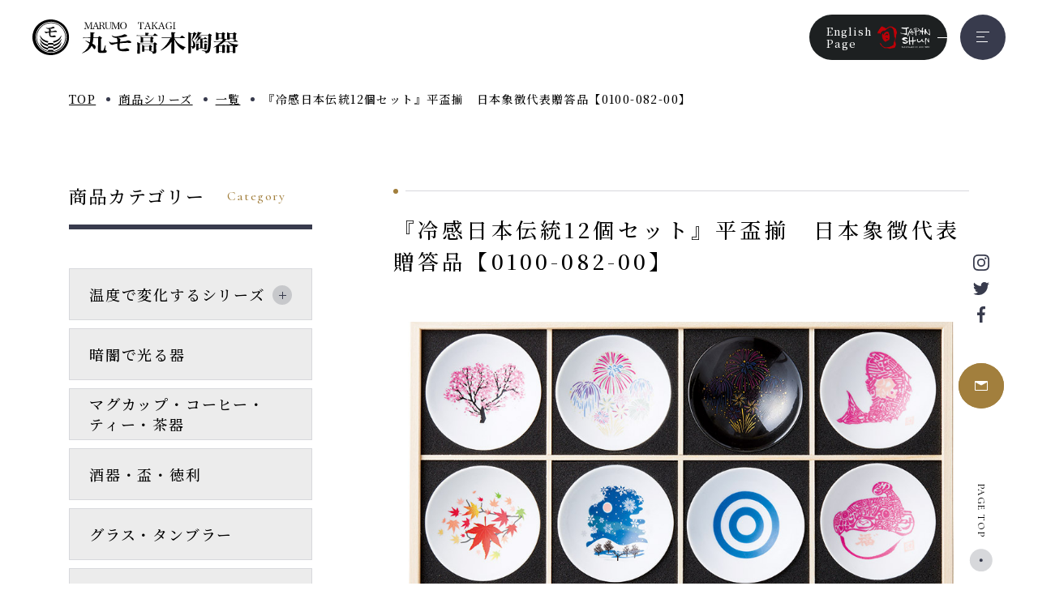

--- FILE ---
content_type: text/html; charset=UTF-8
request_url: https://www.marumo1887.com/category/list/detail/?item_id=70441991&category_id=3144348
body_size: 20499
content:

<!DOCTYPE html>
<html lang="ja">
<head>
<!-- Google Tag Manager -->

<!-- End Google Tag Manager -->
<meta charset="utf-8">
<meta http-equiv="X-UA-Compatible" content="IE=edge" >
<meta name="format-detection" content="telephone=no">


<!-- Viewport
======================================================================-->
<script src="https://www.marumo1887.com/js/ipadOS.min.js"></script>
<meta name="viewport" content="width=device-width, initial-scale=1, maximum-scale=1, user-scalable=0">
<script>
	isIpadOS() ? document.querySelectorAll('meta[name="viewport"]')[0].setAttribute("content", "width=1440px, shrink-to-fit=no") : '';
</script>


<!-- SEO
======================================================================-->
<title>『冷感日本伝統12個セット』平盃揃　日本象徴代表贈答品【0100-082-00】 - 丸モ高木陶器 | あの器 ここにあるんだ</title>
<meta name="description" content="※こちらの商品はギフトラッピングに対応しておりません。　商品は化粧箱に入れてお届けします。※＊＊＊＊＊＊＊＊＊＊＊＊＊＊＊＊＊＊＊＊＊＊＊＊＊＊＊＊＊＊＊＊＊＊＊＊＊＊＊＊＊＊『冷感日本伝統12個セッ...">
<meta name="keywords" content="">


<!-- Facebook
======================================================================-->
<meta property="og:title" content="『冷感日本伝統12個セット』平盃揃　日本象徴代表贈答品【0100-082-00】 - 丸モ高木陶器 | あの器 ここにあるんだ">
<meta property="og:type" content="website">
<meta property="og:url" content="http://www.marumo1887.com/category/list/detail/index.phpitem_id=70441991&category_id=3144348">
<meta property="og:image" content="https://www.marumo1887.com/images/common/ogp.jpg">
<meta property="og:site_name" content="">
<meta property="og:description" content="※こちらの商品はギフトラッピングに対応しておりません。　商品は化粧箱に入れてお届けします。※＊＊＊＊＊＊＊＊＊＊＊＊＊＊＊＊＊＊＊＊＊＊＊＊＊＊＊＊＊＊＊＊＊＊＊＊＊＊＊＊＊＊『冷感日本伝統12個セッ..." />
<meta property="fb:app_id" content="">


<!-- CSS
======================================================================-->

<!-- Slick ======================================================================-->
<link href="https://cdnjs.cloudflare.com/ajax/libs/slick-carousel/1.8.1/slick.min.css" rel="stylesheet" crossorigin="anonymous">
<link href="https://cdnjs.cloudflare.com/ajax/libs/slick-carousel/1.8.1/slick-theme.min.css" rel="stylesheet" crossorigin="anonymous">

<!-- Lightbox ======================================================================-->
<!-- <link href="https://cdnjs.cloudflare.com/ajax/libs/lightbox2/2.11.1/css/lightbox.min.css" rel="stylesheet" crossorigin="anonymous"> -->

<link href="https://www.marumo1887.com/css/style.css" rel="stylesheet">


<!-- Favicon
======================================================================-->
<link rel="icon" href="https://www.marumo1887.com/images/favicons/favicon.svg">
<link rel="shortcut icon" href="https://www.marumo1887.com/images/favicons/favicon.svg">
<link rel="apple-touch-icon" href="https://www.marumo1887.com/images/favicons/apple-touch-icon.png">


<!-- Font
======================================================================-->
<link rel="preconnect" href="https://fonts.googleapis.com">
<link rel="preconnect" href="https://fonts.gstatic.com" crossorigin>
<link href="https://fonts.googleapis.com/css2?family=Cormorant:wght@400;500;700&family=Noto+Serif+JP:wght@400;500;600;700&display=swap" rel="stylesheet">
</head>

<body class="categorylistdetail">
<!-- Google Tag Manager -->

<!-- End Google Tag Manager -->

<!-- Header
======================================================================-->
<header class="header">
  <div class="inner">
    <a href="https://www.marumo1887.com/" class="logo"><img src="https://www.marumo1887.com/images/common/logo.svg" alt="丸モ高木陶器"></a>
    <nav id="mainnavi">
      <div class="wrap">
        <ul>
          <li class="multi" id="about_menu">
            <a class="dot" href="https://www.marumo1887.com/about/">丸モ高木陶器について</a>
            <button class="menu_open"></button>
            <ul class="floating">
              <li><a href="https://www.marumo1887.com/about/#business" class="menu_close">事業内容</a></li>
              <li><a href="https://www.marumo1887.com/about/#history" class="menu_close">沿革</a></li>
              <li><a href="https://www.marumo1887.com/about/#philosophy" class="menu_close">経営理念</a></li>
              <li><a href="https://www.marumo1887.com/about/#profile" class="menu_close">会社概要</a></li>
              <li><a href="https://www.marumo1887.com/about/#access" class="menu_close">アクセス</a></li>
            </ul>
          </li>
          <li><a class="dot" href="https://www.marumo1887.com/news/">お知らせ</a></li>
          <li><a class="dot" href="https://www.marumo1887.com/topics/">トピックス</a></li>
          <li><a class="dot" href="https://www.marumo1887.com/category/">商品シリーズ</a></li>
        </ul>
        <ul>
          <li class="multi" id="shop_menu">
            <p class="dot">Online Shop</p>
            <button class="menu_open"></button>
            <ul class="floating">
              <li><a href="https://marumotakagi.buyshop.jp/" target="_blank">BASEショップ</a></li>
              <li><a href="https://www.amazon.co.jp/stores/page/06F92DE6-70A3-4BD6-B12F-C0ACF38A490C" target="_blank">Amazon</a></li>
              <li><a href="https://store.shopping.yahoo.co.jp/marumotakagi/" target="_blank">Yahooショップ</a></li>
              <li><a href="https://www.qoo10.jp/shop/marumotakagi" target="_blank">Qoo10モールショップ</a></li>
              <li><a href="https://en.thebecos.com/collections/marumo-takagi" target="_blank">English（BECOS）</a></li>
            </ul>
          </li>
          <li><a class="dot menu_close" href="https://www.marumo1887.com/#shop">店舗</a></li>
          <li class="multi" id="business_menu">
            <p class="dot"><a href="https://www.marumo1887.com/commercial/">業務用・飲食関連業者様</a></p>
            <button class="menu_open"></button>
            <ul class="floating">
              <li><a href="https://www.marumo1887.com/commercial/showroom">ショールーム</a></li>
              <li><a href="https://www.marumo1887.com/commercial/technology">加工技術</a></li>
              <li><a href="https://www.marumo1887.com/commercial/product">取扱商品紹介一覧</a></li>
              <li><a href="https://www.marumo1887.com/commercial/#catalog">カタログ一覧</a></li>
            </ul>
          </li>
          <li class="no_margin"><a class="dot" href="https://www.marumo1887.com/recruit/">リクルート</a></li>
        </ul>
      </div>
    </nav>
    <div class="english_btn">
      <a class="english" href="https://www.shun-japan.jp/" target="_blank">
        <p>English<br class="pc">Page</p>
        <img src="https://www.marumo1887.com/images/common/shun.svg" alt="EnglishPage">
      </a>
    </div>
    <button class="hamburger hamburger--slider" type="button" id="pc_hamburger">
      <span class="hamburger-box">
        <span class="hamburger-inner"></span>
      </span>
    </button>
  </div>
</header>

<!-- Wrap
======================================================================-->
<div class="wrap">

	<!-- Page Header
	======================================================================-->
	<section id="page_header">
		<div class="pan">
			<div class="inner">
				<ul>
					<li><a href="https://www.marumo1887.com/">TOP</a></li>
					<li><a href="https://www.marumo1887.com/category">商品シリーズ</a></li>
					<li><a href="https://www.marumo1887.com/category/list?id=3144348">一覧</a></li>
					<li>『冷感日本伝統12個セット』平盃揃　日本象徴代表贈答品【0100-082-00】</li>
				</ul>
			</div>
		</div>
	</section>

  	<div class="sidebar_layout">
		<div class="inner">

			<!-- Side Bar
			======================================================================-->
			<div class="sidebar">
	<div class="sidebar_heading">
		<p class="jp">商品カテゴリー</p>
		<p class="en">Category</p>
	</div>
		<ul class="sidenavi">
				<li>
			<a href="https://www.marumo1887.com/category/list?id=7057164">温度で変化するシリーズ</a>
						<button class="navi_open"></button>
			<div class="submenu_type1">
				<ul>
										<li>
					<a href="https://www.marumo1887.com/category/list?id=7057173">
														<figure style="background-image:url(https://www.marumo1887.com/images/sample/item.jpg);"></figure>
							<span class="dot">冷感タイプ</span>
						</a>
					</li>
										<li>
					<a href="https://www.marumo1887.com/category/list?id=7057174">
														<figure style="background-image:url(https://www.marumo1887.com/images/sample/item.jpg);"></figure>
							<span class="dot">温感タイプ</span>
						</a>
					</li>
									</ul>
			</div>
					</li>
				<li>
			<a href="https://www.marumo1887.com/category/list?id=7057165">暗闇で光る器</a>
					</li>
				<li>
			<a href="https://www.marumo1887.com/category/list?id=7057166">マグカップ・コーヒー・ティー・茶器</a>
					</li>
				<li>
			<a href="https://www.marumo1887.com/category/list?id=7057167"> 酒器・盃・徳利 </a>
					</li>
				<li>
			<a href="https://www.marumo1887.com/category/list?id=7057168">グラス・タンブラー</a>
					</li>
				<li>
			<a href="https://www.marumo1887.com/category/list?id=7057169">プレート・ボウル</a>
					</li>
				<li>
			<a href="https://www.marumo1887.com/category/list?id=7057170">限定セール</a>
					</li>
				<li>
			<a href="https://www.marumo1887.com/category/list?id=7057172">その他（雑貨・ラッピング等）</a>
					</li>
				<li>
			<a href="https://www.marumo1887.com/category/list?id=7057171">シーズナルギフト</a>
					</li>
			</ul>
</div>

			<!-- Main Content
			======================================================================-->
			<main>
				<section id="main_cont">
									<h2 class="heading1_jp"></h2>
					<p class="heading1_en"></p>
										<h1 class="title">『冷感日本伝統12個セット』平盃揃　日本象徴代表贈答品【0100-082-00】</h1>

					<div class="visual">
						<div class="slider">
															<div class="item" style="background-image:url(https://base-ec2.akamaized.net/images/item/origin/069acc74feb719deccce8adc280630c5.jpg);"></div>
																<div class="item" style="background-image:url(https://base-ec2.akamaized.net/images/item/origin/aef60c3845dfb3fa9bd3c8d2b6582e7b.jpg);"></div>
																<div class="item" style="background-image:url(https://base-ec2.akamaized.net/images/item/origin/9c0d4c7188402b70a6b52b01c08ee012.png);"></div>
																<div class="item" style="background-image:url(https://base-ec2.akamaized.net/images/item/origin/f31a3b5c4bfde6147b0e08c820acaa09.jpg);"></div>
																<div class="item" style="background-image:url(https://base-ec2.akamaized.net/images/item/origin/adfd5f385021666cebdf27af3859ed59.jpg);"></div>
																<div class="item" style="background-image:url(https://base-ec2.akamaized.net/images/item/origin/1056d68529712f6dc32367500278e3ef.jpg);"></div>
																<div class="item" style="background-image:url(https://base-ec2.akamaized.net/images/item/origin/49052f48896f38e4b473be78606e43bf.jpg);"></div>
																<div class="item" style="background-image:url(https://base-ec2.akamaized.net/images/item/origin/89adfbefdb4bb9203b6a77af14f7cc92.jpg);"></div>
																<div class="item" style="background-image:url(https://base-ec2.akamaized.net/images/item/origin/258234bdc9019c52bd5daa56cd69279a.jpg);"></div>
														</div>
						<div class="thumbnail">
														<div class="item">
									<div style="background-image:url(https://base-ec2.akamaized.net/images/item/origin/069acc74feb719deccce8adc280630c5.jpg);"></div>
								</div>
																<div class="item">
									<div style="background-image:url(https://base-ec2.akamaized.net/images/item/origin/aef60c3845dfb3fa9bd3c8d2b6582e7b.jpg);"></div>
								</div>
																<div class="item">
									<div style="background-image:url(https://base-ec2.akamaized.net/images/item/origin/9c0d4c7188402b70a6b52b01c08ee012.png);"></div>
								</div>
																<div class="item">
									<div style="background-image:url(https://base-ec2.akamaized.net/images/item/origin/f31a3b5c4bfde6147b0e08c820acaa09.jpg);"></div>
								</div>
																<div class="item">
									<div style="background-image:url(https://base-ec2.akamaized.net/images/item/origin/adfd5f385021666cebdf27af3859ed59.jpg);"></div>
								</div>
																<div class="item">
									<div style="background-image:url(https://base-ec2.akamaized.net/images/item/origin/1056d68529712f6dc32367500278e3ef.jpg);"></div>
								</div>
																<div class="item">
									<div style="background-image:url(https://base-ec2.akamaized.net/images/item/origin/49052f48896f38e4b473be78606e43bf.jpg);"></div>
								</div>
																<div class="item">
									<div style="background-image:url(https://base-ec2.akamaized.net/images/item/origin/89adfbefdb4bb9203b6a77af14f7cc92.jpg);"></div>
								</div>
																<div class="item">
									<div style="background-image:url(https://base-ec2.akamaized.net/images/item/origin/258234bdc9019c52bd5daa56cd69279a.jpg);"></div>
								</div>
														</div>
					</div>

					<p class="price">&yen;49,500</p>

					<div class="contents">
					※こちらの商品はギフトラッピングに対応しておりません。<br>　商品は化粧箱に入れてお届けします。※<br>＊＊＊＊＊＊＊＊＊＊＊＊＊＊＊＊＊＊＊＊＊＊＊＊＊＊＊＊＊＊＊＊＊＊＊＊＊＊＊＊＊＊<br>『冷感日本伝統12個セット』平盃<br>“ 日本四季、伝統、文化の美 ”を表現した冷感シリーズの盃を厳選し、さらに特別に承諾を得、豊橋市にある源氏総本家様オリジナルバージョン3種類を含め、木枠のボックスに収めプレミアムセレクトにしました。<br>豪華なセットは、プレゼントや記念品、日本のお土産など様々なシーンにうってつけです。<br>ぜひ感動と驚きと一緒に、お好きな飲み物を味わってみてください。<br><br>盃に17度以下の冷たい飲み物を注ぐと絵柄の色が変化します。<br>常温になると元に戻り繰り返し使用できます。<br>手の平に鮮やかに広がる四季折々の姿を眺めながら癒しのひと時をお過ごしください。<br><br>木枠/化粧箱<br>（冷感桜／冷感花火(白&黒)／冷感紅葉／冷感雪結晶/冷感歌舞伎(赤&青)/冷感蛇目/冷感富士山/タコ/フグ（福）/鯛）白平盃　各1ケ入り<br><br>[J]0100-082-00|<br>木枠入り12個冷感盃揃Sakecups<br>木枠サイズ:W445XD345XH60mm 1750g<br>箱サイズ:W455XD355XH65mm 2000g<br><br>1個　サイズ：φ90mm×H34mm<br>　　  容量：70cc					</div>

					<div class="shoplist">
						<div class="btn"><a href="https://marumotakagi.buyshop.jp/items/70441991" target="_blank">BASEショップはこちら</a></div>
						<div class="btn"><a href="https://www.amazon.co.jp/stores/page/06F92DE6-70A3-4BD6-B12F-C0ACF38A490C" target="_blank">Amazonはこちら</a></div>
						<div class="btn"><a href="https://www.rakuten.co.jp/marumotakagi/" target="_blank">楽天市場はこちら</a></div>
						<div class="btn"><a href="https://store.shopping.yahoo.co.jp/marumotakagi/" target="_blank">Yahoo!ショッピングはこちら</a></div>
						<div class="btn"><a href="https://www.qoo10.jp/shop/marumotakagi" target="_blank">Qoo10モールショップはこちら</a></div>
						<div class="btn"><a href="https://en.thebecos.com/collections/marumo-takagi" target="_blank">English（BECOS）はこちら</a></div>
					</div>

					<!-- ページネーション -->
					<div class="pagination type2">
						<a href="https://www.marumo1887.com/category/list?id=3144348" class="back">Back To List</a>
					</div>
				</section>
			</main>

		</div>
	</div>




	<!-- Float bottom
	======================================================================-->
	<a href="https://www.marumo1887.com/commercial/#catalog" target="_blank" id="float_bottom_link">
<span class="linkinner">カタログ一覧はこちら</span>
</a>
<div id="float_bottom">
  <div class="sp_cvr">
    <button class="hamburger hamburger--slider sp" type="button">
      <span class="hamburger-box">
        <span class="hamburger-inner"></span>
      </span>
    </button>
    <a href="https://www.marumo1887.com/contact/" class="mail sp"><img src="https://www.marumo1887.com/images/common/mail.svg" alt="メール"></a>
  </div>
  
  <ul class="sns">
    <li><a href="https://www.instagram.com/marumo_1887/" class="dot right" target="_blank"><img src="https://www.marumo1887.com/images/common/ig_dark.svg" alt="instagram"></a></li>
    <li><a href="https://twitter.com/marumo1887" class="dot right" target="_blank"><img src="https://www.marumo1887.com/images/common/tw_dark.svg" alt="twitter"></a></li>
    <li><a href="https://www.facebook.com/century.takagi/" class="dot right" target="_blank"><img src="https://www.marumo1887.com/images/common/fb_dark.svg" alt="facebook"></a></li>
  </ul>
  <a href="https://www.marumo1887.com/contact/" class="mail pc"><img src="https://www.marumo1887.com/images/common/mail.svg" alt="メール"></a>
  <a href="#" class="pagetop ball">PAGE TOP</a>
</div>

	<!-- Footer
	======================================================================-->
	<footer class="footer">
  <div class="inner">
    <p class="company">株式会社 丸モ高木陶器<br>〒507-0814　<br class="sp">岐阜県多治見市市之倉町1丁目12番地の1</p>
    <ul class="sns">
      <li class="ig dot white"><a href="https://www.instagram.com/marumo_1887/" target="_blank"><img src="https://www.marumo1887.com/images/common/ig.svg" alt="Official Instagram">Official <br class="sp">Instagram</a></li>
      <li class="tw dot white"><a href="https://twitter.com/marumo1887" target="_blank"><img src="https://www.marumo1887.com/images/common/tw.svg" alt="Official Twitter">Official <br class="sp">Twitter</a></li>
      <li class="fb dot white"><a href="https://www.facebook.com/century.takagi/" target="_blank"><img src="https://www.marumo1887.com/images/common/fb.svg" alt="Official Facebook">Official <br class="sp">Facebook</a></li>
    </ul>
    <a href="https://www.marumo1887.com/" class="logo"><img src="https://www.marumo1887.com/images/common/bottom_logo.svg" alt="丸モ高木陶器"></a>
    <p class="copy">Copyright © 2026 丸モ高木陶器 | あの器 ここにあるんだ.<br class="sp"> All Rights Reserved.</p>
  </div>
  <div id="bottom_links" class="pc">
    <a href="https://www.marumo1887.com/contact/" class="mail"><img src="https://www.marumo1887.com/images/common/mail.svg" alt="メール"></a>
    <a href="#" class="pagetop ball dark">PAGE TOP</a>
  </div>
</footer>



</div>



<!-- Scripts
======================================================================-->
<script src="https://ajax.googleapis.com/ajax/libs/jquery/3.1.0/jquery.min.js" crossorigin="anonymous"></script>
<script src="https://cdnjs.cloudflare.com/ajax/libs/jquery-migrate/3.0.1/jquery-migrate.min.js" crossorigin="anonymous"></script>
<script src="https://cdnjs.cloudflare.com/ajax/libs/slick-carousel/1.8.1/slick.min.js" crossorigin="anonymous"></script>
<!-- <script src="https://cdnjs.cloudflare.com/ajax/libs/lightbox2/2.11.1/js/lightbox.min.js" crossorigin="anonymous"></script> -->
<script src="https://www.marumo1887.com/js/jquery.inview.min.js"></script>
<script src="https://www.marumo1887.com/js/common.js"></script>
<script>
$(function () {
  $(".slider").slick({
    autoplay: false,
    arrows: false,
    fade: true,
    asNavFor: ".thumbnail",
		infinite: false,
  });
  $(".thumbnail").slick({
    slidesToShow: 5,
    asNavFor: ".slider",
    arrows: false,
    focusOnSelect: true,
    slidesToScroll:2,
		infinite: false,
  });
});
</script>
</body>
</html>


--- FILE ---
content_type: text/css
request_url: https://www.marumo1887.com/css/style.css
body_size: 508209
content:
@charset "UTF-8";
/*!
 * Hamburgers
 * @description Tasty CSS-animated hamburgers
 * @author Jonathan Suh @jonsuh
 * @site https://jonsuh.com/hamburgers
 * @link https://github.com/jonsuh/hamburgers
 */
.hamburger {
  padding: 21px 20px;
  display: inline-block;
  cursor: pointer;
  transition-property: opacity, filter;
  transition-duration: 0.15s;
  transition-timing-function: linear;
  font: inherit;
  color: inherit;
  text-transform: none;
  background-color: transparent;
  border: 0;
  margin: 0;
  overflow: visible;
}
.hamburger:hover {
  opacity: 0.7;
}

.hamburger-box {
  width: 16px;
  height: 13px;
  display: inline-block;
  position: relative;
}

.hamburger-inner {
  display: block;
  top: 50%;
  margin-top: -0.5px;
}
.hamburger-inner,
.hamburger-inner::before,
.hamburger-inner::after {
  width: 16px;
  height: 1px;
  background-color: #fff;
  border-radius: 1px;
  position: absolute;
  transition-property: transform;
  transition-duration: 0.15s;
  transition-timing-function: ease;
}
.hamburger-inner::before,
.hamburger-inner::after {
  content: "";
  display: block;
}
.hamburger-inner::before {
  top: -6px;
}
.hamburger-inner::after {
  bottom: -6px;
}

/*
   * 3DX
   */
.hamburger--3dx .hamburger-box {
  perspective: 32px;
}

.hamburger--3dx .hamburger-inner {
  transition: transform 0.15s cubic-bezier(0.645, 0.045, 0.355, 1),
    background-color 0s 0.1s cubic-bezier(0.645, 0.045, 0.355, 1);
}
.hamburger--3dx .hamburger-inner::before,
.hamburger--3dx .hamburger-inner::after {
  transition: transform 0s 0.1s cubic-bezier(0.645, 0.045, 0.355, 1);
}

.hamburger--3dx.is-active .hamburger-inner {
  background-color: transparent;
  transform: rotateY(180deg);
}
.hamburger--3dx.is-active .hamburger-inner::before {
  transform: translate3d(0, 6px, 0) rotate(45deg);
}
.hamburger--3dx.is-active .hamburger-inner::after {
  transform: translate3d(0, -6px, 0) rotate(-45deg);
}

/*
   * 3DX Reverse
   */
.hamburger--3dx-r .hamburger-box {
  perspective: 32px;
}

.hamburger--3dx-r .hamburger-inner {
  transition: transform 0.15s cubic-bezier(0.645, 0.045, 0.355, 1),
    background-color 0s 0.1s cubic-bezier(0.645, 0.045, 0.355, 1);
}
.hamburger--3dx-r .hamburger-inner::before,
.hamburger--3dx-r .hamburger-inner::after {
  transition: transform 0s 0.1s cubic-bezier(0.645, 0.045, 0.355, 1);
}

.hamburger--3dx-r.is-active .hamburger-inner {
  background-color: transparent;
  transform: rotateY(-180deg);
}
.hamburger--3dx-r.is-active .hamburger-inner::before {
  transform: translate3d(0, 6px, 0) rotate(45deg);
}
.hamburger--3dx-r.is-active .hamburger-inner::after {
  transform: translate3d(0, -6px, 0) rotate(-45deg);
}

/*
   * 3DY
   */
.hamburger--3dy .hamburger-box {
  perspective: 32px;
}

.hamburger--3dy .hamburger-inner {
  transition: transform 0.15s cubic-bezier(0.645, 0.045, 0.355, 1),
    background-color 0s 0.1s cubic-bezier(0.645, 0.045, 0.355, 1);
}
.hamburger--3dy .hamburger-inner::before,
.hamburger--3dy .hamburger-inner::after {
  transition: transform 0s 0.1s cubic-bezier(0.645, 0.045, 0.355, 1);
}

.hamburger--3dy.is-active .hamburger-inner {
  background-color: transparent;
  transform: rotateX(-180deg);
}
.hamburger--3dy.is-active .hamburger-inner::before {
  transform: translate3d(0, 6px, 0) rotate(45deg);
}
.hamburger--3dy.is-active .hamburger-inner::after {
  transform: translate3d(0, -6px, 0) rotate(-45deg);
}

/*
   * 3DY Reverse
   */
.hamburger--3dy-r .hamburger-box {
  perspective: 32px;
}

.hamburger--3dy-r .hamburger-inner {
  transition: transform 0.15s cubic-bezier(0.645, 0.045, 0.355, 1),
    background-color 0s 0.1s cubic-bezier(0.645, 0.045, 0.355, 1);
}
.hamburger--3dy-r .hamburger-inner::before,
.hamburger--3dy-r .hamburger-inner::after {
  transition: transform 0s 0.1s cubic-bezier(0.645, 0.045, 0.355, 1);
}

.hamburger--3dy-r.is-active .hamburger-inner {
  background-color: transparent;
  transform: rotateX(180deg);
}
.hamburger--3dy-r.is-active .hamburger-inner::before {
  transform: translate3d(0, 6px, 0) rotate(45deg);
}
.hamburger--3dy-r.is-active .hamburger-inner::after {
  transform: translate3d(0, -6px, 0) rotate(-45deg);
}

/*
   * Arrow
   */
.hamburger--arrow.is-active .hamburger-inner::before {
  transform: translate3d(-3.2px, 0, 0) rotate(-45deg) scale(0.7, 1);
}

.hamburger--arrow.is-active .hamburger-inner::after {
  transform: translate3d(-3.2px, 0, 0) rotate(45deg) scale(0.7, 1);
}

/*
   * Arrow Right
   */
.hamburger--arrow-r.is-active .hamburger-inner::before {
  transform: translate3d(3.2px, 0, 0) rotate(45deg) scale(0.7, 1);
}

.hamburger--arrow-r.is-active .hamburger-inner::after {
  transform: translate3d(3.2px, 0, 0) rotate(-45deg) scale(0.7, 1);
}

/*
   * Arrow Alt
   */
.hamburger--arrowalt .hamburger-inner::before {
  transition: top 0.1s 0.1s ease,
    transform 0.1s cubic-bezier(0.165, 0.84, 0.44, 1);
}

.hamburger--arrowalt .hamburger-inner::after {
  transition: bottom 0.1s 0.1s ease,
    transform 0.1s cubic-bezier(0.165, 0.84, 0.44, 1);
}

.hamburger--arrowalt.is-active .hamburger-inner::before {
  top: 0;
  transform: translate3d(-3.2px, -4px, 0) rotate(-45deg) scale(0.7, 1);
  transition: top 0.1s ease,
    transform 0.1s 0.1s cubic-bezier(0.895, 0.03, 0.685, 0.22);
}

.hamburger--arrowalt.is-active .hamburger-inner::after {
  bottom: 0;
  transform: translate3d(-3.2px, 4px, 0) rotate(45deg) scale(0.7, 1);
  transition: bottom 0.1s ease,
    transform 0.1s 0.1s cubic-bezier(0.895, 0.03, 0.685, 0.22);
}

/*
   * Arrow Alt Right
   */
.hamburger--arrowalt-r .hamburger-inner::before {
  transition: top 0.1s 0.1s ease,
    transform 0.1s cubic-bezier(0.165, 0.84, 0.44, 1);
}

.hamburger--arrowalt-r .hamburger-inner::after {
  transition: bottom 0.1s 0.1s ease,
    transform 0.1s cubic-bezier(0.165, 0.84, 0.44, 1);
}

.hamburger--arrowalt-r.is-active .hamburger-inner::before {
  top: 0;
  transform: translate3d(3.2px, -4px, 0) rotate(45deg) scale(0.7, 1);
  transition: top 0.1s ease,
    transform 0.1s 0.1s cubic-bezier(0.895, 0.03, 0.685, 0.22);
}

.hamburger--arrowalt-r.is-active .hamburger-inner::after {
  bottom: 0;
  transform: translate3d(3.2px, 4px, 0) rotate(-45deg) scale(0.7, 1);
  transition: bottom 0.1s ease,
    transform 0.1s 0.1s cubic-bezier(0.895, 0.03, 0.685, 0.22);
}

/*
   * Boring
   */
.hamburger--boring .hamburger-inner,
.hamburger--boring .hamburger-inner::before,
.hamburger--boring .hamburger-inner::after {
  transition-property: none;
}

.hamburger--boring.is-active .hamburger-inner {
  transform: rotate(45deg);
}
.hamburger--boring.is-active .hamburger-inner::before {
  top: 0;
  opacity: 0;
}
.hamburger--boring.is-active .hamburger-inner::after {
  bottom: 0;
  transform: rotate(-90deg);
}

/*
   * Collapse
   */
.hamburger--collapse .hamburger-inner {
  top: auto;
  bottom: 0;
  transition-duration: 0.13s;
  transition-delay: 0.13s;
  transition-timing-function: cubic-bezier(0.55, 0.055, 0.675, 0.19);
}
.hamburger--collapse .hamburger-inner::after {
  top: -12px;
  transition: top 0.2s 0.2s cubic-bezier(0.33333, 0.66667, 0.66667, 1),
    opacity 0.1s linear;
}
.hamburger--collapse .hamburger-inner::before {
  transition: top 0.12s 0.2s cubic-bezier(0.33333, 0.66667, 0.66667, 1),
    transform 0.13s cubic-bezier(0.55, 0.055, 0.675, 0.19);
}

.hamburger--collapse.is-active .hamburger-inner {
  transform: translate3d(0, -6px, 0) rotate(-45deg);
  transition-delay: 0.22s;
  transition-timing-function: cubic-bezier(0.215, 0.61, 0.355, 1);
}
.hamburger--collapse.is-active .hamburger-inner::after {
  top: 0;
  opacity: 0;
  transition: top 0.2s cubic-bezier(0.33333, 0, 0.66667, 0.33333),
    opacity 0.1s 0.22s linear;
}
.hamburger--collapse.is-active .hamburger-inner::before {
  top: 0;
  transform: rotate(-90deg);
  transition: top 0.1s 0.16s cubic-bezier(0.33333, 0, 0.66667, 0.33333),
    transform 0.13s 0.25s cubic-bezier(0.215, 0.61, 0.355, 1);
}

/*
   * Collapse Reverse
   */
.hamburger--collapse-r .hamburger-inner {
  top: auto;
  bottom: 0;
  transition-duration: 0.13s;
  transition-delay: 0.13s;
  transition-timing-function: cubic-bezier(0.55, 0.055, 0.675, 0.19);
}
.hamburger--collapse-r .hamburger-inner::after {
  top: -12px;
  transition: top 0.2s 0.2s cubic-bezier(0.33333, 0.66667, 0.66667, 1),
    opacity 0.1s linear;
}
.hamburger--collapse-r .hamburger-inner::before {
  transition: top 0.12s 0.2s cubic-bezier(0.33333, 0.66667, 0.66667, 1),
    transform 0.13s cubic-bezier(0.55, 0.055, 0.675, 0.19);
}

.hamburger--collapse-r.is-active .hamburger-inner {
  transform: translate3d(0, -6px, 0) rotate(45deg);
  transition-delay: 0.22s;
  transition-timing-function: cubic-bezier(0.215, 0.61, 0.355, 1);
}
.hamburger--collapse-r.is-active .hamburger-inner::after {
  top: 0;
  opacity: 0;
  transition: top 0.2s cubic-bezier(0.33333, 0, 0.66667, 0.33333),
    opacity 0.1s 0.22s linear;
}
.hamburger--collapse-r.is-active .hamburger-inner::before {
  top: 0;
  transform: rotate(90deg);
  transition: top 0.1s 0.16s cubic-bezier(0.33333, 0, 0.66667, 0.33333),
    transform 0.13s 0.25s cubic-bezier(0.215, 0.61, 0.355, 1);
}

/*
   * Elastic
   */
.hamburger--elastic .hamburger-inner {
  top: 0.5px;
  transition-duration: 0.275s;
  transition-timing-function: cubic-bezier(0.68, -0.55, 0.265, 1.55);
}
.hamburger--elastic .hamburger-inner::before {
  top: 6px;
  transition: opacity 0.125s 0.275s ease;
}
.hamburger--elastic .hamburger-inner::after {
  top: 12px;
  transition: transform 0.275s cubic-bezier(0.68, -0.55, 0.265, 1.55);
}

.hamburger--elastic.is-active .hamburger-inner {
  transform: translate3d(0, 6px, 0) rotate(135deg);
  transition-delay: 0.075s;
}
.hamburger--elastic.is-active .hamburger-inner::before {
  transition-delay: 0s;
  opacity: 0;
}
.hamburger--elastic.is-active .hamburger-inner::after {
  transform: translate3d(0, -12px, 0) rotate(-270deg);
  transition-delay: 0.075s;
}

/*
   * Elastic Reverse
   */
.hamburger--elastic-r .hamburger-inner {
  top: 0.5px;
  transition-duration: 0.275s;
  transition-timing-function: cubic-bezier(0.68, -0.55, 0.265, 1.55);
}
.hamburger--elastic-r .hamburger-inner::before {
  top: 6px;
  transition: opacity 0.125s 0.275s ease;
}
.hamburger--elastic-r .hamburger-inner::after {
  top: 12px;
  transition: transform 0.275s cubic-bezier(0.68, -0.55, 0.265, 1.55);
}

.hamburger--elastic-r.is-active .hamburger-inner {
  transform: translate3d(0, 6px, 0) rotate(-135deg);
  transition-delay: 0.075s;
}
.hamburger--elastic-r.is-active .hamburger-inner::before {
  transition-delay: 0s;
  opacity: 0;
}
.hamburger--elastic-r.is-active .hamburger-inner::after {
  transform: translate3d(0, -12px, 0) rotate(270deg);
  transition-delay: 0.075s;
}

/*
   * Emphatic
   */
.hamburger--emphatic {
  overflow: hidden;
}
.hamburger--emphatic .hamburger-inner {
  transition: background-color 0.125s 0.175s ease-in;
}
.hamburger--emphatic .hamburger-inner::before {
  left: 0;
  transition: transform 0.125s cubic-bezier(0.6, 0.04, 0.98, 0.335),
    top 0.05s 0.125s linear, left 0.125s 0.175s ease-in;
}
.hamburger--emphatic .hamburger-inner::after {
  top: 6px;
  right: 0;
  transition: transform 0.125s cubic-bezier(0.6, 0.04, 0.98, 0.335),
    top 0.05s 0.125s linear, right 0.125s 0.175s ease-in;
}
.hamburger--emphatic.is-active .hamburger-inner {
  transition-delay: 0s;
  transition-timing-function: ease-out;
  background-color: transparent;
}
.hamburger--emphatic.is-active .hamburger-inner::before {
  left: -32px;
  top: -32px;
  transform: translate3d(32px, 32px, 0) rotate(45deg);
  transition: left 0.125s ease-out, top 0.05s 0.125s linear,
    transform 0.125s 0.175s cubic-bezier(0.075, 0.82, 0.165, 1);
}
.hamburger--emphatic.is-active .hamburger-inner::after {
  right: -32px;
  top: -32px;
  transform: translate3d(-32px, 32px, 0) rotate(-45deg);
  transition: right 0.125s ease-out, top 0.05s 0.125s linear,
    transform 0.125s 0.175s cubic-bezier(0.075, 0.82, 0.165, 1);
}

/*
   * Emphatic Reverse
   */
.hamburger--emphatic-r {
  overflow: hidden;
}
.hamburger--emphatic-r .hamburger-inner {
  transition: background-color 0.125s 0.175s ease-in;
}
.hamburger--emphatic-r .hamburger-inner::before {
  left: 0;
  transition: transform 0.125s cubic-bezier(0.6, 0.04, 0.98, 0.335),
    top 0.05s 0.125s linear, left 0.125s 0.175s ease-in;
}
.hamburger--emphatic-r .hamburger-inner::after {
  top: 6px;
  right: 0;
  transition: transform 0.125s cubic-bezier(0.6, 0.04, 0.98, 0.335),
    top 0.05s 0.125s linear, right 0.125s 0.175s ease-in;
}
.hamburger--emphatic-r.is-active .hamburger-inner {
  transition-delay: 0s;
  transition-timing-function: ease-out;
  background-color: transparent;
}
.hamburger--emphatic-r.is-active .hamburger-inner::before {
  left: -32px;
  top: 32px;
  transform: translate3d(32px, -32px, 0) rotate(-45deg);
  transition: left 0.125s ease-out, top 0.05s 0.125s linear,
    transform 0.125s 0.175s cubic-bezier(0.075, 0.82, 0.165, 1);
}
.hamburger--emphatic-r.is-active .hamburger-inner::after {
  right: -32px;
  top: 32px;
  transform: translate3d(-32px, -32px, 0) rotate(45deg);
  transition: right 0.125s ease-out, top 0.05s 0.125s linear,
    transform 0.125s 0.175s cubic-bezier(0.075, 0.82, 0.165, 1);
}

/*
   * Slider
   */
.hamburger--slider .hamburger-inner {
  top: 0.5px;
}
.hamburger--slider .hamburger-inner::before {
  top: 6px;
  transition-property: transform, opacity;
  transition-timing-function: ease;
  transition-duration: 0.15s;
}
.hamburger--slider .hamburger-inner::after {
  top: 12px;
}

.hamburger--slider.is-active .hamburger-inner {
  transform: translate3d(0, 6px, 0) rotate(45deg);
}
.hamburger--slider.is-active .hamburger-inner::before {
  transform: rotate(-45deg) translate3d(-2.28571px, -5px, 0);
  opacity: 0;
}
.hamburger--slider.is-active .hamburger-inner::after {
  transform: translate3d(0, -12px, 0) rotate(-90deg);
}

/*
   * Slider Reverse
   */
.hamburger--slider-r .hamburger-inner {
  top: 0.5px;
}
.hamburger--slider-r .hamburger-inner::before {
  top: 6px;
  transition-property: transform, opacity;
  transition-timing-function: ease;
  transition-duration: 0.15s;
}
.hamburger--slider-r .hamburger-inner::after {
  top: 12px;
}

.hamburger--slider-r.is-active .hamburger-inner {
  transform: translate3d(0, 6px, 0) rotate(-45deg);
}
.hamburger--slider-r.is-active .hamburger-inner::before {
  transform: rotate(45deg) translate3d(2.28571px, -5px, 0);
  opacity: 0;
}
.hamburger--slider-r.is-active .hamburger-inner::after {
  transform: translate3d(0, -12px, 0) rotate(90deg);
}

/*
   * Spring
   */
.hamburger--spring .hamburger-inner {
  top: 0.5px;
  transition: background-color 0s 0.13s linear;
}
.hamburger--spring .hamburger-inner::before {
  top: 6px;
  transition: top 0.1s 0.2s cubic-bezier(0.33333, 0.66667, 0.66667, 1),
    transform 0.13s cubic-bezier(0.55, 0.055, 0.675, 0.19);
}
.hamburger--spring .hamburger-inner::after {
  top: 12px;
  transition: top 0.2s 0.2s cubic-bezier(0.33333, 0.66667, 0.66667, 1),
    transform 0.13s cubic-bezier(0.55, 0.055, 0.675, 0.19);
}

.hamburger--spring.is-active .hamburger-inner {
  transition-delay: 0.22s;
  background-color: transparent;
}
.hamburger--spring.is-active .hamburger-inner::before {
  top: 0;
  transition: top 0.1s 0.15s cubic-bezier(0.33333, 0, 0.66667, 0.33333),
    transform 0.13s 0.22s cubic-bezier(0.215, 0.61, 0.355, 1);
  transform: translate3d(0, 6px, 0) rotate(45deg);
}
.hamburger--spring.is-active .hamburger-inner::after {
  top: 0;
  transition: top 0.2s cubic-bezier(0.33333, 0, 0.66667, 0.33333),
    transform 0.13s 0.22s cubic-bezier(0.215, 0.61, 0.355, 1);
  transform: translate3d(0, 6px, 0) rotate(-45deg);
}

/*
   * Spring Reverse
   */
.hamburger--spring-r .hamburger-inner {
  top: auto;
  bottom: 0;
  transition-duration: 0.13s;
  transition-delay: 0s;
  transition-timing-function: cubic-bezier(0.55, 0.055, 0.675, 0.19);
}
.hamburger--spring-r .hamburger-inner::after {
  top: -12px;
  transition: top 0.2s 0.2s cubic-bezier(0.33333, 0.66667, 0.66667, 1),
    opacity 0s linear;
}
.hamburger--spring-r .hamburger-inner::before {
  transition: top 0.1s 0.2s cubic-bezier(0.33333, 0.66667, 0.66667, 1),
    transform 0.13s cubic-bezier(0.55, 0.055, 0.675, 0.19);
}

.hamburger--spring-r.is-active .hamburger-inner {
  transform: translate3d(0, -6px, 0) rotate(-45deg);
  transition-delay: 0.22s;
  transition-timing-function: cubic-bezier(0.215, 0.61, 0.355, 1);
}
.hamburger--spring-r.is-active .hamburger-inner::after {
  top: 0;
  opacity: 0;
  transition: top 0.2s cubic-bezier(0.33333, 0, 0.66667, 0.33333),
    opacity 0s 0.22s linear;
}
.hamburger--spring-r.is-active .hamburger-inner::before {
  top: 0;
  transform: rotate(90deg);
  transition: top 0.1s 0.15s cubic-bezier(0.33333, 0, 0.66667, 0.33333),
    transform 0.13s 0.22s cubic-bezier(0.215, 0.61, 0.355, 1);
}

/*
   * Stand
   */
.hamburger--stand .hamburger-inner {
  transition: transform 0.075s 0.15s cubic-bezier(0.55, 0.055, 0.675, 0.19),
    background-color 0s 0.075s linear;
}
.hamburger--stand .hamburger-inner::before {
  transition: top 0.075s 0.075s ease-in,
    transform 0.075s 0s cubic-bezier(0.55, 0.055, 0.675, 0.19);
}
.hamburger--stand .hamburger-inner::after {
  transition: bottom 0.075s 0.075s ease-in,
    transform 0.075s 0s cubic-bezier(0.55, 0.055, 0.675, 0.19);
}

.hamburger--stand.is-active .hamburger-inner {
  transform: rotate(90deg);
  background-color: transparent;
  transition: transform 0.075s 0s cubic-bezier(0.215, 0.61, 0.355, 1),
    background-color 0s 0.15s linear;
}
.hamburger--stand.is-active .hamburger-inner::before {
  top: 0;
  transform: rotate(-45deg);
  transition: top 0.075s 0.1s ease-out,
    transform 0.075s 0.15s cubic-bezier(0.215, 0.61, 0.355, 1);
}
.hamburger--stand.is-active .hamburger-inner::after {
  bottom: 0;
  transform: rotate(45deg);
  transition: bottom 0.075s 0.1s ease-out,
    transform 0.075s 0.15s cubic-bezier(0.215, 0.61, 0.355, 1);
}

/*
   * Stand Reverse
   */
.hamburger--stand-r .hamburger-inner {
  transition: transform 0.075s 0.15s cubic-bezier(0.55, 0.055, 0.675, 0.19),
    background-color 0s 0.075s linear;
}
.hamburger--stand-r .hamburger-inner::before {
  transition: top 0.075s 0.075s ease-in,
    transform 0.075s 0s cubic-bezier(0.55, 0.055, 0.675, 0.19);
}
.hamburger--stand-r .hamburger-inner::after {
  transition: bottom 0.075s 0.075s ease-in,
    transform 0.075s 0s cubic-bezier(0.55, 0.055, 0.675, 0.19);
}

.hamburger--stand-r.is-active .hamburger-inner {
  transform: rotate(-90deg);
  background-color: transparent;
  transition: transform 0.075s 0s cubic-bezier(0.215, 0.61, 0.355, 1),
    background-color 0s 0.15s linear;
}
.hamburger--stand-r.is-active .hamburger-inner::before {
  top: 0;
  transform: rotate(-45deg);
  transition: top 0.075s 0.1s ease-out,
    transform 0.075s 0.15s cubic-bezier(0.215, 0.61, 0.355, 1);
}
.hamburger--stand-r.is-active .hamburger-inner::after {
  bottom: 0;
  transform: rotate(45deg);
  transition: bottom 0.075s 0.1s ease-out,
    transform 0.075s 0.15s cubic-bezier(0.215, 0.61, 0.355, 1);
}

/*
   * Spin
   */
.hamburger--spin .hamburger-inner {
  transition-duration: 0.22s;
  transition-timing-function: cubic-bezier(0.55, 0.055, 0.675, 0.19);
}
.hamburger--spin .hamburger-inner::before {
  transition: top 0.1s 0.25s ease-in, opacity 0.1s ease-in;
}
.hamburger--spin .hamburger-inner::after {
  transition: bottom 0.1s 0.25s ease-in,
    transform 0.22s cubic-bezier(0.55, 0.055, 0.675, 0.19);
}

.hamburger--spin.is-active .hamburger-inner {
  transform: rotate(225deg);
  transition-delay: 0.12s;
  transition-timing-function: cubic-bezier(0.215, 0.61, 0.355, 1);
}
.hamburger--spin.is-active .hamburger-inner::before {
  top: 0;
  opacity: 0;
  transition: top 0.1s ease-out, opacity 0.1s 0.12s ease-out;
}
.hamburger--spin.is-active .hamburger-inner::after {
  bottom: 0;
  transform: rotate(-90deg);
  transition: bottom 0.1s ease-out,
    transform 0.22s 0.12s cubic-bezier(0.215, 0.61, 0.355, 1);
}

/*
   * Spin Reverse
   */
.hamburger--spin-r .hamburger-inner {
  transition-duration: 0.22s;
  transition-timing-function: cubic-bezier(0.55, 0.055, 0.675, 0.19);
}
.hamburger--spin-r .hamburger-inner::before {
  transition: top 0.1s 0.25s ease-in, opacity 0.1s ease-in;
}
.hamburger--spin-r .hamburger-inner::after {
  transition: bottom 0.1s 0.25s ease-in,
    transform 0.22s cubic-bezier(0.55, 0.055, 0.675, 0.19);
}

.hamburger--spin-r.is-active .hamburger-inner {
  transform: rotate(-225deg);
  transition-delay: 0.12s;
  transition-timing-function: cubic-bezier(0.215, 0.61, 0.355, 1);
}
.hamburger--spin-r.is-active .hamburger-inner::before {
  top: 0;
  opacity: 0;
  transition: top 0.1s ease-out, opacity 0.1s 0.12s ease-out;
}
.hamburger--spin-r.is-active .hamburger-inner::after {
  bottom: 0;
  transform: rotate(90deg);
  transition: bottom 0.1s ease-out,
    transform 0.22s 0.12s cubic-bezier(0.215, 0.61, 0.355, 1);
}

/*
   * Squeeze
   */
.hamburger--squeeze .hamburger-inner {
  transition-duration: 0.075s;
  transition-timing-function: cubic-bezier(0.55, 0.055, 0.675, 0.19);
}
.hamburger--squeeze .hamburger-inner::before {
  transition: top 0.075s 0.12s ease, opacity 0.075s ease;
}
.hamburger--squeeze .hamburger-inner::after {
  transition: bottom 0.075s 0.12s ease,
    transform 0.075s cubic-bezier(0.55, 0.055, 0.675, 0.19);
}

.hamburger--squeeze.is-active .hamburger-inner {
  transform: rotate(45deg);
  transition-delay: 0.12s;
  transition-timing-function: cubic-bezier(0.215, 0.61, 0.355, 1);
}
.hamburger--squeeze.is-active .hamburger-inner::before {
  top: 0;
  opacity: 0;
  transition: top 0.075s ease, opacity 0.075s 0.12s ease;
}
.hamburger--squeeze.is-active .hamburger-inner::after {
  bottom: 0;
  transform: rotate(-90deg);
  transition: bottom 0.075s ease,
    transform 0.075s 0.12s cubic-bezier(0.215, 0.61, 0.355, 1);
}

/*
   * Vortex
   */
.hamburger--vortex .hamburger-inner {
  transition-duration: 0.2s;
  transition-timing-function: cubic-bezier(0.19, 1, 0.22, 1);
}
.hamburger--vortex .hamburger-inner::before,
.hamburger--vortex .hamburger-inner::after {
  transition-duration: 0s;
  transition-delay: 0.1s;
  transition-timing-function: linear;
}
.hamburger--vortex .hamburger-inner::before {
  transition-property: top, opacity;
}
.hamburger--vortex .hamburger-inner::after {
  transition-property: bottom, transform;
}

.hamburger--vortex.is-active .hamburger-inner {
  transform: rotate(765deg);
  transition-timing-function: cubic-bezier(0.19, 1, 0.22, 1);
}
.hamburger--vortex.is-active .hamburger-inner::before,
.hamburger--vortex.is-active .hamburger-inner::after {
  transition-delay: 0s;
}
.hamburger--vortex.is-active .hamburger-inner::before {
  top: 0;
  opacity: 0;
}
.hamburger--vortex.is-active .hamburger-inner::after {
  bottom: 0;
  transform: rotate(90deg);
}

/*
   * Vortex Reverse
   */
.hamburger--vortex-r .hamburger-inner {
  transition-duration: 0.2s;
  transition-timing-function: cubic-bezier(0.19, 1, 0.22, 1);
}
.hamburger--vortex-r .hamburger-inner::before,
.hamburger--vortex-r .hamburger-inner::after {
  transition-duration: 0s;
  transition-delay: 0.1s;
  transition-timing-function: linear;
}
.hamburger--vortex-r .hamburger-inner::before {
  transition-property: top, opacity;
}
.hamburger--vortex-r .hamburger-inner::after {
  transition-property: bottom, transform;
}

.hamburger--vortex-r.is-active .hamburger-inner {
  transform: rotate(-765deg);
  transition-timing-function: cubic-bezier(0.19, 1, 0.22, 1);
}
.hamburger--vortex-r.is-active .hamburger-inner::before,
.hamburger--vortex-r.is-active .hamburger-inner::after {
  transition-delay: 0s;
}
.hamburger--vortex-r.is-active .hamburger-inner::before {
  top: 0;
  opacity: 0;
}
.hamburger--vortex-r.is-active .hamburger-inner::after {
  bottom: 0;
  transform: rotate(-90deg);
}

/* argument */
/* site style */
/* [ opacity ]
-------------------------------------------------*/
/* [ display style ]
-------------------------------------------------*/
/* [ background-image ]
-------------------------------------------------*/
/* [ writing-mode ]
-------------------------------------------------*/
/* [ illustrator & photoshop letter spacing ]
-------------------------------------------------*/
/* [ easy breakpoint ]
-------------------------------------------------*/
/* [ easy transform ]
-------------------------------------------------*/
/* [ writing-mode ]
-------------------------------------------------*/
/* http://meyerweb.com/eric/tools/css/reset/
   v2.0 | 20110126
   License: none (public domain)
*/
html,
body,
div,
span,
applet,
object,
iframe,
h1,
h2,
h3,
h4,
h5,
h6,
p,
blockquote,
pre,
a,
abbr,
acronym,
address,
big,
cite,
code,
del,
dfn,
em,
img,
ins,
kbd,
q,
s,
samp,
small,
strike,
strong,
sub,
sup,
tt,
var,
b,
u,
i,
center,
dl,
dt,
dd,
ol,
ul,
li,
fieldset,
form,
label,
legend,
table,
caption,
tbody,
tfoot,
thead,
tr,
th,
td,
article,
aside,
canvas,
details,
embed,
figure,
figcaption,
footer,
header,
hgroup,
menu,
nav,
output,
ruby,
section,
summary,
time,
mark,
audio,
video {
  margin: 0;
  padding: 0;
  border: 0;
  font-size: 100%;
  font: inherit;
  vertical-align: baseline;
}

/* HTML5 display-role reset for older browsers */
article,
aside,
details,
figcaption,
figure,
footer,
header,
hgroup,
menu,
nav,
section {
  display: block;
}

body {
  line-height: 1;
}

ol,
ul {
  list-style: none;
}

blockquote,
q {
  quotes: none;
}

blockquote:before,
blockquote:after,
q:before,
q:after {
  content: "";
  content: none;
}

table {
  border-collapse: collapse;
  border-spacing: 0;
}

@-webkit-keyframes bounce {
  0%,
  20%,
  50%,
  80%,
  100% {
    -webkit-transform: translateY(0);
    -moz-transform: translateY(0);
    -ms-transform: translateY(0);
    -o-transform: translateY(0);
    transform: translateY(0);
  }
  40% {
    -webkit-transform: translateY(-30px);
    -moz-transform: translateY(-30px);
    -ms-transform: translateY(-30px);
    -o-transform: translateY(-30px);
    transform: translateY(-30px);
  }
  60% {
    -webkit-transform: translateY(-15px);
    -moz-transform: translateY(-15px);
    -ms-transform: translateY(-15px);
    -o-transform: translateY(-15px);
    transform: translateY(-15px);
  }
}

@-moz-keyframes bounce {
  0%,
  20%,
  50%,
  80%,
  100% {
    -webkit-transform: translateY(0);
    -moz-transform: translateY(0);
    -ms-transform: translateY(0);
    -o-transform: translateY(0);
    transform: translateY(0);
  }
  40% {
    -webkit-transform: translateY(-30px);
    -moz-transform: translateY(-30px);
    -ms-transform: translateY(-30px);
    -o-transform: translateY(-30px);
    transform: translateY(-30px);
  }
  60% {
    -webkit-transform: translateY(-15px);
    -moz-transform: translateY(-15px);
    -ms-transform: translateY(-15px);
    -o-transform: translateY(-15px);
    transform: translateY(-15px);
  }
}

@-ms-keyframes bounce {
  0%,
  20%,
  50%,
  80%,
  100% {
    -webkit-transform: translateY(0);
    -moz-transform: translateY(0);
    -ms-transform: translateY(0);
    -o-transform: translateY(0);
    transform: translateY(0);
  }
  40% {
    -webkit-transform: translateY(-30px);
    -moz-transform: translateY(-30px);
    -ms-transform: translateY(-30px);
    -o-transform: translateY(-30px);
    transform: translateY(-30px);
  }
  60% {
    -webkit-transform: translateY(-15px);
    -moz-transform: translateY(-15px);
    -ms-transform: translateY(-15px);
    -o-transform: translateY(-15px);
    transform: translateY(-15px);
  }
}

@-o-keyframes bounce {
  0%,
  20%,
  50%,
  80%,
  100% {
    -webkit-transform: translateY(0);
    -moz-transform: translateY(0);
    -ms-transform: translateY(0);
    -o-transform: translateY(0);
    transform: translateY(0);
  }
  40% {
    -webkit-transform: translateY(-30px);
    -moz-transform: translateY(-30px);
    -ms-transform: translateY(-30px);
    -o-transform: translateY(-30px);
    transform: translateY(-30px);
  }
  60% {
    -webkit-transform: translateY(-15px);
    -moz-transform: translateY(-15px);
    -ms-transform: translateY(-15px);
    -o-transform: translateY(-15px);
    transform: translateY(-15px);
  }
}

@keyframes bounce {
  0%,
  20%,
  50%,
  80%,
  100% {
    -webkit-transform: translateY(0);
    -moz-transform: translateY(0);
    -ms-transform: translateY(0);
    -o-transform: translateY(0);
    transform: translateY(0);
  }
  40% {
    -webkit-transform: translateY(-30px);
    -moz-transform: translateY(-30px);
    -ms-transform: translateY(-30px);
    -o-transform: translateY(-30px);
    transform: translateY(-30px);
  }
  60% {
    -webkit-transform: translateY(-15px);
    -moz-transform: translateY(-15px);
    -ms-transform: translateY(-15px);
    -o-transform: translateY(-15px);
    transform: translateY(-15px);
  }
}

@-webkit-keyframes flash {
  0%,
  50%,
  100% {
    opacity: 1;
  }
  25%,
  75% {
    opacity: 0;
  }
}

@-moz-keyframes flash {
  0%,
  50%,
  100% {
    opacity: 1;
  }
  25%,
  75% {
    opacity: 0;
  }
}

@-ms-keyframes flash {
  0%,
  50%,
  100% {
    opacity: 1;
  }
  25%,
  75% {
    opacity: 0;
  }
}

@-o-keyframes flash {
  0%,
  50%,
  100% {
    opacity: 1;
  }
  25%,
  75% {
    opacity: 0;
  }
}

@keyframes flash {
  0%,
  50%,
  100% {
    opacity: 1;
  }
  25%,
  75% {
    opacity: 0;
  }
}

@-webkit-keyframes jello {
  11.1% {
    -webkit-transform: none;
    -moz-transform: none;
    -ms-transform: none;
    -o-transform: none;
    transform: none;
  }
  22.2% {
    -webkit-transform: skewX(-12.5deg) skewY(-12.5deg);
    -moz-transform: skewX(-12.5deg) skewY(-12.5deg);
    -ms-transform: skewX(-12.5deg) skewY(-12.5deg);
    -o-transform: skewX(-12.5deg) skewY(-12.5deg);
    transform: skewX(-12.5deg) skewY(-12.5deg);
  }
  33.3% {
    -webkit-transform: skewX(6.25deg) skewY(6.25deg);
    -moz-transform: skewX(6.25deg) skewY(6.25deg);
    -ms-transform: skewX(6.25deg) skewY(6.25deg);
    -o-transform: skewX(6.25deg) skewY(6.25deg);
    transform: skewX(6.25deg) skewY(6.25deg);
  }
  44.4% {
    -webkit-transform: skewX(-3.125deg) skewY(-3.125deg);
    -moz-transform: skewX(-3.125deg) skewY(-3.125deg);
    -ms-transform: skewX(-3.125deg) skewY(-3.125deg);
    -o-transform: skewX(-3.125deg) skewY(-3.125deg);
    transform: skewX(-3.125deg) skewY(-3.125deg);
  }
  55.5% {
    -webkit-transform: skewX(1.5625deg) skewY(1.5625deg);
    -moz-transform: skewX(1.5625deg) skewY(1.5625deg);
    -ms-transform: skewX(1.5625deg) skewY(1.5625deg);
    -o-transform: skewX(1.5625deg) skewY(1.5625deg);
    transform: skewX(1.5625deg) skewY(1.5625deg);
  }
  66.6% {
    -webkit-transform: skewX(-0.78125deg) skewY(-0.78125deg);
    -moz-transform: skewX(-0.78125deg) skewY(-0.78125deg);
    -ms-transform: skewX(-0.78125deg) skewY(-0.78125deg);
    -o-transform: skewX(-0.78125deg) skewY(-0.78125deg);
    transform: skewX(-0.78125deg) skewY(-0.78125deg);
  }
  77.7% {
    -webkit-transform: skewX(0.39062deg) skewY(0.39062deg);
    -moz-transform: skewX(0.39062deg) skewY(0.39062deg);
    -ms-transform: skewX(0.39062deg) skewY(0.39062deg);
    -o-transform: skewX(0.39062deg) skewY(0.39062deg);
    transform: skewX(0.39062deg) skewY(0.39062deg);
  }
  88.8% {
    -webkit-transform: skewX(-0.19531deg) skewY(-0.19531deg);
    -moz-transform: skewX(-0.19531deg) skewY(-0.19531deg);
    -ms-transform: skewX(-0.19531deg) skewY(-0.19531deg);
    -o-transform: skewX(-0.19531deg) skewY(-0.19531deg);
    transform: skewX(-0.19531deg) skewY(-0.19531deg);
  }
  100% {
    -webkit-transform: none;
    -moz-transform: none;
    -ms-transform: none;
    -o-transform: none;
    transform: none;
  }
}

@-moz-keyframes jello {
  11.1% {
    -webkit-transform: none;
    -moz-transform: none;
    -ms-transform: none;
    -o-transform: none;
    transform: none;
  }
  22.2% {
    -webkit-transform: skewX(-12.5deg) skewY(-12.5deg);
    -moz-transform: skewX(-12.5deg) skewY(-12.5deg);
    -ms-transform: skewX(-12.5deg) skewY(-12.5deg);
    -o-transform: skewX(-12.5deg) skewY(-12.5deg);
    transform: skewX(-12.5deg) skewY(-12.5deg);
  }
  33.3% {
    -webkit-transform: skewX(6.25deg) skewY(6.25deg);
    -moz-transform: skewX(6.25deg) skewY(6.25deg);
    -ms-transform: skewX(6.25deg) skewY(6.25deg);
    -o-transform: skewX(6.25deg) skewY(6.25deg);
    transform: skewX(6.25deg) skewY(6.25deg);
  }
  44.4% {
    -webkit-transform: skewX(-3.125deg) skewY(-3.125deg);
    -moz-transform: skewX(-3.125deg) skewY(-3.125deg);
    -ms-transform: skewX(-3.125deg) skewY(-3.125deg);
    -o-transform: skewX(-3.125deg) skewY(-3.125deg);
    transform: skewX(-3.125deg) skewY(-3.125deg);
  }
  55.5% {
    -webkit-transform: skewX(1.5625deg) skewY(1.5625deg);
    -moz-transform: skewX(1.5625deg) skewY(1.5625deg);
    -ms-transform: skewX(1.5625deg) skewY(1.5625deg);
    -o-transform: skewX(1.5625deg) skewY(1.5625deg);
    transform: skewX(1.5625deg) skewY(1.5625deg);
  }
  66.6% {
    -webkit-transform: skewX(-0.78125deg) skewY(-0.78125deg);
    -moz-transform: skewX(-0.78125deg) skewY(-0.78125deg);
    -ms-transform: skewX(-0.78125deg) skewY(-0.78125deg);
    -o-transform: skewX(-0.78125deg) skewY(-0.78125deg);
    transform: skewX(-0.78125deg) skewY(-0.78125deg);
  }
  77.7% {
    -webkit-transform: skewX(0.39062deg) skewY(0.39062deg);
    -moz-transform: skewX(0.39062deg) skewY(0.39062deg);
    -ms-transform: skewX(0.39062deg) skewY(0.39062deg);
    -o-transform: skewX(0.39062deg) skewY(0.39062deg);
    transform: skewX(0.39062deg) skewY(0.39062deg);
  }
  88.8% {
    -webkit-transform: skewX(-0.19531deg) skewY(-0.19531deg);
    -moz-transform: skewX(-0.19531deg) skewY(-0.19531deg);
    -ms-transform: skewX(-0.19531deg) skewY(-0.19531deg);
    -o-transform: skewX(-0.19531deg) skewY(-0.19531deg);
    transform: skewX(-0.19531deg) skewY(-0.19531deg);
  }
  100% {
    -webkit-transform: none;
    -moz-transform: none;
    -ms-transform: none;
    -o-transform: none;
    transform: none;
  }
}

@-ms-keyframes jello {
  11.1% {
    -webkit-transform: none;
    -moz-transform: none;
    -ms-transform: none;
    -o-transform: none;
    transform: none;
  }
  22.2% {
    -webkit-transform: skewX(-12.5deg) skewY(-12.5deg);
    -moz-transform: skewX(-12.5deg) skewY(-12.5deg);
    -ms-transform: skewX(-12.5deg) skewY(-12.5deg);
    -o-transform: skewX(-12.5deg) skewY(-12.5deg);
    transform: skewX(-12.5deg) skewY(-12.5deg);
  }
  33.3% {
    -webkit-transform: skewX(6.25deg) skewY(6.25deg);
    -moz-transform: skewX(6.25deg) skewY(6.25deg);
    -ms-transform: skewX(6.25deg) skewY(6.25deg);
    -o-transform: skewX(6.25deg) skewY(6.25deg);
    transform: skewX(6.25deg) skewY(6.25deg);
  }
  44.4% {
    -webkit-transform: skewX(-3.125deg) skewY(-3.125deg);
    -moz-transform: skewX(-3.125deg) skewY(-3.125deg);
    -ms-transform: skewX(-3.125deg) skewY(-3.125deg);
    -o-transform: skewX(-3.125deg) skewY(-3.125deg);
    transform: skewX(-3.125deg) skewY(-3.125deg);
  }
  55.5% {
    -webkit-transform: skewX(1.5625deg) skewY(1.5625deg);
    -moz-transform: skewX(1.5625deg) skewY(1.5625deg);
    -ms-transform: skewX(1.5625deg) skewY(1.5625deg);
    -o-transform: skewX(1.5625deg) skewY(1.5625deg);
    transform: skewX(1.5625deg) skewY(1.5625deg);
  }
  66.6% {
    -webkit-transform: skewX(-0.78125deg) skewY(-0.78125deg);
    -moz-transform: skewX(-0.78125deg) skewY(-0.78125deg);
    -ms-transform: skewX(-0.78125deg) skewY(-0.78125deg);
    -o-transform: skewX(-0.78125deg) skewY(-0.78125deg);
    transform: skewX(-0.78125deg) skewY(-0.78125deg);
  }
  77.7% {
    -webkit-transform: skewX(0.39062deg) skewY(0.39062deg);
    -moz-transform: skewX(0.39062deg) skewY(0.39062deg);
    -ms-transform: skewX(0.39062deg) skewY(0.39062deg);
    -o-transform: skewX(0.39062deg) skewY(0.39062deg);
    transform: skewX(0.39062deg) skewY(0.39062deg);
  }
  88.8% {
    -webkit-transform: skewX(-0.19531deg) skewY(-0.19531deg);
    -moz-transform: skewX(-0.19531deg) skewY(-0.19531deg);
    -ms-transform: skewX(-0.19531deg) skewY(-0.19531deg);
    -o-transform: skewX(-0.19531deg) skewY(-0.19531deg);
    transform: skewX(-0.19531deg) skewY(-0.19531deg);
  }
  100% {
    -webkit-transform: none;
    -moz-transform: none;
    -ms-transform: none;
    -o-transform: none;
    transform: none;
  }
}

@-o-keyframes jello {
  11.1% {
    -webkit-transform: none;
    -moz-transform: none;
    -ms-transform: none;
    -o-transform: none;
    transform: none;
  }
  22.2% {
    -webkit-transform: skewX(-12.5deg) skewY(-12.5deg);
    -moz-transform: skewX(-12.5deg) skewY(-12.5deg);
    -ms-transform: skewX(-12.5deg) skewY(-12.5deg);
    -o-transform: skewX(-12.5deg) skewY(-12.5deg);
    transform: skewX(-12.5deg) skewY(-12.5deg);
  }
  33.3% {
    -webkit-transform: skewX(6.25deg) skewY(6.25deg);
    -moz-transform: skewX(6.25deg) skewY(6.25deg);
    -ms-transform: skewX(6.25deg) skewY(6.25deg);
    -o-transform: skewX(6.25deg) skewY(6.25deg);
    transform: skewX(6.25deg) skewY(6.25deg);
  }
  44.4% {
    -webkit-transform: skewX(-3.125deg) skewY(-3.125deg);
    -moz-transform: skewX(-3.125deg) skewY(-3.125deg);
    -ms-transform: skewX(-3.125deg) skewY(-3.125deg);
    -o-transform: skewX(-3.125deg) skewY(-3.125deg);
    transform: skewX(-3.125deg) skewY(-3.125deg);
  }
  55.5% {
    -webkit-transform: skewX(1.5625deg) skewY(1.5625deg);
    -moz-transform: skewX(1.5625deg) skewY(1.5625deg);
    -ms-transform: skewX(1.5625deg) skewY(1.5625deg);
    -o-transform: skewX(1.5625deg) skewY(1.5625deg);
    transform: skewX(1.5625deg) skewY(1.5625deg);
  }
  66.6% {
    -webkit-transform: skewX(-0.78125deg) skewY(-0.78125deg);
    -moz-transform: skewX(-0.78125deg) skewY(-0.78125deg);
    -ms-transform: skewX(-0.78125deg) skewY(-0.78125deg);
    -o-transform: skewX(-0.78125deg) skewY(-0.78125deg);
    transform: skewX(-0.78125deg) skewY(-0.78125deg);
  }
  77.7% {
    -webkit-transform: skewX(0.39062deg) skewY(0.39062deg);
    -moz-transform: skewX(0.39062deg) skewY(0.39062deg);
    -ms-transform: skewX(0.39062deg) skewY(0.39062deg);
    -o-transform: skewX(0.39062deg) skewY(0.39062deg);
    transform: skewX(0.39062deg) skewY(0.39062deg);
  }
  88.8% {
    -webkit-transform: skewX(-0.19531deg) skewY(-0.19531deg);
    -moz-transform: skewX(-0.19531deg) skewY(-0.19531deg);
    -ms-transform: skewX(-0.19531deg) skewY(-0.19531deg);
    -o-transform: skewX(-0.19531deg) skewY(-0.19531deg);
    transform: skewX(-0.19531deg) skewY(-0.19531deg);
  }
  100% {
    -webkit-transform: none;
    -moz-transform: none;
    -ms-transform: none;
    -o-transform: none;
    transform: none;
  }
}

@keyframes jello {
  11.1% {
    -webkit-transform: none;
    -moz-transform: none;
    -ms-transform: none;
    -o-transform: none;
    transform: none;
  }
  22.2% {
    -webkit-transform: skewX(-12.5deg) skewY(-12.5deg);
    -moz-transform: skewX(-12.5deg) skewY(-12.5deg);
    -ms-transform: skewX(-12.5deg) skewY(-12.5deg);
    -o-transform: skewX(-12.5deg) skewY(-12.5deg);
    transform: skewX(-12.5deg) skewY(-12.5deg);
  }
  33.3% {
    -webkit-transform: skewX(6.25deg) skewY(6.25deg);
    -moz-transform: skewX(6.25deg) skewY(6.25deg);
    -ms-transform: skewX(6.25deg) skewY(6.25deg);
    -o-transform: skewX(6.25deg) skewY(6.25deg);
    transform: skewX(6.25deg) skewY(6.25deg);
  }
  44.4% {
    -webkit-transform: skewX(-3.125deg) skewY(-3.125deg);
    -moz-transform: skewX(-3.125deg) skewY(-3.125deg);
    -ms-transform: skewX(-3.125deg) skewY(-3.125deg);
    -o-transform: skewX(-3.125deg) skewY(-3.125deg);
    transform: skewX(-3.125deg) skewY(-3.125deg);
  }
  55.5% {
    -webkit-transform: skewX(1.5625deg) skewY(1.5625deg);
    -moz-transform: skewX(1.5625deg) skewY(1.5625deg);
    -ms-transform: skewX(1.5625deg) skewY(1.5625deg);
    -o-transform: skewX(1.5625deg) skewY(1.5625deg);
    transform: skewX(1.5625deg) skewY(1.5625deg);
  }
  66.6% {
    -webkit-transform: skewX(-0.78125deg) skewY(-0.78125deg);
    -moz-transform: skewX(-0.78125deg) skewY(-0.78125deg);
    -ms-transform: skewX(-0.78125deg) skewY(-0.78125deg);
    -o-transform: skewX(-0.78125deg) skewY(-0.78125deg);
    transform: skewX(-0.78125deg) skewY(-0.78125deg);
  }
  77.7% {
    -webkit-transform: skewX(0.39062deg) skewY(0.39062deg);
    -moz-transform: skewX(0.39062deg) skewY(0.39062deg);
    -ms-transform: skewX(0.39062deg) skewY(0.39062deg);
    -o-transform: skewX(0.39062deg) skewY(0.39062deg);
    transform: skewX(0.39062deg) skewY(0.39062deg);
  }
  88.8% {
    -webkit-transform: skewX(-0.19531deg) skewY(-0.19531deg);
    -moz-transform: skewX(-0.19531deg) skewY(-0.19531deg);
    -ms-transform: skewX(-0.19531deg) skewY(-0.19531deg);
    -o-transform: skewX(-0.19531deg) skewY(-0.19531deg);
    transform: skewX(-0.19531deg) skewY(-0.19531deg);
  }
  100% {
    -webkit-transform: none;
    -moz-transform: none;
    -ms-transform: none;
    -o-transform: none;
    transform: none;
  }
}

@-webkit-keyframes pulse {
  0% {
    -webkit-transform: scale(1);
    -moz-transform: scale(1);
    -ms-transform: scale(1);
    -o-transform: scale(1);
    transform: scale(1);
  }
  50% {
    -webkit-transform: scale(1.1);
    -moz-transform: scale(1.1);
    -ms-transform: scale(1.1);
    -o-transform: scale(1.1);
    transform: scale(1.1);
  }
  100% {
    -webkit-transform: scale(1);
    -moz-transform: scale(1);
    -ms-transform: scale(1);
    -o-transform: scale(1);
    transform: scale(1);
  }
}

@-moz-keyframes pulse {
  0% {
    -webkit-transform: scale(1);
    -moz-transform: scale(1);
    -ms-transform: scale(1);
    -o-transform: scale(1);
    transform: scale(1);
  }
  50% {
    -webkit-transform: scale(1.1);
    -moz-transform: scale(1.1);
    -ms-transform: scale(1.1);
    -o-transform: scale(1.1);
    transform: scale(1.1);
  }
  100% {
    -webkit-transform: scale(1);
    -moz-transform: scale(1);
    -ms-transform: scale(1);
    -o-transform: scale(1);
    transform: scale(1);
  }
}

@-ms-keyframes pulse {
  0% {
    -webkit-transform: scale(1);
    -moz-transform: scale(1);
    -ms-transform: scale(1);
    -o-transform: scale(1);
    transform: scale(1);
  }
  50% {
    -webkit-transform: scale(1.1);
    -moz-transform: scale(1.1);
    -ms-transform: scale(1.1);
    -o-transform: scale(1.1);
    transform: scale(1.1);
  }
  100% {
    -webkit-transform: scale(1);
    -moz-transform: scale(1);
    -ms-transform: scale(1);
    -o-transform: scale(1);
    transform: scale(1);
  }
}

@-o-keyframes pulse {
  0% {
    -webkit-transform: scale(1);
    -moz-transform: scale(1);
    -ms-transform: scale(1);
    -o-transform: scale(1);
    transform: scale(1);
  }
  50% {
    -webkit-transform: scale(1.1);
    -moz-transform: scale(1.1);
    -ms-transform: scale(1.1);
    -o-transform: scale(1.1);
    transform: scale(1.1);
  }
  100% {
    -webkit-transform: scale(1);
    -moz-transform: scale(1);
    -ms-transform: scale(1);
    -o-transform: scale(1);
    transform: scale(1);
  }
}

@keyframes pulse {
  0% {
    -webkit-transform: scale(1);
    -moz-transform: scale(1);
    -ms-transform: scale(1);
    -o-transform: scale(1);
    transform: scale(1);
  }
  50% {
    -webkit-transform: scale(1.1);
    -moz-transform: scale(1.1);
    -ms-transform: scale(1.1);
    -o-transform: scale(1.1);
    transform: scale(1.1);
  }
  100% {
    -webkit-transform: scale(1);
    -moz-transform: scale(1);
    -ms-transform: scale(1);
    -o-transform: scale(1);
    transform: scale(1);
  }
}

@-webkit-keyframes rubberBand {
  0% {
    -webkit-transform: scale3d(1, 1, 1);
    -moz-transform: scale3d(1, 1, 1);
    -ms-transform: scale3d(1, 1, 1);
    -o-transform: scale3d(1, 1, 1);
    transform: scale3d(1, 1, 1);
  }
  30% {
    -webkit-transform: scale3d(1.25, 0.75, 1);
    -moz-transform: scale3d(1.25, 0.75, 1);
    -ms-transform: scale3d(1.25, 0.75, 1);
    -o-transform: scale3d(1.25, 0.75, 1);
    transform: scale3d(1.25, 0.75, 1);
  }
  40% {
    -webkit-transform: scale3d(0.75, 1.25, 1);
    -moz-transform: scale3d(0.75, 1.25, 1);
    -ms-transform: scale3d(0.75, 1.25, 1);
    -o-transform: scale3d(0.75, 1.25, 1);
    transform: scale3d(0.75, 1.25, 1);
  }
  50% {
    -webkit-transform: scale3d(1.15, 0.85, 1);
    -moz-transform: scale3d(1.15, 0.85, 1);
    -ms-transform: scale3d(1.15, 0.85, 1);
    -o-transform: scale3d(1.15, 0.85, 1);
    transform: scale3d(1.15, 0.85, 1);
  }
  65% {
    -webkit-transform: scale3d(0.95, 1.05, 1);
    -moz-transform: scale3d(0.95, 1.05, 1);
    -ms-transform: scale3d(0.95, 1.05, 1);
    -o-transform: scale3d(0.95, 1.05, 1);
    transform: scale3d(0.95, 1.05, 1);
  }
  75% {
    -webkit-transform: scale3d(1.05, 0.95, 1);
    -moz-transform: scale3d(1.05, 0.95, 1);
    -ms-transform: scale3d(1.05, 0.95, 1);
    -o-transform: scale3d(1.05, 0.95, 1);
    transform: scale3d(1.05, 0.95, 1);
  }
  100% {
    -webkit-transform: scale3d(1, 1, 1);
    -moz-transform: scale3d(1, 1, 1);
    -ms-transform: scale3d(1, 1, 1);
    -o-transform: scale3d(1, 1, 1);
    transform: scale3d(1, 1, 1);
  }
}

@-moz-keyframes rubberBand {
  0% {
    -webkit-transform: scale3d(1, 1, 1);
    -moz-transform: scale3d(1, 1, 1);
    -ms-transform: scale3d(1, 1, 1);
    -o-transform: scale3d(1, 1, 1);
    transform: scale3d(1, 1, 1);
  }
  30% {
    -webkit-transform: scale3d(1.25, 0.75, 1);
    -moz-transform: scale3d(1.25, 0.75, 1);
    -ms-transform: scale3d(1.25, 0.75, 1);
    -o-transform: scale3d(1.25, 0.75, 1);
    transform: scale3d(1.25, 0.75, 1);
  }
  40% {
    -webkit-transform: scale3d(0.75, 1.25, 1);
    -moz-transform: scale3d(0.75, 1.25, 1);
    -ms-transform: scale3d(0.75, 1.25, 1);
    -o-transform: scale3d(0.75, 1.25, 1);
    transform: scale3d(0.75, 1.25, 1);
  }
  50% {
    -webkit-transform: scale3d(1.15, 0.85, 1);
    -moz-transform: scale3d(1.15, 0.85, 1);
    -ms-transform: scale3d(1.15, 0.85, 1);
    -o-transform: scale3d(1.15, 0.85, 1);
    transform: scale3d(1.15, 0.85, 1);
  }
  65% {
    -webkit-transform: scale3d(0.95, 1.05, 1);
    -moz-transform: scale3d(0.95, 1.05, 1);
    -ms-transform: scale3d(0.95, 1.05, 1);
    -o-transform: scale3d(0.95, 1.05, 1);
    transform: scale3d(0.95, 1.05, 1);
  }
  75% {
    -webkit-transform: scale3d(1.05, 0.95, 1);
    -moz-transform: scale3d(1.05, 0.95, 1);
    -ms-transform: scale3d(1.05, 0.95, 1);
    -o-transform: scale3d(1.05, 0.95, 1);
    transform: scale3d(1.05, 0.95, 1);
  }
  100% {
    -webkit-transform: scale3d(1, 1, 1);
    -moz-transform: scale3d(1, 1, 1);
    -ms-transform: scale3d(1, 1, 1);
    -o-transform: scale3d(1, 1, 1);
    transform: scale3d(1, 1, 1);
  }
}

@-ms-keyframes rubberBand {
  0% {
    -webkit-transform: scale3d(1, 1, 1);
    -moz-transform: scale3d(1, 1, 1);
    -ms-transform: scale3d(1, 1, 1);
    -o-transform: scale3d(1, 1, 1);
    transform: scale3d(1, 1, 1);
  }
  30% {
    -webkit-transform: scale3d(1.25, 0.75, 1);
    -moz-transform: scale3d(1.25, 0.75, 1);
    -ms-transform: scale3d(1.25, 0.75, 1);
    -o-transform: scale3d(1.25, 0.75, 1);
    transform: scale3d(1.25, 0.75, 1);
  }
  40% {
    -webkit-transform: scale3d(0.75, 1.25, 1);
    -moz-transform: scale3d(0.75, 1.25, 1);
    -ms-transform: scale3d(0.75, 1.25, 1);
    -o-transform: scale3d(0.75, 1.25, 1);
    transform: scale3d(0.75, 1.25, 1);
  }
  50% {
    -webkit-transform: scale3d(1.15, 0.85, 1);
    -moz-transform: scale3d(1.15, 0.85, 1);
    -ms-transform: scale3d(1.15, 0.85, 1);
    -o-transform: scale3d(1.15, 0.85, 1);
    transform: scale3d(1.15, 0.85, 1);
  }
  65% {
    -webkit-transform: scale3d(0.95, 1.05, 1);
    -moz-transform: scale3d(0.95, 1.05, 1);
    -ms-transform: scale3d(0.95, 1.05, 1);
    -o-transform: scale3d(0.95, 1.05, 1);
    transform: scale3d(0.95, 1.05, 1);
  }
  75% {
    -webkit-transform: scale3d(1.05, 0.95, 1);
    -moz-transform: scale3d(1.05, 0.95, 1);
    -ms-transform: scale3d(1.05, 0.95, 1);
    -o-transform: scale3d(1.05, 0.95, 1);
    transform: scale3d(1.05, 0.95, 1);
  }
  100% {
    -webkit-transform: scale3d(1, 1, 1);
    -moz-transform: scale3d(1, 1, 1);
    -ms-transform: scale3d(1, 1, 1);
    -o-transform: scale3d(1, 1, 1);
    transform: scale3d(1, 1, 1);
  }
}

@-o-keyframes rubberBand {
  0% {
    -webkit-transform: scale3d(1, 1, 1);
    -moz-transform: scale3d(1, 1, 1);
    -ms-transform: scale3d(1, 1, 1);
    -o-transform: scale3d(1, 1, 1);
    transform: scale3d(1, 1, 1);
  }
  30% {
    -webkit-transform: scale3d(1.25, 0.75, 1);
    -moz-transform: scale3d(1.25, 0.75, 1);
    -ms-transform: scale3d(1.25, 0.75, 1);
    -o-transform: scale3d(1.25, 0.75, 1);
    transform: scale3d(1.25, 0.75, 1);
  }
  40% {
    -webkit-transform: scale3d(0.75, 1.25, 1);
    -moz-transform: scale3d(0.75, 1.25, 1);
    -ms-transform: scale3d(0.75, 1.25, 1);
    -o-transform: scale3d(0.75, 1.25, 1);
    transform: scale3d(0.75, 1.25, 1);
  }
  50% {
    -webkit-transform: scale3d(1.15, 0.85, 1);
    -moz-transform: scale3d(1.15, 0.85, 1);
    -ms-transform: scale3d(1.15, 0.85, 1);
    -o-transform: scale3d(1.15, 0.85, 1);
    transform: scale3d(1.15, 0.85, 1);
  }
  65% {
    -webkit-transform: scale3d(0.95, 1.05, 1);
    -moz-transform: scale3d(0.95, 1.05, 1);
    -ms-transform: scale3d(0.95, 1.05, 1);
    -o-transform: scale3d(0.95, 1.05, 1);
    transform: scale3d(0.95, 1.05, 1);
  }
  75% {
    -webkit-transform: scale3d(1.05, 0.95, 1);
    -moz-transform: scale3d(1.05, 0.95, 1);
    -ms-transform: scale3d(1.05, 0.95, 1);
    -o-transform: scale3d(1.05, 0.95, 1);
    transform: scale3d(1.05, 0.95, 1);
  }
  100% {
    -webkit-transform: scale3d(1, 1, 1);
    -moz-transform: scale3d(1, 1, 1);
    -ms-transform: scale3d(1, 1, 1);
    -o-transform: scale3d(1, 1, 1);
    transform: scale3d(1, 1, 1);
  }
}

@keyframes rubberBand {
  0% {
    -webkit-transform: scale3d(1, 1, 1);
    -moz-transform: scale3d(1, 1, 1);
    -ms-transform: scale3d(1, 1, 1);
    -o-transform: scale3d(1, 1, 1);
    transform: scale3d(1, 1, 1);
  }
  30% {
    -webkit-transform: scale3d(1.25, 0.75, 1);
    -moz-transform: scale3d(1.25, 0.75, 1);
    -ms-transform: scale3d(1.25, 0.75, 1);
    -o-transform: scale3d(1.25, 0.75, 1);
    transform: scale3d(1.25, 0.75, 1);
  }
  40% {
    -webkit-transform: scale3d(0.75, 1.25, 1);
    -moz-transform: scale3d(0.75, 1.25, 1);
    -ms-transform: scale3d(0.75, 1.25, 1);
    -o-transform: scale3d(0.75, 1.25, 1);
    transform: scale3d(0.75, 1.25, 1);
  }
  50% {
    -webkit-transform: scale3d(1.15, 0.85, 1);
    -moz-transform: scale3d(1.15, 0.85, 1);
    -ms-transform: scale3d(1.15, 0.85, 1);
    -o-transform: scale3d(1.15, 0.85, 1);
    transform: scale3d(1.15, 0.85, 1);
  }
  65% {
    -webkit-transform: scale3d(0.95, 1.05, 1);
    -moz-transform: scale3d(0.95, 1.05, 1);
    -ms-transform: scale3d(0.95, 1.05, 1);
    -o-transform: scale3d(0.95, 1.05, 1);
    transform: scale3d(0.95, 1.05, 1);
  }
  75% {
    -webkit-transform: scale3d(1.05, 0.95, 1);
    -moz-transform: scale3d(1.05, 0.95, 1);
    -ms-transform: scale3d(1.05, 0.95, 1);
    -o-transform: scale3d(1.05, 0.95, 1);
    transform: scale3d(1.05, 0.95, 1);
  }
  100% {
    -webkit-transform: scale3d(1, 1, 1);
    -moz-transform: scale3d(1, 1, 1);
    -ms-transform: scale3d(1, 1, 1);
    -o-transform: scale3d(1, 1, 1);
    transform: scale3d(1, 1, 1);
  }
}

@-webkit-keyframes shake {
  0%,
  100% {
    -webkit-transform: translateX(0);
    -moz-transform: translateX(0);
    -ms-transform: translateX(0);
    -o-transform: translateX(0);
    transform: translateX(0);
  }
  10%,
  30%,
  50%,
  70%,
  90% {
    -webkit-transform: translateX(-10px);
    -moz-transform: translateX(-10px);
    -ms-transform: translateX(-10px);
    -o-transform: translateX(-10px);
    transform: translateX(-10px);
  }
  20%,
  40%,
  60%,
  80% {
    -webkit-transform: translateX(10px);
    -moz-transform: translateX(10px);
    -ms-transform: translateX(10px);
    -o-transform: translateX(10px);
    transform: translateX(10px);
  }
}

@-moz-keyframes shake {
  0%,
  100% {
    -webkit-transform: translateX(0);
    -moz-transform: translateX(0);
    -ms-transform: translateX(0);
    -o-transform: translateX(0);
    transform: translateX(0);
  }
  10%,
  30%,
  50%,
  70%,
  90% {
    -webkit-transform: translateX(-10px);
    -moz-transform: translateX(-10px);
    -ms-transform: translateX(-10px);
    -o-transform: translateX(-10px);
    transform: translateX(-10px);
  }
  20%,
  40%,
  60%,
  80% {
    -webkit-transform: translateX(10px);
    -moz-transform: translateX(10px);
    -ms-transform: translateX(10px);
    -o-transform: translateX(10px);
    transform: translateX(10px);
  }
}

@-ms-keyframes shake {
  0%,
  100% {
    -webkit-transform: translateX(0);
    -moz-transform: translateX(0);
    -ms-transform: translateX(0);
    -o-transform: translateX(0);
    transform: translateX(0);
  }
  10%,
  30%,
  50%,
  70%,
  90% {
    -webkit-transform: translateX(-10px);
    -moz-transform: translateX(-10px);
    -ms-transform: translateX(-10px);
    -o-transform: translateX(-10px);
    transform: translateX(-10px);
  }
  20%,
  40%,
  60%,
  80% {
    -webkit-transform: translateX(10px);
    -moz-transform: translateX(10px);
    -ms-transform: translateX(10px);
    -o-transform: translateX(10px);
    transform: translateX(10px);
  }
}

@-o-keyframes shake {
  0%,
  100% {
    -webkit-transform: translateX(0);
    -moz-transform: translateX(0);
    -ms-transform: translateX(0);
    -o-transform: translateX(0);
    transform: translateX(0);
  }
  10%,
  30%,
  50%,
  70%,
  90% {
    -webkit-transform: translateX(-10px);
    -moz-transform: translateX(-10px);
    -ms-transform: translateX(-10px);
    -o-transform: translateX(-10px);
    transform: translateX(-10px);
  }
  20%,
  40%,
  60%,
  80% {
    -webkit-transform: translateX(10px);
    -moz-transform: translateX(10px);
    -ms-transform: translateX(10px);
    -o-transform: translateX(10px);
    transform: translateX(10px);
  }
}

@keyframes shake {
  0%,
  100% {
    -webkit-transform: translateX(0);
    -moz-transform: translateX(0);
    -ms-transform: translateX(0);
    -o-transform: translateX(0);
    transform: translateX(0);
  }
  10%,
  30%,
  50%,
  70%,
  90% {
    -webkit-transform: translateX(-10px);
    -moz-transform: translateX(-10px);
    -ms-transform: translateX(-10px);
    -o-transform: translateX(-10px);
    transform: translateX(-10px);
  }
  20%,
  40%,
  60%,
  80% {
    -webkit-transform: translateX(10px);
    -moz-transform: translateX(10px);
    -ms-transform: translateX(10px);
    -o-transform: translateX(10px);
    transform: translateX(10px);
  }
}

@-webkit-keyframes swing {
  20%,
  40%,
  60%,
  80%,
  100% {
    -webkit-transform-origin: top center;
    -moz-transform-origin: top center;
    -ms-transform-origin: top center;
    -o-transform-origin: top center;
    transform-origin: top center;
  }
  20% {
    -webkit-transform: rotate(15deg);
    -moz-transform: rotate(15deg);
    -ms-transform: rotate(15deg);
    -o-transform: rotate(15deg);
    transform: rotate(15deg);
  }
  40% {
    -webkit-transform: rotate(-10deg);
    -moz-transform: rotate(-10deg);
    -ms-transform: rotate(-10deg);
    -o-transform: rotate(-10deg);
    transform: rotate(-10deg);
  }
  60% {
    -webkit-transform: rotate(5deg);
    -moz-transform: rotate(5deg);
    -ms-transform: rotate(5deg);
    -o-transform: rotate(5deg);
    transform: rotate(5deg);
  }
  80% {
    -webkit-transform: rotate(-5deg);
    -moz-transform: rotate(-5deg);
    -ms-transform: rotate(-5deg);
    -o-transform: rotate(-5deg);
    transform: rotate(-5deg);
  }
  100% {
    -webkit-transform: rotate(0deg);
    -moz-transform: rotate(0deg);
    -ms-transform: rotate(0deg);
    -o-transform: rotate(0deg);
    transform: rotate(0deg);
  }
}

@-moz-keyframes swing {
  20%,
  40%,
  60%,
  80%,
  100% {
    -webkit-transform-origin: top center;
    -moz-transform-origin: top center;
    -ms-transform-origin: top center;
    -o-transform-origin: top center;
    transform-origin: top center;
  }
  20% {
    -webkit-transform: rotate(15deg);
    -moz-transform: rotate(15deg);
    -ms-transform: rotate(15deg);
    -o-transform: rotate(15deg);
    transform: rotate(15deg);
  }
  40% {
    -webkit-transform: rotate(-10deg);
    -moz-transform: rotate(-10deg);
    -ms-transform: rotate(-10deg);
    -o-transform: rotate(-10deg);
    transform: rotate(-10deg);
  }
  60% {
    -webkit-transform: rotate(5deg);
    -moz-transform: rotate(5deg);
    -ms-transform: rotate(5deg);
    -o-transform: rotate(5deg);
    transform: rotate(5deg);
  }
  80% {
    -webkit-transform: rotate(-5deg);
    -moz-transform: rotate(-5deg);
    -ms-transform: rotate(-5deg);
    -o-transform: rotate(-5deg);
    transform: rotate(-5deg);
  }
  100% {
    -webkit-transform: rotate(0deg);
    -moz-transform: rotate(0deg);
    -ms-transform: rotate(0deg);
    -o-transform: rotate(0deg);
    transform: rotate(0deg);
  }
}

@-ms-keyframes swing {
  20%,
  40%,
  60%,
  80%,
  100% {
    -webkit-transform-origin: top center;
    -moz-transform-origin: top center;
    -ms-transform-origin: top center;
    -o-transform-origin: top center;
    transform-origin: top center;
  }
  20% {
    -webkit-transform: rotate(15deg);
    -moz-transform: rotate(15deg);
    -ms-transform: rotate(15deg);
    -o-transform: rotate(15deg);
    transform: rotate(15deg);
  }
  40% {
    -webkit-transform: rotate(-10deg);
    -moz-transform: rotate(-10deg);
    -ms-transform: rotate(-10deg);
    -o-transform: rotate(-10deg);
    transform: rotate(-10deg);
  }
  60% {
    -webkit-transform: rotate(5deg);
    -moz-transform: rotate(5deg);
    -ms-transform: rotate(5deg);
    -o-transform: rotate(5deg);
    transform: rotate(5deg);
  }
  80% {
    -webkit-transform: rotate(-5deg);
    -moz-transform: rotate(-5deg);
    -ms-transform: rotate(-5deg);
    -o-transform: rotate(-5deg);
    transform: rotate(-5deg);
  }
  100% {
    -webkit-transform: rotate(0deg);
    -moz-transform: rotate(0deg);
    -ms-transform: rotate(0deg);
    -o-transform: rotate(0deg);
    transform: rotate(0deg);
  }
}

@-o-keyframes swing {
  20%,
  40%,
  60%,
  80%,
  100% {
    -webkit-transform-origin: top center;
    -moz-transform-origin: top center;
    -ms-transform-origin: top center;
    -o-transform-origin: top center;
    transform-origin: top center;
  }
  20% {
    -webkit-transform: rotate(15deg);
    -moz-transform: rotate(15deg);
    -ms-transform: rotate(15deg);
    -o-transform: rotate(15deg);
    transform: rotate(15deg);
  }
  40% {
    -webkit-transform: rotate(-10deg);
    -moz-transform: rotate(-10deg);
    -ms-transform: rotate(-10deg);
    -o-transform: rotate(-10deg);
    transform: rotate(-10deg);
  }
  60% {
    -webkit-transform: rotate(5deg);
    -moz-transform: rotate(5deg);
    -ms-transform: rotate(5deg);
    -o-transform: rotate(5deg);
    transform: rotate(5deg);
  }
  80% {
    -webkit-transform: rotate(-5deg);
    -moz-transform: rotate(-5deg);
    -ms-transform: rotate(-5deg);
    -o-transform: rotate(-5deg);
    transform: rotate(-5deg);
  }
  100% {
    -webkit-transform: rotate(0deg);
    -moz-transform: rotate(0deg);
    -ms-transform: rotate(0deg);
    -o-transform: rotate(0deg);
    transform: rotate(0deg);
  }
}

@keyframes swing {
  20%,
  40%,
  60%,
  80%,
  100% {
    -webkit-transform-origin: top center;
    -moz-transform-origin: top center;
    -ms-transform-origin: top center;
    -o-transform-origin: top center;
    transform-origin: top center;
  }
  20% {
    -webkit-transform: rotate(15deg);
    -moz-transform: rotate(15deg);
    -ms-transform: rotate(15deg);
    -o-transform: rotate(15deg);
    transform: rotate(15deg);
  }
  40% {
    -webkit-transform: rotate(-10deg);
    -moz-transform: rotate(-10deg);
    -ms-transform: rotate(-10deg);
    -o-transform: rotate(-10deg);
    transform: rotate(-10deg);
  }
  60% {
    -webkit-transform: rotate(5deg);
    -moz-transform: rotate(5deg);
    -ms-transform: rotate(5deg);
    -o-transform: rotate(5deg);
    transform: rotate(5deg);
  }
  80% {
    -webkit-transform: rotate(-5deg);
    -moz-transform: rotate(-5deg);
    -ms-transform: rotate(-5deg);
    -o-transform: rotate(-5deg);
    transform: rotate(-5deg);
  }
  100% {
    -webkit-transform: rotate(0deg);
    -moz-transform: rotate(0deg);
    -ms-transform: rotate(0deg);
    -o-transform: rotate(0deg);
    transform: rotate(0deg);
  }
}

@-webkit-keyframes tada {
  0% {
    -webkit-transform: scale(1);
    -moz-transform: scale(1);
    -ms-transform: scale(1);
    -o-transform: scale(1);
    transform: scale(1);
  }
  10%,
  20% {
    -webkit-transform: scale(0.9) rotate(-3deg);
    -moz-transform: scale(0.9) rotate(-3deg);
    -ms-transform: scale(0.9) rotate(-3deg);
    -o-transform: scale(0.9) rotate(-3deg);
    transform: scale(0.9) rotate(-3deg);
  }
  30%,
  50%,
  70%,
  90% {
    -webkit-transform: scale(1.1) rotate(3deg);
    -moz-transform: scale(1.1) rotate(3deg);
    -ms-transform: scale(1.1) rotate(3deg);
    -o-transform: scale(1.1) rotate(3deg);
    transform: scale(1.1) rotate(3deg);
  }
  40%,
  60%,
  80% {
    -webkit-transform: scale(1.1) rotate(-3deg);
    -moz-transform: scale(1.1) rotate(-3deg);
    -ms-transform: scale(1.1) rotate(-3deg);
    -o-transform: scale(1.1) rotate(-3deg);
    transform: scale(1.1) rotate(-3deg);
  }
  100% {
    -webkit-transform: scale(1) rotate(0);
    -moz-transform: scale(1) rotate(0);
    -ms-transform: scale(1) rotate(0);
    -o-transform: scale(1) rotate(0);
    transform: scale(1) rotate(0);
  }
}

@-moz-keyframes tada {
  0% {
    -webkit-transform: scale(1);
    -moz-transform: scale(1);
    -ms-transform: scale(1);
    -o-transform: scale(1);
    transform: scale(1);
  }
  10%,
  20% {
    -webkit-transform: scale(0.9) rotate(-3deg);
    -moz-transform: scale(0.9) rotate(-3deg);
    -ms-transform: scale(0.9) rotate(-3deg);
    -o-transform: scale(0.9) rotate(-3deg);
    transform: scale(0.9) rotate(-3deg);
  }
  30%,
  50%,
  70%,
  90% {
    -webkit-transform: scale(1.1) rotate(3deg);
    -moz-transform: scale(1.1) rotate(3deg);
    -ms-transform: scale(1.1) rotate(3deg);
    -o-transform: scale(1.1) rotate(3deg);
    transform: scale(1.1) rotate(3deg);
  }
  40%,
  60%,
  80% {
    -webkit-transform: scale(1.1) rotate(-3deg);
    -moz-transform: scale(1.1) rotate(-3deg);
    -ms-transform: scale(1.1) rotate(-3deg);
    -o-transform: scale(1.1) rotate(-3deg);
    transform: scale(1.1) rotate(-3deg);
  }
  100% {
    -webkit-transform: scale(1) rotate(0);
    -moz-transform: scale(1) rotate(0);
    -ms-transform: scale(1) rotate(0);
    -o-transform: scale(1) rotate(0);
    transform: scale(1) rotate(0);
  }
}

@-ms-keyframes tada {
  0% {
    -webkit-transform: scale(1);
    -moz-transform: scale(1);
    -ms-transform: scale(1);
    -o-transform: scale(1);
    transform: scale(1);
  }
  10%,
  20% {
    -webkit-transform: scale(0.9) rotate(-3deg);
    -moz-transform: scale(0.9) rotate(-3deg);
    -ms-transform: scale(0.9) rotate(-3deg);
    -o-transform: scale(0.9) rotate(-3deg);
    transform: scale(0.9) rotate(-3deg);
  }
  30%,
  50%,
  70%,
  90% {
    -webkit-transform: scale(1.1) rotate(3deg);
    -moz-transform: scale(1.1) rotate(3deg);
    -ms-transform: scale(1.1) rotate(3deg);
    -o-transform: scale(1.1) rotate(3deg);
    transform: scale(1.1) rotate(3deg);
  }
  40%,
  60%,
  80% {
    -webkit-transform: scale(1.1) rotate(-3deg);
    -moz-transform: scale(1.1) rotate(-3deg);
    -ms-transform: scale(1.1) rotate(-3deg);
    -o-transform: scale(1.1) rotate(-3deg);
    transform: scale(1.1) rotate(-3deg);
  }
  100% {
    -webkit-transform: scale(1) rotate(0);
    -moz-transform: scale(1) rotate(0);
    -ms-transform: scale(1) rotate(0);
    -o-transform: scale(1) rotate(0);
    transform: scale(1) rotate(0);
  }
}

@-o-keyframes tada {
  0% {
    -webkit-transform: scale(1);
    -moz-transform: scale(1);
    -ms-transform: scale(1);
    -o-transform: scale(1);
    transform: scale(1);
  }
  10%,
  20% {
    -webkit-transform: scale(0.9) rotate(-3deg);
    -moz-transform: scale(0.9) rotate(-3deg);
    -ms-transform: scale(0.9) rotate(-3deg);
    -o-transform: scale(0.9) rotate(-3deg);
    transform: scale(0.9) rotate(-3deg);
  }
  30%,
  50%,
  70%,
  90% {
    -webkit-transform: scale(1.1) rotate(3deg);
    -moz-transform: scale(1.1) rotate(3deg);
    -ms-transform: scale(1.1) rotate(3deg);
    -o-transform: scale(1.1) rotate(3deg);
    transform: scale(1.1) rotate(3deg);
  }
  40%,
  60%,
  80% {
    -webkit-transform: scale(1.1) rotate(-3deg);
    -moz-transform: scale(1.1) rotate(-3deg);
    -ms-transform: scale(1.1) rotate(-3deg);
    -o-transform: scale(1.1) rotate(-3deg);
    transform: scale(1.1) rotate(-3deg);
  }
  100% {
    -webkit-transform: scale(1) rotate(0);
    -moz-transform: scale(1) rotate(0);
    -ms-transform: scale(1) rotate(0);
    -o-transform: scale(1) rotate(0);
    transform: scale(1) rotate(0);
  }
}

@keyframes tada {
  0% {
    -webkit-transform: scale(1);
    -moz-transform: scale(1);
    -ms-transform: scale(1);
    -o-transform: scale(1);
    transform: scale(1);
  }
  10%,
  20% {
    -webkit-transform: scale(0.9) rotate(-3deg);
    -moz-transform: scale(0.9) rotate(-3deg);
    -ms-transform: scale(0.9) rotate(-3deg);
    -o-transform: scale(0.9) rotate(-3deg);
    transform: scale(0.9) rotate(-3deg);
  }
  30%,
  50%,
  70%,
  90% {
    -webkit-transform: scale(1.1) rotate(3deg);
    -moz-transform: scale(1.1) rotate(3deg);
    -ms-transform: scale(1.1) rotate(3deg);
    -o-transform: scale(1.1) rotate(3deg);
    transform: scale(1.1) rotate(3deg);
  }
  40%,
  60%,
  80% {
    -webkit-transform: scale(1.1) rotate(-3deg);
    -moz-transform: scale(1.1) rotate(-3deg);
    -ms-transform: scale(1.1) rotate(-3deg);
    -o-transform: scale(1.1) rotate(-3deg);
    transform: scale(1.1) rotate(-3deg);
  }
  100% {
    -webkit-transform: scale(1) rotate(0);
    -moz-transform: scale(1) rotate(0);
    -ms-transform: scale(1) rotate(0);
    -o-transform: scale(1) rotate(0);
    transform: scale(1) rotate(0);
  }
}

@-webkit-keyframes wobble {
  0% {
    -webkit-transform: translateX(0%);
    -moz-transform: translateX(0%);
    -ms-transform: translateX(0%);
    -o-transform: translateX(0%);
    transform: translateX(0%);
  }
  15% {
    -webkit-transform: translateX(-25%) rotate(-5deg);
    -moz-transform: translateX(-25%) rotate(-5deg);
    -ms-transform: translateX(-25%) rotate(-5deg);
    -o-transform: translateX(-25%) rotate(-5deg);
    transform: translateX(-25%) rotate(-5deg);
  }
  30% {
    -webkit-transform: translateX(20%) rotate(3deg);
    -moz-transform: translateX(20%) rotate(3deg);
    -ms-transform: translateX(20%) rotate(3deg);
    -o-transform: translateX(20%) rotate(3deg);
    transform: translateX(20%) rotate(3deg);
  }
  45% {
    -webkit-transform: translateX(-15%) rotate(-3deg);
    -moz-transform: translateX(-15%) rotate(-3deg);
    -ms-transform: translateX(-15%) rotate(-3deg);
    -o-transform: translateX(-15%) rotate(-3deg);
    transform: translateX(-15%) rotate(-3deg);
  }
  60% {
    -webkit-transform: translateX(10%) rotate(2deg);
    -moz-transform: translateX(10%) rotate(2deg);
    -ms-transform: translateX(10%) rotate(2deg);
    -o-transform: translateX(10%) rotate(2deg);
    transform: translateX(10%) rotate(2deg);
  }
  75% {
    -webkit-transform: translateX(-5%) rotate(-1deg);
    -moz-transform: translateX(-5%) rotate(-1deg);
    -ms-transform: translateX(-5%) rotate(-1deg);
    -o-transform: translateX(-5%) rotate(-1deg);
    transform: translateX(-5%) rotate(-1deg);
  }
  100% {
    -webkit-transform: translateX(0%);
    -moz-transform: translateX(0%);
    -ms-transform: translateX(0%);
    -o-transform: translateX(0%);
    transform: translateX(0%);
  }
}

@-moz-keyframes wobble {
  0% {
    -webkit-transform: translateX(0%);
    -moz-transform: translateX(0%);
    -ms-transform: translateX(0%);
    -o-transform: translateX(0%);
    transform: translateX(0%);
  }
  15% {
    -webkit-transform: translateX(-25%) rotate(-5deg);
    -moz-transform: translateX(-25%) rotate(-5deg);
    -ms-transform: translateX(-25%) rotate(-5deg);
    -o-transform: translateX(-25%) rotate(-5deg);
    transform: translateX(-25%) rotate(-5deg);
  }
  30% {
    -webkit-transform: translateX(20%) rotate(3deg);
    -moz-transform: translateX(20%) rotate(3deg);
    -ms-transform: translateX(20%) rotate(3deg);
    -o-transform: translateX(20%) rotate(3deg);
    transform: translateX(20%) rotate(3deg);
  }
  45% {
    -webkit-transform: translateX(-15%) rotate(-3deg);
    -moz-transform: translateX(-15%) rotate(-3deg);
    -ms-transform: translateX(-15%) rotate(-3deg);
    -o-transform: translateX(-15%) rotate(-3deg);
    transform: translateX(-15%) rotate(-3deg);
  }
  60% {
    -webkit-transform: translateX(10%) rotate(2deg);
    -moz-transform: translateX(10%) rotate(2deg);
    -ms-transform: translateX(10%) rotate(2deg);
    -o-transform: translateX(10%) rotate(2deg);
    transform: translateX(10%) rotate(2deg);
  }
  75% {
    -webkit-transform: translateX(-5%) rotate(-1deg);
    -moz-transform: translateX(-5%) rotate(-1deg);
    -ms-transform: translateX(-5%) rotate(-1deg);
    -o-transform: translateX(-5%) rotate(-1deg);
    transform: translateX(-5%) rotate(-1deg);
  }
  100% {
    -webkit-transform: translateX(0%);
    -moz-transform: translateX(0%);
    -ms-transform: translateX(0%);
    -o-transform: translateX(0%);
    transform: translateX(0%);
  }
}

@-ms-keyframes wobble {
  0% {
    -webkit-transform: translateX(0%);
    -moz-transform: translateX(0%);
    -ms-transform: translateX(0%);
    -o-transform: translateX(0%);
    transform: translateX(0%);
  }
  15% {
    -webkit-transform: translateX(-25%) rotate(-5deg);
    -moz-transform: translateX(-25%) rotate(-5deg);
    -ms-transform: translateX(-25%) rotate(-5deg);
    -o-transform: translateX(-25%) rotate(-5deg);
    transform: translateX(-25%) rotate(-5deg);
  }
  30% {
    -webkit-transform: translateX(20%) rotate(3deg);
    -moz-transform: translateX(20%) rotate(3deg);
    -ms-transform: translateX(20%) rotate(3deg);
    -o-transform: translateX(20%) rotate(3deg);
    transform: translateX(20%) rotate(3deg);
  }
  45% {
    -webkit-transform: translateX(-15%) rotate(-3deg);
    -moz-transform: translateX(-15%) rotate(-3deg);
    -ms-transform: translateX(-15%) rotate(-3deg);
    -o-transform: translateX(-15%) rotate(-3deg);
    transform: translateX(-15%) rotate(-3deg);
  }
  60% {
    -webkit-transform: translateX(10%) rotate(2deg);
    -moz-transform: translateX(10%) rotate(2deg);
    -ms-transform: translateX(10%) rotate(2deg);
    -o-transform: translateX(10%) rotate(2deg);
    transform: translateX(10%) rotate(2deg);
  }
  75% {
    -webkit-transform: translateX(-5%) rotate(-1deg);
    -moz-transform: translateX(-5%) rotate(-1deg);
    -ms-transform: translateX(-5%) rotate(-1deg);
    -o-transform: translateX(-5%) rotate(-1deg);
    transform: translateX(-5%) rotate(-1deg);
  }
  100% {
    -webkit-transform: translateX(0%);
    -moz-transform: translateX(0%);
    -ms-transform: translateX(0%);
    -o-transform: translateX(0%);
    transform: translateX(0%);
  }
}

@-o-keyframes wobble {
  0% {
    -webkit-transform: translateX(0%);
    -moz-transform: translateX(0%);
    -ms-transform: translateX(0%);
    -o-transform: translateX(0%);
    transform: translateX(0%);
  }
  15% {
    -webkit-transform: translateX(-25%) rotate(-5deg);
    -moz-transform: translateX(-25%) rotate(-5deg);
    -ms-transform: translateX(-25%) rotate(-5deg);
    -o-transform: translateX(-25%) rotate(-5deg);
    transform: translateX(-25%) rotate(-5deg);
  }
  30% {
    -webkit-transform: translateX(20%) rotate(3deg);
    -moz-transform: translateX(20%) rotate(3deg);
    -ms-transform: translateX(20%) rotate(3deg);
    -o-transform: translateX(20%) rotate(3deg);
    transform: translateX(20%) rotate(3deg);
  }
  45% {
    -webkit-transform: translateX(-15%) rotate(-3deg);
    -moz-transform: translateX(-15%) rotate(-3deg);
    -ms-transform: translateX(-15%) rotate(-3deg);
    -o-transform: translateX(-15%) rotate(-3deg);
    transform: translateX(-15%) rotate(-3deg);
  }
  60% {
    -webkit-transform: translateX(10%) rotate(2deg);
    -moz-transform: translateX(10%) rotate(2deg);
    -ms-transform: translateX(10%) rotate(2deg);
    -o-transform: translateX(10%) rotate(2deg);
    transform: translateX(10%) rotate(2deg);
  }
  75% {
    -webkit-transform: translateX(-5%) rotate(-1deg);
    -moz-transform: translateX(-5%) rotate(-1deg);
    -ms-transform: translateX(-5%) rotate(-1deg);
    -o-transform: translateX(-5%) rotate(-1deg);
    transform: translateX(-5%) rotate(-1deg);
  }
  100% {
    -webkit-transform: translateX(0%);
    -moz-transform: translateX(0%);
    -ms-transform: translateX(0%);
    -o-transform: translateX(0%);
    transform: translateX(0%);
  }
}

@keyframes wobble {
  0% {
    -webkit-transform: translateX(0%);
    -moz-transform: translateX(0%);
    -ms-transform: translateX(0%);
    -o-transform: translateX(0%);
    transform: translateX(0%);
  }
  15% {
    -webkit-transform: translateX(-25%) rotate(-5deg);
    -moz-transform: translateX(-25%) rotate(-5deg);
    -ms-transform: translateX(-25%) rotate(-5deg);
    -o-transform: translateX(-25%) rotate(-5deg);
    transform: translateX(-25%) rotate(-5deg);
  }
  30% {
    -webkit-transform: translateX(20%) rotate(3deg);
    -moz-transform: translateX(20%) rotate(3deg);
    -ms-transform: translateX(20%) rotate(3deg);
    -o-transform: translateX(20%) rotate(3deg);
    transform: translateX(20%) rotate(3deg);
  }
  45% {
    -webkit-transform: translateX(-15%) rotate(-3deg);
    -moz-transform: translateX(-15%) rotate(-3deg);
    -ms-transform: translateX(-15%) rotate(-3deg);
    -o-transform: translateX(-15%) rotate(-3deg);
    transform: translateX(-15%) rotate(-3deg);
  }
  60% {
    -webkit-transform: translateX(10%) rotate(2deg);
    -moz-transform: translateX(10%) rotate(2deg);
    -ms-transform: translateX(10%) rotate(2deg);
    -o-transform: translateX(10%) rotate(2deg);
    transform: translateX(10%) rotate(2deg);
  }
  75% {
    -webkit-transform: translateX(-5%) rotate(-1deg);
    -moz-transform: translateX(-5%) rotate(-1deg);
    -ms-transform: translateX(-5%) rotate(-1deg);
    -o-transform: translateX(-5%) rotate(-1deg);
    transform: translateX(-5%) rotate(-1deg);
  }
  100% {
    -webkit-transform: translateX(0%);
    -moz-transform: translateX(0%);
    -ms-transform: translateX(0%);
    -o-transform: translateX(0%);
    transform: translateX(0%);
  }
}

@-webkit-keyframes bounceIn {
  0% {
    opacity: 0;
    -webkit-transform: scale(0.3);
    -moz-transform: scale(0.3);
    -ms-transform: scale(0.3);
    -o-transform: scale(0.3);
    transform: scale(0.3);
  }
  50% {
    opacity: 1;
    -webkit-transform: scale(1.05);
    -moz-transform: scale(1.05);
    -ms-transform: scale(1.05);
    -o-transform: scale(1.05);
    transform: scale(1.05);
  }
  70% {
    -webkit-transform: scale(0.9);
    -moz-transform: scale(0.9);
    -ms-transform: scale(0.9);
    -o-transform: scale(0.9);
    transform: scale(0.9);
  }
  100% {
    -webkit-transform: scale(1);
    -moz-transform: scale(1);
    -ms-transform: scale(1);
    -o-transform: scale(1);
    transform: scale(1);
  }
}

@-moz-keyframes bounceIn {
  0% {
    opacity: 0;
    -webkit-transform: scale(0.3);
    -moz-transform: scale(0.3);
    -ms-transform: scale(0.3);
    -o-transform: scale(0.3);
    transform: scale(0.3);
  }
  50% {
    opacity: 1;
    -webkit-transform: scale(1.05);
    -moz-transform: scale(1.05);
    -ms-transform: scale(1.05);
    -o-transform: scale(1.05);
    transform: scale(1.05);
  }
  70% {
    -webkit-transform: scale(0.9);
    -moz-transform: scale(0.9);
    -ms-transform: scale(0.9);
    -o-transform: scale(0.9);
    transform: scale(0.9);
  }
  100% {
    -webkit-transform: scale(1);
    -moz-transform: scale(1);
    -ms-transform: scale(1);
    -o-transform: scale(1);
    transform: scale(1);
  }
}

@-ms-keyframes bounceIn {
  0% {
    opacity: 0;
    -webkit-transform: scale(0.3);
    -moz-transform: scale(0.3);
    -ms-transform: scale(0.3);
    -o-transform: scale(0.3);
    transform: scale(0.3);
  }
  50% {
    opacity: 1;
    -webkit-transform: scale(1.05);
    -moz-transform: scale(1.05);
    -ms-transform: scale(1.05);
    -o-transform: scale(1.05);
    transform: scale(1.05);
  }
  70% {
    -webkit-transform: scale(0.9);
    -moz-transform: scale(0.9);
    -ms-transform: scale(0.9);
    -o-transform: scale(0.9);
    transform: scale(0.9);
  }
  100% {
    -webkit-transform: scale(1);
    -moz-transform: scale(1);
    -ms-transform: scale(1);
    -o-transform: scale(1);
    transform: scale(1);
  }
}

@-o-keyframes bounceIn {
  0% {
    opacity: 0;
    -webkit-transform: scale(0.3);
    -moz-transform: scale(0.3);
    -ms-transform: scale(0.3);
    -o-transform: scale(0.3);
    transform: scale(0.3);
  }
  50% {
    opacity: 1;
    -webkit-transform: scale(1.05);
    -moz-transform: scale(1.05);
    -ms-transform: scale(1.05);
    -o-transform: scale(1.05);
    transform: scale(1.05);
  }
  70% {
    -webkit-transform: scale(0.9);
    -moz-transform: scale(0.9);
    -ms-transform: scale(0.9);
    -o-transform: scale(0.9);
    transform: scale(0.9);
  }
  100% {
    -webkit-transform: scale(1);
    -moz-transform: scale(1);
    -ms-transform: scale(1);
    -o-transform: scale(1);
    transform: scale(1);
  }
}

@keyframes bounceIn {
  0% {
    opacity: 0;
    -webkit-transform: scale(0.3);
    -moz-transform: scale(0.3);
    -ms-transform: scale(0.3);
    -o-transform: scale(0.3);
    transform: scale(0.3);
  }
  50% {
    opacity: 1;
    -webkit-transform: scale(1.05);
    -moz-transform: scale(1.05);
    -ms-transform: scale(1.05);
    -o-transform: scale(1.05);
    transform: scale(1.05);
  }
  70% {
    -webkit-transform: scale(0.9);
    -moz-transform: scale(0.9);
    -ms-transform: scale(0.9);
    -o-transform: scale(0.9);
    transform: scale(0.9);
  }
  100% {
    -webkit-transform: scale(1);
    -moz-transform: scale(1);
    -ms-transform: scale(1);
    -o-transform: scale(1);
    transform: scale(1);
  }
}

@-webkit-keyframes bounceInDown {
  0% {
    opacity: 0;
    -webkit-transform: translateY(-2000px);
    -moz-transform: translateY(-2000px);
    -ms-transform: translateY(-2000px);
    -o-transform: translateY(-2000px);
    transform: translateY(-2000px);
  }
  60% {
    opacity: 1;
    -webkit-transform: translateY(30px);
    -moz-transform: translateY(30px);
    -ms-transform: translateY(30px);
    -o-transform: translateY(30px);
    transform: translateY(30px);
  }
  80% {
    -webkit-transform: translateY(-10px);
    -moz-transform: translateY(-10px);
    -ms-transform: translateY(-10px);
    -o-transform: translateY(-10px);
    transform: translateY(-10px);
  }
  100% {
    -webkit-transform: translateY(0);
    -moz-transform: translateY(0);
    -ms-transform: translateY(0);
    -o-transform: translateY(0);
    transform: translateY(0);
  }
}

@-moz-keyframes bounceInDown {
  0% {
    opacity: 0;
    -webkit-transform: translateY(-2000px);
    -moz-transform: translateY(-2000px);
    -ms-transform: translateY(-2000px);
    -o-transform: translateY(-2000px);
    transform: translateY(-2000px);
  }
  60% {
    opacity: 1;
    -webkit-transform: translateY(30px);
    -moz-transform: translateY(30px);
    -ms-transform: translateY(30px);
    -o-transform: translateY(30px);
    transform: translateY(30px);
  }
  80% {
    -webkit-transform: translateY(-10px);
    -moz-transform: translateY(-10px);
    -ms-transform: translateY(-10px);
    -o-transform: translateY(-10px);
    transform: translateY(-10px);
  }
  100% {
    -webkit-transform: translateY(0);
    -moz-transform: translateY(0);
    -ms-transform: translateY(0);
    -o-transform: translateY(0);
    transform: translateY(0);
  }
}

@-ms-keyframes bounceInDown {
  0% {
    opacity: 0;
    -webkit-transform: translateY(-2000px);
    -moz-transform: translateY(-2000px);
    -ms-transform: translateY(-2000px);
    -o-transform: translateY(-2000px);
    transform: translateY(-2000px);
  }
  60% {
    opacity: 1;
    -webkit-transform: translateY(30px);
    -moz-transform: translateY(30px);
    -ms-transform: translateY(30px);
    -o-transform: translateY(30px);
    transform: translateY(30px);
  }
  80% {
    -webkit-transform: translateY(-10px);
    -moz-transform: translateY(-10px);
    -ms-transform: translateY(-10px);
    -o-transform: translateY(-10px);
    transform: translateY(-10px);
  }
  100% {
    -webkit-transform: translateY(0);
    -moz-transform: translateY(0);
    -ms-transform: translateY(0);
    -o-transform: translateY(0);
    transform: translateY(0);
  }
}

@-o-keyframes bounceInDown {
  0% {
    opacity: 0;
    -webkit-transform: translateY(-2000px);
    -moz-transform: translateY(-2000px);
    -ms-transform: translateY(-2000px);
    -o-transform: translateY(-2000px);
    transform: translateY(-2000px);
  }
  60% {
    opacity: 1;
    -webkit-transform: translateY(30px);
    -moz-transform: translateY(30px);
    -ms-transform: translateY(30px);
    -o-transform: translateY(30px);
    transform: translateY(30px);
  }
  80% {
    -webkit-transform: translateY(-10px);
    -moz-transform: translateY(-10px);
    -ms-transform: translateY(-10px);
    -o-transform: translateY(-10px);
    transform: translateY(-10px);
  }
  100% {
    -webkit-transform: translateY(0);
    -moz-transform: translateY(0);
    -ms-transform: translateY(0);
    -o-transform: translateY(0);
    transform: translateY(0);
  }
}

@keyframes bounceInDown {
  0% {
    opacity: 0;
    -webkit-transform: translateY(-2000px);
    -moz-transform: translateY(-2000px);
    -ms-transform: translateY(-2000px);
    -o-transform: translateY(-2000px);
    transform: translateY(-2000px);
  }
  60% {
    opacity: 1;
    -webkit-transform: translateY(30px);
    -moz-transform: translateY(30px);
    -ms-transform: translateY(30px);
    -o-transform: translateY(30px);
    transform: translateY(30px);
  }
  80% {
    -webkit-transform: translateY(-10px);
    -moz-transform: translateY(-10px);
    -ms-transform: translateY(-10px);
    -o-transform: translateY(-10px);
    transform: translateY(-10px);
  }
  100% {
    -webkit-transform: translateY(0);
    -moz-transform: translateY(0);
    -ms-transform: translateY(0);
    -o-transform: translateY(0);
    transform: translateY(0);
  }
}

@-webkit-keyframes bounceInLeft {
  0% {
    opacity: 0;
    -webkit-transform: translateX(-2000px);
    -moz-transform: translateX(-2000px);
    -ms-transform: translateX(-2000px);
    -o-transform: translateX(-2000px);
    transform: translateX(-2000px);
  }
  60% {
    opacity: 1;
    -webkit-transform: translateX(30px);
    -moz-transform: translateX(30px);
    -ms-transform: translateX(30px);
    -o-transform: translateX(30px);
    transform: translateX(30px);
  }
  80% {
    -webkit-transform: translateX(-10px);
    -moz-transform: translateX(-10px);
    -ms-transform: translateX(-10px);
    -o-transform: translateX(-10px);
    transform: translateX(-10px);
  }
  100% {
    -webkit-transform: translateX(0);
    -moz-transform: translateX(0);
    -ms-transform: translateX(0);
    -o-transform: translateX(0);
    transform: translateX(0);
  }
}

@-moz-keyframes bounceInLeft {
  0% {
    opacity: 0;
    -webkit-transform: translateX(-2000px);
    -moz-transform: translateX(-2000px);
    -ms-transform: translateX(-2000px);
    -o-transform: translateX(-2000px);
    transform: translateX(-2000px);
  }
  60% {
    opacity: 1;
    -webkit-transform: translateX(30px);
    -moz-transform: translateX(30px);
    -ms-transform: translateX(30px);
    -o-transform: translateX(30px);
    transform: translateX(30px);
  }
  80% {
    -webkit-transform: translateX(-10px);
    -moz-transform: translateX(-10px);
    -ms-transform: translateX(-10px);
    -o-transform: translateX(-10px);
    transform: translateX(-10px);
  }
  100% {
    -webkit-transform: translateX(0);
    -moz-transform: translateX(0);
    -ms-transform: translateX(0);
    -o-transform: translateX(0);
    transform: translateX(0);
  }
}

@-ms-keyframes bounceInLeft {
  0% {
    opacity: 0;
    -webkit-transform: translateX(-2000px);
    -moz-transform: translateX(-2000px);
    -ms-transform: translateX(-2000px);
    -o-transform: translateX(-2000px);
    transform: translateX(-2000px);
  }
  60% {
    opacity: 1;
    -webkit-transform: translateX(30px);
    -moz-transform: translateX(30px);
    -ms-transform: translateX(30px);
    -o-transform: translateX(30px);
    transform: translateX(30px);
  }
  80% {
    -webkit-transform: translateX(-10px);
    -moz-transform: translateX(-10px);
    -ms-transform: translateX(-10px);
    -o-transform: translateX(-10px);
    transform: translateX(-10px);
  }
  100% {
    -webkit-transform: translateX(0);
    -moz-transform: translateX(0);
    -ms-transform: translateX(0);
    -o-transform: translateX(0);
    transform: translateX(0);
  }
}

@-o-keyframes bounceInLeft {
  0% {
    opacity: 0;
    -webkit-transform: translateX(-2000px);
    -moz-transform: translateX(-2000px);
    -ms-transform: translateX(-2000px);
    -o-transform: translateX(-2000px);
    transform: translateX(-2000px);
  }
  60% {
    opacity: 1;
    -webkit-transform: translateX(30px);
    -moz-transform: translateX(30px);
    -ms-transform: translateX(30px);
    -o-transform: translateX(30px);
    transform: translateX(30px);
  }
  80% {
    -webkit-transform: translateX(-10px);
    -moz-transform: translateX(-10px);
    -ms-transform: translateX(-10px);
    -o-transform: translateX(-10px);
    transform: translateX(-10px);
  }
  100% {
    -webkit-transform: translateX(0);
    -moz-transform: translateX(0);
    -ms-transform: translateX(0);
    -o-transform: translateX(0);
    transform: translateX(0);
  }
}

@keyframes bounceInLeft {
  0% {
    opacity: 0;
    -webkit-transform: translateX(-2000px);
    -moz-transform: translateX(-2000px);
    -ms-transform: translateX(-2000px);
    -o-transform: translateX(-2000px);
    transform: translateX(-2000px);
  }
  60% {
    opacity: 1;
    -webkit-transform: translateX(30px);
    -moz-transform: translateX(30px);
    -ms-transform: translateX(30px);
    -o-transform: translateX(30px);
    transform: translateX(30px);
  }
  80% {
    -webkit-transform: translateX(-10px);
    -moz-transform: translateX(-10px);
    -ms-transform: translateX(-10px);
    -o-transform: translateX(-10px);
    transform: translateX(-10px);
  }
  100% {
    -webkit-transform: translateX(0);
    -moz-transform: translateX(0);
    -ms-transform: translateX(0);
    -o-transform: translateX(0);
    transform: translateX(0);
  }
}

@-webkit-keyframes bounceInRight {
  0% {
    opacity: 0;
    -webkit-transform: translateX(2000px);
    -moz-transform: translateX(2000px);
    -ms-transform: translateX(2000px);
    -o-transform: translateX(2000px);
    transform: translateX(2000px);
  }
  60% {
    opacity: 1;
    -webkit-transform: translateX(-30px);
    -moz-transform: translateX(-30px);
    -ms-transform: translateX(-30px);
    -o-transform: translateX(-30px);
    transform: translateX(-30px);
  }
  80% {
    -webkit-transform: translateX(10px);
    -moz-transform: translateX(10px);
    -ms-transform: translateX(10px);
    -o-transform: translateX(10px);
    transform: translateX(10px);
  }
  100% {
    -webkit-transform: translateX(0);
    -moz-transform: translateX(0);
    -ms-transform: translateX(0);
    -o-transform: translateX(0);
    transform: translateX(0);
  }
}

@-moz-keyframes bounceInRight {
  0% {
    opacity: 0;
    -webkit-transform: translateX(2000px);
    -moz-transform: translateX(2000px);
    -ms-transform: translateX(2000px);
    -o-transform: translateX(2000px);
    transform: translateX(2000px);
  }
  60% {
    opacity: 1;
    -webkit-transform: translateX(-30px);
    -moz-transform: translateX(-30px);
    -ms-transform: translateX(-30px);
    -o-transform: translateX(-30px);
    transform: translateX(-30px);
  }
  80% {
    -webkit-transform: translateX(10px);
    -moz-transform: translateX(10px);
    -ms-transform: translateX(10px);
    -o-transform: translateX(10px);
    transform: translateX(10px);
  }
  100% {
    -webkit-transform: translateX(0);
    -moz-transform: translateX(0);
    -ms-transform: translateX(0);
    -o-transform: translateX(0);
    transform: translateX(0);
  }
}

@-ms-keyframes bounceInRight {
  0% {
    opacity: 0;
    -webkit-transform: translateX(2000px);
    -moz-transform: translateX(2000px);
    -ms-transform: translateX(2000px);
    -o-transform: translateX(2000px);
    transform: translateX(2000px);
  }
  60% {
    opacity: 1;
    -webkit-transform: translateX(-30px);
    -moz-transform: translateX(-30px);
    -ms-transform: translateX(-30px);
    -o-transform: translateX(-30px);
    transform: translateX(-30px);
  }
  80% {
    -webkit-transform: translateX(10px);
    -moz-transform: translateX(10px);
    -ms-transform: translateX(10px);
    -o-transform: translateX(10px);
    transform: translateX(10px);
  }
  100% {
    -webkit-transform: translateX(0);
    -moz-transform: translateX(0);
    -ms-transform: translateX(0);
    -o-transform: translateX(0);
    transform: translateX(0);
  }
}

@-o-keyframes bounceInRight {
  0% {
    opacity: 0;
    -webkit-transform: translateX(2000px);
    -moz-transform: translateX(2000px);
    -ms-transform: translateX(2000px);
    -o-transform: translateX(2000px);
    transform: translateX(2000px);
  }
  60% {
    opacity: 1;
    -webkit-transform: translateX(-30px);
    -moz-transform: translateX(-30px);
    -ms-transform: translateX(-30px);
    -o-transform: translateX(-30px);
    transform: translateX(-30px);
  }
  80% {
    -webkit-transform: translateX(10px);
    -moz-transform: translateX(10px);
    -ms-transform: translateX(10px);
    -o-transform: translateX(10px);
    transform: translateX(10px);
  }
  100% {
    -webkit-transform: translateX(0);
    -moz-transform: translateX(0);
    -ms-transform: translateX(0);
    -o-transform: translateX(0);
    transform: translateX(0);
  }
}

@keyframes bounceInRight {
  0% {
    opacity: 0;
    -webkit-transform: translateX(2000px);
    -moz-transform: translateX(2000px);
    -ms-transform: translateX(2000px);
    -o-transform: translateX(2000px);
    transform: translateX(2000px);
  }
  60% {
    opacity: 1;
    -webkit-transform: translateX(-30px);
    -moz-transform: translateX(-30px);
    -ms-transform: translateX(-30px);
    -o-transform: translateX(-30px);
    transform: translateX(-30px);
  }
  80% {
    -webkit-transform: translateX(10px);
    -moz-transform: translateX(10px);
    -ms-transform: translateX(10px);
    -o-transform: translateX(10px);
    transform: translateX(10px);
  }
  100% {
    -webkit-transform: translateX(0);
    -moz-transform: translateX(0);
    -ms-transform: translateX(0);
    -o-transform: translateX(0);
    transform: translateX(0);
  }
}

@-webkit-keyframes bounceInUp {
  0% {
    opacity: 0;
    -webkit-transform: translateY(2000px);
    -moz-transform: translateY(2000px);
    -ms-transform: translateY(2000px);
    -o-transform: translateY(2000px);
    transform: translateY(2000px);
  }
  60% {
    opacity: 1;
    -webkit-transform: translateY(-30px);
    -moz-transform: translateY(-30px);
    -ms-transform: translateY(-30px);
    -o-transform: translateY(-30px);
    transform: translateY(-30px);
  }
  80% {
    -webkit-transform: translateY(10px);
    -moz-transform: translateY(10px);
    -ms-transform: translateY(10px);
    -o-transform: translateY(10px);
    transform: translateY(10px);
  }
  100% {
    -webkit-transform: translateY(0);
    -moz-transform: translateY(0);
    -ms-transform: translateY(0);
    -o-transform: translateY(0);
    transform: translateY(0);
  }
}

@-moz-keyframes bounceInUp {
  0% {
    opacity: 0;
    -webkit-transform: translateY(2000px);
    -moz-transform: translateY(2000px);
    -ms-transform: translateY(2000px);
    -o-transform: translateY(2000px);
    transform: translateY(2000px);
  }
  60% {
    opacity: 1;
    -webkit-transform: translateY(-30px);
    -moz-transform: translateY(-30px);
    -ms-transform: translateY(-30px);
    -o-transform: translateY(-30px);
    transform: translateY(-30px);
  }
  80% {
    -webkit-transform: translateY(10px);
    -moz-transform: translateY(10px);
    -ms-transform: translateY(10px);
    -o-transform: translateY(10px);
    transform: translateY(10px);
  }
  100% {
    -webkit-transform: translateY(0);
    -moz-transform: translateY(0);
    -ms-transform: translateY(0);
    -o-transform: translateY(0);
    transform: translateY(0);
  }
}

@-ms-keyframes bounceInUp {
  0% {
    opacity: 0;
    -webkit-transform: translateY(2000px);
    -moz-transform: translateY(2000px);
    -ms-transform: translateY(2000px);
    -o-transform: translateY(2000px);
    transform: translateY(2000px);
  }
  60% {
    opacity: 1;
    -webkit-transform: translateY(-30px);
    -moz-transform: translateY(-30px);
    -ms-transform: translateY(-30px);
    -o-transform: translateY(-30px);
    transform: translateY(-30px);
  }
  80% {
    -webkit-transform: translateY(10px);
    -moz-transform: translateY(10px);
    -ms-transform: translateY(10px);
    -o-transform: translateY(10px);
    transform: translateY(10px);
  }
  100% {
    -webkit-transform: translateY(0);
    -moz-transform: translateY(0);
    -ms-transform: translateY(0);
    -o-transform: translateY(0);
    transform: translateY(0);
  }
}

@-o-keyframes bounceInUp {
  0% {
    opacity: 0;
    -webkit-transform: translateY(2000px);
    -moz-transform: translateY(2000px);
    -ms-transform: translateY(2000px);
    -o-transform: translateY(2000px);
    transform: translateY(2000px);
  }
  60% {
    opacity: 1;
    -webkit-transform: translateY(-30px);
    -moz-transform: translateY(-30px);
    -ms-transform: translateY(-30px);
    -o-transform: translateY(-30px);
    transform: translateY(-30px);
  }
  80% {
    -webkit-transform: translateY(10px);
    -moz-transform: translateY(10px);
    -ms-transform: translateY(10px);
    -o-transform: translateY(10px);
    transform: translateY(10px);
  }
  100% {
    -webkit-transform: translateY(0);
    -moz-transform: translateY(0);
    -ms-transform: translateY(0);
    -o-transform: translateY(0);
    transform: translateY(0);
  }
}

@keyframes bounceInUp {
  0% {
    opacity: 0;
    -webkit-transform: translateY(2000px);
    -moz-transform: translateY(2000px);
    -ms-transform: translateY(2000px);
    -o-transform: translateY(2000px);
    transform: translateY(2000px);
  }
  60% {
    opacity: 1;
    -webkit-transform: translateY(-30px);
    -moz-transform: translateY(-30px);
    -ms-transform: translateY(-30px);
    -o-transform: translateY(-30px);
    transform: translateY(-30px);
  }
  80% {
    -webkit-transform: translateY(10px);
    -moz-transform: translateY(10px);
    -ms-transform: translateY(10px);
    -o-transform: translateY(10px);
    transform: translateY(10px);
  }
  100% {
    -webkit-transform: translateY(0);
    -moz-transform: translateY(0);
    -ms-transform: translateY(0);
    -o-transform: translateY(0);
    transform: translateY(0);
  }
}

@-webkit-keyframes bounceOut {
  0% {
    -webkit-transform: scale(1);
    -moz-transform: scale(1);
    -ms-transform: scale(1);
    -o-transform: scale(1);
    transform: scale(1);
  }
  25% {
    -webkit-transform: scale(0.95);
    -moz-transform: scale(0.95);
    -ms-transform: scale(0.95);
    -o-transform: scale(0.95);
    transform: scale(0.95);
  }
  50% {
    opacity: 1;
    -webkit-transform: scale(1.1);
    -moz-transform: scale(1.1);
    -ms-transform: scale(1.1);
    -o-transform: scale(1.1);
    transform: scale(1.1);
  }
  100% {
    opacity: 0;
    -webkit-transform: scale(0.3);
    -moz-transform: scale(0.3);
    -ms-transform: scale(0.3);
    -o-transform: scale(0.3);
    transform: scale(0.3);
  }
}

@-moz-keyframes bounceOut {
  0% {
    -webkit-transform: scale(1);
    -moz-transform: scale(1);
    -ms-transform: scale(1);
    -o-transform: scale(1);
    transform: scale(1);
  }
  25% {
    -webkit-transform: scale(0.95);
    -moz-transform: scale(0.95);
    -ms-transform: scale(0.95);
    -o-transform: scale(0.95);
    transform: scale(0.95);
  }
  50% {
    opacity: 1;
    -webkit-transform: scale(1.1);
    -moz-transform: scale(1.1);
    -ms-transform: scale(1.1);
    -o-transform: scale(1.1);
    transform: scale(1.1);
  }
  100% {
    opacity: 0;
    -webkit-transform: scale(0.3);
    -moz-transform: scale(0.3);
    -ms-transform: scale(0.3);
    -o-transform: scale(0.3);
    transform: scale(0.3);
  }
}

@-ms-keyframes bounceOut {
  0% {
    -webkit-transform: scale(1);
    -moz-transform: scale(1);
    -ms-transform: scale(1);
    -o-transform: scale(1);
    transform: scale(1);
  }
  25% {
    -webkit-transform: scale(0.95);
    -moz-transform: scale(0.95);
    -ms-transform: scale(0.95);
    -o-transform: scale(0.95);
    transform: scale(0.95);
  }
  50% {
    opacity: 1;
    -webkit-transform: scale(1.1);
    -moz-transform: scale(1.1);
    -ms-transform: scale(1.1);
    -o-transform: scale(1.1);
    transform: scale(1.1);
  }
  100% {
    opacity: 0;
    -webkit-transform: scale(0.3);
    -moz-transform: scale(0.3);
    -ms-transform: scale(0.3);
    -o-transform: scale(0.3);
    transform: scale(0.3);
  }
}

@-o-keyframes bounceOut {
  0% {
    -webkit-transform: scale(1);
    -moz-transform: scale(1);
    -ms-transform: scale(1);
    -o-transform: scale(1);
    transform: scale(1);
  }
  25% {
    -webkit-transform: scale(0.95);
    -moz-transform: scale(0.95);
    -ms-transform: scale(0.95);
    -o-transform: scale(0.95);
    transform: scale(0.95);
  }
  50% {
    opacity: 1;
    -webkit-transform: scale(1.1);
    -moz-transform: scale(1.1);
    -ms-transform: scale(1.1);
    -o-transform: scale(1.1);
    transform: scale(1.1);
  }
  100% {
    opacity: 0;
    -webkit-transform: scale(0.3);
    -moz-transform: scale(0.3);
    -ms-transform: scale(0.3);
    -o-transform: scale(0.3);
    transform: scale(0.3);
  }
}

@keyframes bounceOut {
  0% {
    -webkit-transform: scale(1);
    -moz-transform: scale(1);
    -ms-transform: scale(1);
    -o-transform: scale(1);
    transform: scale(1);
  }
  25% {
    -webkit-transform: scale(0.95);
    -moz-transform: scale(0.95);
    -ms-transform: scale(0.95);
    -o-transform: scale(0.95);
    transform: scale(0.95);
  }
  50% {
    opacity: 1;
    -webkit-transform: scale(1.1);
    -moz-transform: scale(1.1);
    -ms-transform: scale(1.1);
    -o-transform: scale(1.1);
    transform: scale(1.1);
  }
  100% {
    opacity: 0;
    -webkit-transform: scale(0.3);
    -moz-transform: scale(0.3);
    -ms-transform: scale(0.3);
    -o-transform: scale(0.3);
    transform: scale(0.3);
  }
}

@-webkit-keyframes bounceOutDown {
  0% {
    -webkit-transform: translateY(0);
    -moz-transform: translateY(0);
    -ms-transform: translateY(0);
    -o-transform: translateY(0);
    transform: translateY(0);
  }
  20% {
    opacity: 1;
    -webkit-transform: translateY(-20px);
    -moz-transform: translateY(-20px);
    -ms-transform: translateY(-20px);
    -o-transform: translateY(-20px);
    transform: translateY(-20px);
  }
  100% {
    opacity: 0;
    -webkit-transform: translateY(2000px);
    -moz-transform: translateY(2000px);
    -ms-transform: translateY(2000px);
    -o-transform: translateY(2000px);
    transform: translateY(2000px);
  }
}

@-moz-keyframes bounceOutDown {
  0% {
    -webkit-transform: translateY(0);
    -moz-transform: translateY(0);
    -ms-transform: translateY(0);
    -o-transform: translateY(0);
    transform: translateY(0);
  }
  20% {
    opacity: 1;
    -webkit-transform: translateY(-20px);
    -moz-transform: translateY(-20px);
    -ms-transform: translateY(-20px);
    -o-transform: translateY(-20px);
    transform: translateY(-20px);
  }
  100% {
    opacity: 0;
    -webkit-transform: translateY(2000px);
    -moz-transform: translateY(2000px);
    -ms-transform: translateY(2000px);
    -o-transform: translateY(2000px);
    transform: translateY(2000px);
  }
}

@-ms-keyframes bounceOutDown {
  0% {
    -webkit-transform: translateY(0);
    -moz-transform: translateY(0);
    -ms-transform: translateY(0);
    -o-transform: translateY(0);
    transform: translateY(0);
  }
  20% {
    opacity: 1;
    -webkit-transform: translateY(-20px);
    -moz-transform: translateY(-20px);
    -ms-transform: translateY(-20px);
    -o-transform: translateY(-20px);
    transform: translateY(-20px);
  }
  100% {
    opacity: 0;
    -webkit-transform: translateY(2000px);
    -moz-transform: translateY(2000px);
    -ms-transform: translateY(2000px);
    -o-transform: translateY(2000px);
    transform: translateY(2000px);
  }
}

@-o-keyframes bounceOutDown {
  0% {
    -webkit-transform: translateY(0);
    -moz-transform: translateY(0);
    -ms-transform: translateY(0);
    -o-transform: translateY(0);
    transform: translateY(0);
  }
  20% {
    opacity: 1;
    -webkit-transform: translateY(-20px);
    -moz-transform: translateY(-20px);
    -ms-transform: translateY(-20px);
    -o-transform: translateY(-20px);
    transform: translateY(-20px);
  }
  100% {
    opacity: 0;
    -webkit-transform: translateY(2000px);
    -moz-transform: translateY(2000px);
    -ms-transform: translateY(2000px);
    -o-transform: translateY(2000px);
    transform: translateY(2000px);
  }
}

@keyframes bounceOutDown {
  0% {
    -webkit-transform: translateY(0);
    -moz-transform: translateY(0);
    -ms-transform: translateY(0);
    -o-transform: translateY(0);
    transform: translateY(0);
  }
  20% {
    opacity: 1;
    -webkit-transform: translateY(-20px);
    -moz-transform: translateY(-20px);
    -ms-transform: translateY(-20px);
    -o-transform: translateY(-20px);
    transform: translateY(-20px);
  }
  100% {
    opacity: 0;
    -webkit-transform: translateY(2000px);
    -moz-transform: translateY(2000px);
    -ms-transform: translateY(2000px);
    -o-transform: translateY(2000px);
    transform: translateY(2000px);
  }
}

@-webkit-keyframes bounceOutLeft {
  0% {
    -webkit-transform: translateX(0);
    -moz-transform: translateX(0);
    -ms-transform: translateX(0);
    -o-transform: translateX(0);
    transform: translateX(0);
  }
  20% {
    opacity: 1;
    -webkit-transform: translateX(20px);
    -moz-transform: translateX(20px);
    -ms-transform: translateX(20px);
    -o-transform: translateX(20px);
    transform: translateX(20px);
  }
  100% {
    opacity: 0;
    -webkit-transform: translateX(-2000px);
    -moz-transform: translateX(-2000px);
    -ms-transform: translateX(-2000px);
    -o-transform: translateX(-2000px);
    transform: translateX(-2000px);
  }
}

@-moz-keyframes bounceOutLeft {
  0% {
    -webkit-transform: translateX(0);
    -moz-transform: translateX(0);
    -ms-transform: translateX(0);
    -o-transform: translateX(0);
    transform: translateX(0);
  }
  20% {
    opacity: 1;
    -webkit-transform: translateX(20px);
    -moz-transform: translateX(20px);
    -ms-transform: translateX(20px);
    -o-transform: translateX(20px);
    transform: translateX(20px);
  }
  100% {
    opacity: 0;
    -webkit-transform: translateX(-2000px);
    -moz-transform: translateX(-2000px);
    -ms-transform: translateX(-2000px);
    -o-transform: translateX(-2000px);
    transform: translateX(-2000px);
  }
}

@-ms-keyframes bounceOutLeft {
  0% {
    -webkit-transform: translateX(0);
    -moz-transform: translateX(0);
    -ms-transform: translateX(0);
    -o-transform: translateX(0);
    transform: translateX(0);
  }
  20% {
    opacity: 1;
    -webkit-transform: translateX(20px);
    -moz-transform: translateX(20px);
    -ms-transform: translateX(20px);
    -o-transform: translateX(20px);
    transform: translateX(20px);
  }
  100% {
    opacity: 0;
    -webkit-transform: translateX(-2000px);
    -moz-transform: translateX(-2000px);
    -ms-transform: translateX(-2000px);
    -o-transform: translateX(-2000px);
    transform: translateX(-2000px);
  }
}

@-o-keyframes bounceOutLeft {
  0% {
    -webkit-transform: translateX(0);
    -moz-transform: translateX(0);
    -ms-transform: translateX(0);
    -o-transform: translateX(0);
    transform: translateX(0);
  }
  20% {
    opacity: 1;
    -webkit-transform: translateX(20px);
    -moz-transform: translateX(20px);
    -ms-transform: translateX(20px);
    -o-transform: translateX(20px);
    transform: translateX(20px);
  }
  100% {
    opacity: 0;
    -webkit-transform: translateX(-2000px);
    -moz-transform: translateX(-2000px);
    -ms-transform: translateX(-2000px);
    -o-transform: translateX(-2000px);
    transform: translateX(-2000px);
  }
}

@keyframes bounceOutLeft {
  0% {
    -webkit-transform: translateX(0);
    -moz-transform: translateX(0);
    -ms-transform: translateX(0);
    -o-transform: translateX(0);
    transform: translateX(0);
  }
  20% {
    opacity: 1;
    -webkit-transform: translateX(20px);
    -moz-transform: translateX(20px);
    -ms-transform: translateX(20px);
    -o-transform: translateX(20px);
    transform: translateX(20px);
  }
  100% {
    opacity: 0;
    -webkit-transform: translateX(-2000px);
    -moz-transform: translateX(-2000px);
    -ms-transform: translateX(-2000px);
    -o-transform: translateX(-2000px);
    transform: translateX(-2000px);
  }
}

@-webkit-keyframes bounceOutRight {
  0% {
    -webkit-transform: translateX(0);
    -moz-transform: translateX(0);
    -ms-transform: translateX(0);
    -o-transform: translateX(0);
    transform: translateX(0);
  }
  20% {
    opacity: 1;
    -webkit-transform: translateX(-20px);
    -moz-transform: translateX(-20px);
    -ms-transform: translateX(-20px);
    -o-transform: translateX(-20px);
    transform: translateX(-20px);
  }
  100% {
    opacity: 0;
    -webkit-transform: translateX(2000px);
    -moz-transform: translateX(2000px);
    -ms-transform: translateX(2000px);
    -o-transform: translateX(2000px);
    transform: translateX(2000px);
  }
}

@-moz-keyframes bounceOutRight {
  0% {
    -webkit-transform: translateX(0);
    -moz-transform: translateX(0);
    -ms-transform: translateX(0);
    -o-transform: translateX(0);
    transform: translateX(0);
  }
  20% {
    opacity: 1;
    -webkit-transform: translateX(-20px);
    -moz-transform: translateX(-20px);
    -ms-transform: translateX(-20px);
    -o-transform: translateX(-20px);
    transform: translateX(-20px);
  }
  100% {
    opacity: 0;
    -webkit-transform: translateX(2000px);
    -moz-transform: translateX(2000px);
    -ms-transform: translateX(2000px);
    -o-transform: translateX(2000px);
    transform: translateX(2000px);
  }
}

@-ms-keyframes bounceOutRight {
  0% {
    -webkit-transform: translateX(0);
    -moz-transform: translateX(0);
    -ms-transform: translateX(0);
    -o-transform: translateX(0);
    transform: translateX(0);
  }
  20% {
    opacity: 1;
    -webkit-transform: translateX(-20px);
    -moz-transform: translateX(-20px);
    -ms-transform: translateX(-20px);
    -o-transform: translateX(-20px);
    transform: translateX(-20px);
  }
  100% {
    opacity: 0;
    -webkit-transform: translateX(2000px);
    -moz-transform: translateX(2000px);
    -ms-transform: translateX(2000px);
    -o-transform: translateX(2000px);
    transform: translateX(2000px);
  }
}

@-o-keyframes bounceOutRight {
  0% {
    -webkit-transform: translateX(0);
    -moz-transform: translateX(0);
    -ms-transform: translateX(0);
    -o-transform: translateX(0);
    transform: translateX(0);
  }
  20% {
    opacity: 1;
    -webkit-transform: translateX(-20px);
    -moz-transform: translateX(-20px);
    -ms-transform: translateX(-20px);
    -o-transform: translateX(-20px);
    transform: translateX(-20px);
  }
  100% {
    opacity: 0;
    -webkit-transform: translateX(2000px);
    -moz-transform: translateX(2000px);
    -ms-transform: translateX(2000px);
    -o-transform: translateX(2000px);
    transform: translateX(2000px);
  }
}

@keyframes bounceOutRight {
  0% {
    -webkit-transform: translateX(0);
    -moz-transform: translateX(0);
    -ms-transform: translateX(0);
    -o-transform: translateX(0);
    transform: translateX(0);
  }
  20% {
    opacity: 1;
    -webkit-transform: translateX(-20px);
    -moz-transform: translateX(-20px);
    -ms-transform: translateX(-20px);
    -o-transform: translateX(-20px);
    transform: translateX(-20px);
  }
  100% {
    opacity: 0;
    -webkit-transform: translateX(2000px);
    -moz-transform: translateX(2000px);
    -ms-transform: translateX(2000px);
    -o-transform: translateX(2000px);
    transform: translateX(2000px);
  }
}

@-webkit-keyframes bounceOutUp {
  0% {
    -webkit-transform: translateY(0);
    -moz-transform: translateY(0);
    -ms-transform: translateY(0);
    -o-transform: translateY(0);
    transform: translateY(0);
  }
  20% {
    opacity: 1;
    -webkit-transform: translateY(20px);
    -moz-transform: translateY(20px);
    -ms-transform: translateY(20px);
    -o-transform: translateY(20px);
    transform: translateY(20px);
  }
  100% {
    opacity: 0;
    -webkit-transform: translateY(-2000px);
    -moz-transform: translateY(-2000px);
    -ms-transform: translateY(-2000px);
    -o-transform: translateY(-2000px);
    transform: translateY(-2000px);
  }
}

@-moz-keyframes bounceOutUp {
  0% {
    -webkit-transform: translateY(0);
    -moz-transform: translateY(0);
    -ms-transform: translateY(0);
    -o-transform: translateY(0);
    transform: translateY(0);
  }
  20% {
    opacity: 1;
    -webkit-transform: translateY(20px);
    -moz-transform: translateY(20px);
    -ms-transform: translateY(20px);
    -o-transform: translateY(20px);
    transform: translateY(20px);
  }
  100% {
    opacity: 0;
    -webkit-transform: translateY(-2000px);
    -moz-transform: translateY(-2000px);
    -ms-transform: translateY(-2000px);
    -o-transform: translateY(-2000px);
    transform: translateY(-2000px);
  }
}

@-ms-keyframes bounceOutUp {
  0% {
    -webkit-transform: translateY(0);
    -moz-transform: translateY(0);
    -ms-transform: translateY(0);
    -o-transform: translateY(0);
    transform: translateY(0);
  }
  20% {
    opacity: 1;
    -webkit-transform: translateY(20px);
    -moz-transform: translateY(20px);
    -ms-transform: translateY(20px);
    -o-transform: translateY(20px);
    transform: translateY(20px);
  }
  100% {
    opacity: 0;
    -webkit-transform: translateY(-2000px);
    -moz-transform: translateY(-2000px);
    -ms-transform: translateY(-2000px);
    -o-transform: translateY(-2000px);
    transform: translateY(-2000px);
  }
}

@-o-keyframes bounceOutUp {
  0% {
    -webkit-transform: translateY(0);
    -moz-transform: translateY(0);
    -ms-transform: translateY(0);
    -o-transform: translateY(0);
    transform: translateY(0);
  }
  20% {
    opacity: 1;
    -webkit-transform: translateY(20px);
    -moz-transform: translateY(20px);
    -ms-transform: translateY(20px);
    -o-transform: translateY(20px);
    transform: translateY(20px);
  }
  100% {
    opacity: 0;
    -webkit-transform: translateY(-2000px);
    -moz-transform: translateY(-2000px);
    -ms-transform: translateY(-2000px);
    -o-transform: translateY(-2000px);
    transform: translateY(-2000px);
  }
}

@keyframes bounceOutUp {
  0% {
    -webkit-transform: translateY(0);
    -moz-transform: translateY(0);
    -ms-transform: translateY(0);
    -o-transform: translateY(0);
    transform: translateY(0);
  }
  20% {
    opacity: 1;
    -webkit-transform: translateY(20px);
    -moz-transform: translateY(20px);
    -ms-transform: translateY(20px);
    -o-transform: translateY(20px);
    transform: translateY(20px);
  }
  100% {
    opacity: 0;
    -webkit-transform: translateY(-2000px);
    -moz-transform: translateY(-2000px);
    -ms-transform: translateY(-2000px);
    -o-transform: translateY(-2000px);
    transform: translateY(-2000px);
  }
}

@-webkit-keyframes fadeIn {
  0% {
    opacity: 0;
  }
  100% {
    opacity: 1;
  }
}

@-moz-keyframes fadeIn {
  0% {
    opacity: 0;
  }
  100% {
    opacity: 1;
  }
}

@-ms-keyframes fadeIn {
  0% {
    opacity: 0;
  }
  100% {
    opacity: 1;
  }
}

@-o-keyframes fadeIn {
  0% {
    opacity: 0;
  }
  100% {
    opacity: 1;
  }
}

@keyframes fadeIn {
  0% {
    opacity: 0;
  }
  100% {
    opacity: 1;
  }
}

@-webkit-keyframes fadeInDown {
  0% {
    opacity: 0;
    -webkit-transform: translateY(-20px);
    -moz-transform: translateY(-20px);
    -ms-transform: translateY(-20px);
    -o-transform: translateY(-20px);
    transform: translateY(-20px);
  }
  100% {
    opacity: 1;
    -webkit-transform: translateY(0);
    -moz-transform: translateY(0);
    -ms-transform: translateY(0);
    -o-transform: translateY(0);
    transform: translateY(0);
  }
}

@-moz-keyframes fadeInDown {
  0% {
    opacity: 0;
    -webkit-transform: translateY(-20px);
    -moz-transform: translateY(-20px);
    -ms-transform: translateY(-20px);
    -o-transform: translateY(-20px);
    transform: translateY(-20px);
  }
  100% {
    opacity: 1;
    -webkit-transform: translateY(0);
    -moz-transform: translateY(0);
    -ms-transform: translateY(0);
    -o-transform: translateY(0);
    transform: translateY(0);
  }
}

@-ms-keyframes fadeInDown {
  0% {
    opacity: 0;
    -webkit-transform: translateY(-20px);
    -moz-transform: translateY(-20px);
    -ms-transform: translateY(-20px);
    -o-transform: translateY(-20px);
    transform: translateY(-20px);
  }
  100% {
    opacity: 1;
    -webkit-transform: translateY(0);
    -moz-transform: translateY(0);
    -ms-transform: translateY(0);
    -o-transform: translateY(0);
    transform: translateY(0);
  }
}

@-o-keyframes fadeInDown {
  0% {
    opacity: 0;
    -webkit-transform: translateY(-20px);
    -moz-transform: translateY(-20px);
    -ms-transform: translateY(-20px);
    -o-transform: translateY(-20px);
    transform: translateY(-20px);
  }
  100% {
    opacity: 1;
    -webkit-transform: translateY(0);
    -moz-transform: translateY(0);
    -ms-transform: translateY(0);
    -o-transform: translateY(0);
    transform: translateY(0);
  }
}

@keyframes fadeInDown {
  0% {
    opacity: 0;
    -webkit-transform: translateY(-20px);
    -moz-transform: translateY(-20px);
    -ms-transform: translateY(-20px);
    -o-transform: translateY(-20px);
    transform: translateY(-20px);
  }
  100% {
    opacity: 1;
    -webkit-transform: translateY(0);
    -moz-transform: translateY(0);
    -ms-transform: translateY(0);
    -o-transform: translateY(0);
    transform: translateY(0);
  }
}

@-webkit-keyframes fadeInDownBig {
  0% {
    opacity: 0;
    -webkit-transform: translateY(-2000px);
    -moz-transform: translateY(-2000px);
    -ms-transform: translateY(-2000px);
    -o-transform: translateY(-2000px);
    transform: translateY(-2000px);
  }
  100% {
    opacity: 1;
    -webkit-transform: translateY(0);
    -moz-transform: translateY(0);
    -ms-transform: translateY(0);
    -o-transform: translateY(0);
    transform: translateY(0);
  }
}

@-moz-keyframes fadeInDownBig {
  0% {
    opacity: 0;
    -webkit-transform: translateY(-2000px);
    -moz-transform: translateY(-2000px);
    -ms-transform: translateY(-2000px);
    -o-transform: translateY(-2000px);
    transform: translateY(-2000px);
  }
  100% {
    opacity: 1;
    -webkit-transform: translateY(0);
    -moz-transform: translateY(0);
    -ms-transform: translateY(0);
    -o-transform: translateY(0);
    transform: translateY(0);
  }
}

@-ms-keyframes fadeInDownBig {
  0% {
    opacity: 0;
    -webkit-transform: translateY(-2000px);
    -moz-transform: translateY(-2000px);
    -ms-transform: translateY(-2000px);
    -o-transform: translateY(-2000px);
    transform: translateY(-2000px);
  }
  100% {
    opacity: 1;
    -webkit-transform: translateY(0);
    -moz-transform: translateY(0);
    -ms-transform: translateY(0);
    -o-transform: translateY(0);
    transform: translateY(0);
  }
}

@-o-keyframes fadeInDownBig {
  0% {
    opacity: 0;
    -webkit-transform: translateY(-2000px);
    -moz-transform: translateY(-2000px);
    -ms-transform: translateY(-2000px);
    -o-transform: translateY(-2000px);
    transform: translateY(-2000px);
  }
  100% {
    opacity: 1;
    -webkit-transform: translateY(0);
    -moz-transform: translateY(0);
    -ms-transform: translateY(0);
    -o-transform: translateY(0);
    transform: translateY(0);
  }
}

@keyframes fadeInDownBig {
  0% {
    opacity: 0;
    -webkit-transform: translateY(-2000px);
    -moz-transform: translateY(-2000px);
    -ms-transform: translateY(-2000px);
    -o-transform: translateY(-2000px);
    transform: translateY(-2000px);
  }
  100% {
    opacity: 1;
    -webkit-transform: translateY(0);
    -moz-transform: translateY(0);
    -ms-transform: translateY(0);
    -o-transform: translateY(0);
    transform: translateY(0);
  }
}

@-webkit-keyframes fadeInLeft {
  0% {
    opacity: 0;
    -webkit-transform: translateX(-20px);
    -moz-transform: translateX(-20px);
    -ms-transform: translateX(-20px);
    -o-transform: translateX(-20px);
    transform: translateX(-20px);
  }
  100% {
    opacity: 1;
    -webkit-transform: translateX(0);
    -moz-transform: translateX(0);
    -ms-transform: translateX(0);
    -o-transform: translateX(0);
    transform: translateX(0);
  }
}

@-moz-keyframes fadeInLeft {
  0% {
    opacity: 0;
    -webkit-transform: translateX(-20px);
    -moz-transform: translateX(-20px);
    -ms-transform: translateX(-20px);
    -o-transform: translateX(-20px);
    transform: translateX(-20px);
  }
  100% {
    opacity: 1;
    -webkit-transform: translateX(0);
    -moz-transform: translateX(0);
    -ms-transform: translateX(0);
    -o-transform: translateX(0);
    transform: translateX(0);
  }
}

@-ms-keyframes fadeInLeft {
  0% {
    opacity: 0;
    -webkit-transform: translateX(-20px);
    -moz-transform: translateX(-20px);
    -ms-transform: translateX(-20px);
    -o-transform: translateX(-20px);
    transform: translateX(-20px);
  }
  100% {
    opacity: 1;
    -webkit-transform: translateX(0);
    -moz-transform: translateX(0);
    -ms-transform: translateX(0);
    -o-transform: translateX(0);
    transform: translateX(0);
  }
}

@-o-keyframes fadeInLeft {
  0% {
    opacity: 0;
    -webkit-transform: translateX(-20px);
    -moz-transform: translateX(-20px);
    -ms-transform: translateX(-20px);
    -o-transform: translateX(-20px);
    transform: translateX(-20px);
  }
  100% {
    opacity: 1;
    -webkit-transform: translateX(0);
    -moz-transform: translateX(0);
    -ms-transform: translateX(0);
    -o-transform: translateX(0);
    transform: translateX(0);
  }
}

@keyframes fadeInLeft {
  0% {
    opacity: 0;
    -webkit-transform: translateX(-20px);
    -moz-transform: translateX(-20px);
    -ms-transform: translateX(-20px);
    -o-transform: translateX(-20px);
    transform: translateX(-20px);
  }
  100% {
    opacity: 1;
    -webkit-transform: translateX(0);
    -moz-transform: translateX(0);
    -ms-transform: translateX(0);
    -o-transform: translateX(0);
    transform: translateX(0);
  }
}

@-webkit-keyframes fadeInLeftBig {
  0% {
    opacity: 0;
    -webkit-transform: translateX(-2000px);
    -moz-transform: translateX(-2000px);
    -ms-transform: translateX(-2000px);
    -o-transform: translateX(-2000px);
    transform: translateX(-2000px);
  }
  100% {
    opacity: 1;
    -webkit-transform: translateX(0);
    -moz-transform: translateX(0);
    -ms-transform: translateX(0);
    -o-transform: translateX(0);
    transform: translateX(0);
  }
}

@-moz-keyframes fadeInLeftBig {
  0% {
    opacity: 0;
    -webkit-transform: translateX(-2000px);
    -moz-transform: translateX(-2000px);
    -ms-transform: translateX(-2000px);
    -o-transform: translateX(-2000px);
    transform: translateX(-2000px);
  }
  100% {
    opacity: 1;
    -webkit-transform: translateX(0);
    -moz-transform: translateX(0);
    -ms-transform: translateX(0);
    -o-transform: translateX(0);
    transform: translateX(0);
  }
}

@-ms-keyframes fadeInLeftBig {
  0% {
    opacity: 0;
    -webkit-transform: translateX(-2000px);
    -moz-transform: translateX(-2000px);
    -ms-transform: translateX(-2000px);
    -o-transform: translateX(-2000px);
    transform: translateX(-2000px);
  }
  100% {
    opacity: 1;
    -webkit-transform: translateX(0);
    -moz-transform: translateX(0);
    -ms-transform: translateX(0);
    -o-transform: translateX(0);
    transform: translateX(0);
  }
}

@-o-keyframes fadeInLeftBig {
  0% {
    opacity: 0;
    -webkit-transform: translateX(-2000px);
    -moz-transform: translateX(-2000px);
    -ms-transform: translateX(-2000px);
    -o-transform: translateX(-2000px);
    transform: translateX(-2000px);
  }
  100% {
    opacity: 1;
    -webkit-transform: translateX(0);
    -moz-transform: translateX(0);
    -ms-transform: translateX(0);
    -o-transform: translateX(0);
    transform: translateX(0);
  }
}

@keyframes fadeInLeftBig {
  0% {
    opacity: 0;
    -webkit-transform: translateX(-2000px);
    -moz-transform: translateX(-2000px);
    -ms-transform: translateX(-2000px);
    -o-transform: translateX(-2000px);
    transform: translateX(-2000px);
  }
  100% {
    opacity: 1;
    -webkit-transform: translateX(0);
    -moz-transform: translateX(0);
    -ms-transform: translateX(0);
    -o-transform: translateX(0);
    transform: translateX(0);
  }
}

@-webkit-keyframes fadeInRight {
  0% {
    opacity: 0;
    -webkit-transform: translateX(20px);
    -moz-transform: translateX(20px);
    -ms-transform: translateX(20px);
    -o-transform: translateX(20px);
    transform: translateX(20px);
  }
  100% {
    opacity: 1;
    -webkit-transform: translateX(0);
    -moz-transform: translateX(0);
    -ms-transform: translateX(0);
    -o-transform: translateX(0);
    transform: translateX(0);
  }
}

@-moz-keyframes fadeInRight {
  0% {
    opacity: 0;
    -webkit-transform: translateX(20px);
    -moz-transform: translateX(20px);
    -ms-transform: translateX(20px);
    -o-transform: translateX(20px);
    transform: translateX(20px);
  }
  100% {
    opacity: 1;
    -webkit-transform: translateX(0);
    -moz-transform: translateX(0);
    -ms-transform: translateX(0);
    -o-transform: translateX(0);
    transform: translateX(0);
  }
}

@-ms-keyframes fadeInRight {
  0% {
    opacity: 0;
    -webkit-transform: translateX(20px);
    -moz-transform: translateX(20px);
    -ms-transform: translateX(20px);
    -o-transform: translateX(20px);
    transform: translateX(20px);
  }
  100% {
    opacity: 1;
    -webkit-transform: translateX(0);
    -moz-transform: translateX(0);
    -ms-transform: translateX(0);
    -o-transform: translateX(0);
    transform: translateX(0);
  }
}

@-o-keyframes fadeInRight {
  0% {
    opacity: 0;
    -webkit-transform: translateX(20px);
    -moz-transform: translateX(20px);
    -ms-transform: translateX(20px);
    -o-transform: translateX(20px);
    transform: translateX(20px);
  }
  100% {
    opacity: 1;
    -webkit-transform: translateX(0);
    -moz-transform: translateX(0);
    -ms-transform: translateX(0);
    -o-transform: translateX(0);
    transform: translateX(0);
  }
}

@keyframes fadeInRight {
  0% {
    opacity: 0;
    -webkit-transform: translateX(20px);
    -moz-transform: translateX(20px);
    -ms-transform: translateX(20px);
    -o-transform: translateX(20px);
    transform: translateX(20px);
  }
  100% {
    opacity: 1;
    -webkit-transform: translateX(0);
    -moz-transform: translateX(0);
    -ms-transform: translateX(0);
    -o-transform: translateX(0);
    transform: translateX(0);
  }
}

@-webkit-keyframes fadeInRightBig {
  0% {
    opacity: 0;
    -webkit-transform: translateX(2000px);
    -moz-transform: translateX(2000px);
    -ms-transform: translateX(2000px);
    -o-transform: translateX(2000px);
    transform: translateX(2000px);
  }
  100% {
    opacity: 1;
    -webkit-transform: translateX(0);
    -moz-transform: translateX(0);
    -ms-transform: translateX(0);
    -o-transform: translateX(0);
    transform: translateX(0);
  }
}

@-moz-keyframes fadeInRightBig {
  0% {
    opacity: 0;
    -webkit-transform: translateX(2000px);
    -moz-transform: translateX(2000px);
    -ms-transform: translateX(2000px);
    -o-transform: translateX(2000px);
    transform: translateX(2000px);
  }
  100% {
    opacity: 1;
    -webkit-transform: translateX(0);
    -moz-transform: translateX(0);
    -ms-transform: translateX(0);
    -o-transform: translateX(0);
    transform: translateX(0);
  }
}

@-ms-keyframes fadeInRightBig {
  0% {
    opacity: 0;
    -webkit-transform: translateX(2000px);
    -moz-transform: translateX(2000px);
    -ms-transform: translateX(2000px);
    -o-transform: translateX(2000px);
    transform: translateX(2000px);
  }
  100% {
    opacity: 1;
    -webkit-transform: translateX(0);
    -moz-transform: translateX(0);
    -ms-transform: translateX(0);
    -o-transform: translateX(0);
    transform: translateX(0);
  }
}

@-o-keyframes fadeInRightBig {
  0% {
    opacity: 0;
    -webkit-transform: translateX(2000px);
    -moz-transform: translateX(2000px);
    -ms-transform: translateX(2000px);
    -o-transform: translateX(2000px);
    transform: translateX(2000px);
  }
  100% {
    opacity: 1;
    -webkit-transform: translateX(0);
    -moz-transform: translateX(0);
    -ms-transform: translateX(0);
    -o-transform: translateX(0);
    transform: translateX(0);
  }
}

@keyframes fadeInRightBig {
  0% {
    opacity: 0;
    -webkit-transform: translateX(2000px);
    -moz-transform: translateX(2000px);
    -ms-transform: translateX(2000px);
    -o-transform: translateX(2000px);
    transform: translateX(2000px);
  }
  100% {
    opacity: 1;
    -webkit-transform: translateX(0);
    -moz-transform: translateX(0);
    -ms-transform: translateX(0);
    -o-transform: translateX(0);
    transform: translateX(0);
  }
}

@-webkit-keyframes fadeInUp {
  0% {
    opacity: 0;
    -webkit-transform: translateY(20px);
    -moz-transform: translateY(20px);
    -ms-transform: translateY(20px);
    -o-transform: translateY(20px);
    transform: translateY(20px);
  }
  100% {
    opacity: 1;
    -webkit-transform: translateY(0);
    -moz-transform: translateY(0);
    -ms-transform: translateY(0);
    -o-transform: translateY(0);
    transform: translateY(0);
  }
}

@-moz-keyframes fadeInUp {
  0% {
    opacity: 0;
    -webkit-transform: translateY(20px);
    -moz-transform: translateY(20px);
    -ms-transform: translateY(20px);
    -o-transform: translateY(20px);
    transform: translateY(20px);
  }
  100% {
    opacity: 1;
    -webkit-transform: translateY(0);
    -moz-transform: translateY(0);
    -ms-transform: translateY(0);
    -o-transform: translateY(0);
    transform: translateY(0);
  }
}

@-ms-keyframes fadeInUp {
  0% {
    opacity: 0;
    -webkit-transform: translateY(20px);
    -moz-transform: translateY(20px);
    -ms-transform: translateY(20px);
    -o-transform: translateY(20px);
    transform: translateY(20px);
  }
  100% {
    opacity: 1;
    -webkit-transform: translateY(0);
    -moz-transform: translateY(0);
    -ms-transform: translateY(0);
    -o-transform: translateY(0);
    transform: translateY(0);
  }
}

@-o-keyframes fadeInUp {
  0% {
    opacity: 0;
    -webkit-transform: translateY(20px);
    -moz-transform: translateY(20px);
    -ms-transform: translateY(20px);
    -o-transform: translateY(20px);
    transform: translateY(20px);
  }
  100% {
    opacity: 1;
    -webkit-transform: translateY(0);
    -moz-transform: translateY(0);
    -ms-transform: translateY(0);
    -o-transform: translateY(0);
    transform: translateY(0);
  }
}

@keyframes fadeInUp {
  0% {
    opacity: 0;
    -webkit-transform: translateY(20px);
    -moz-transform: translateY(20px);
    -ms-transform: translateY(20px);
    -o-transform: translateY(20px);
    transform: translateY(20px);
  }
  100% {
    opacity: 1;
    -webkit-transform: translateY(0);
    -moz-transform: translateY(0);
    -ms-transform: translateY(0);
    -o-transform: translateY(0);
    transform: translateY(0);
  }
}

@-webkit-keyframes fadeInUpBig {
  0% {
    opacity: 0;
    -webkit-transform: translateY(2000px);
    -moz-transform: translateY(2000px);
    -ms-transform: translateY(2000px);
    -o-transform: translateY(2000px);
    transform: translateY(2000px);
  }
  100% {
    opacity: 1;
    -webkit-transform: translateY(0);
    -moz-transform: translateY(0);
    -ms-transform: translateY(0);
    -o-transform: translateY(0);
    transform: translateY(0);
  }
}

@-moz-keyframes fadeInUpBig {
  0% {
    opacity: 0;
    -webkit-transform: translateY(2000px);
    -moz-transform: translateY(2000px);
    -ms-transform: translateY(2000px);
    -o-transform: translateY(2000px);
    transform: translateY(2000px);
  }
  100% {
    opacity: 1;
    -webkit-transform: translateY(0);
    -moz-transform: translateY(0);
    -ms-transform: translateY(0);
    -o-transform: translateY(0);
    transform: translateY(0);
  }
}

@-ms-keyframes fadeInUpBig {
  0% {
    opacity: 0;
    -webkit-transform: translateY(2000px);
    -moz-transform: translateY(2000px);
    -ms-transform: translateY(2000px);
    -o-transform: translateY(2000px);
    transform: translateY(2000px);
  }
  100% {
    opacity: 1;
    -webkit-transform: translateY(0);
    -moz-transform: translateY(0);
    -ms-transform: translateY(0);
    -o-transform: translateY(0);
    transform: translateY(0);
  }
}

@-o-keyframes fadeInUpBig {
  0% {
    opacity: 0;
    -webkit-transform: translateY(2000px);
    -moz-transform: translateY(2000px);
    -ms-transform: translateY(2000px);
    -o-transform: translateY(2000px);
    transform: translateY(2000px);
  }
  100% {
    opacity: 1;
    -webkit-transform: translateY(0);
    -moz-transform: translateY(0);
    -ms-transform: translateY(0);
    -o-transform: translateY(0);
    transform: translateY(0);
  }
}

@keyframes fadeInUpBig {
  0% {
    opacity: 0;
    -webkit-transform: translateY(2000px);
    -moz-transform: translateY(2000px);
    -ms-transform: translateY(2000px);
    -o-transform: translateY(2000px);
    transform: translateY(2000px);
  }
  100% {
    opacity: 1;
    -webkit-transform: translateY(0);
    -moz-transform: translateY(0);
    -ms-transform: translateY(0);
    -o-transform: translateY(0);
    transform: translateY(0);
  }
}

@-webkit-keyframes fadeOut {
  0% {
    opacity: 1;
  }
  100% {
    opacity: 0;
  }
}

@-moz-keyframes fadeOut {
  0% {
    opacity: 1;
  }
  100% {
    opacity: 0;
  }
}

@-ms-keyframes fadeOut {
  0% {
    opacity: 1;
  }
  100% {
    opacity: 0;
  }
}

@-o-keyframes fadeOut {
  0% {
    opacity: 1;
  }
  100% {
    opacity: 0;
  }
}

@keyframes fadeOut {
  0% {
    opacity: 1;
  }
  100% {
    opacity: 0;
  }
}

@-webkit-keyframes fadeOutDown {
  0% {
    opacity: 1;
    -webkit-transform: translateY(0);
    -moz-transform: translateY(0);
    -ms-transform: translateY(0);
    -o-transform: translateY(0);
    transform: translateY(0);
  }
  100% {
    opacity: 0;
    -webkit-transform: translateY(20px);
    -moz-transform: translateY(20px);
    -ms-transform: translateY(20px);
    -o-transform: translateY(20px);
    transform: translateY(20px);
  }
}

@-moz-keyframes fadeOutDown {
  0% {
    opacity: 1;
    -webkit-transform: translateY(0);
    -moz-transform: translateY(0);
    -ms-transform: translateY(0);
    -o-transform: translateY(0);
    transform: translateY(0);
  }
  100% {
    opacity: 0;
    -webkit-transform: translateY(20px);
    -moz-transform: translateY(20px);
    -ms-transform: translateY(20px);
    -o-transform: translateY(20px);
    transform: translateY(20px);
  }
}

@-ms-keyframes fadeOutDown {
  0% {
    opacity: 1;
    -webkit-transform: translateY(0);
    -moz-transform: translateY(0);
    -ms-transform: translateY(0);
    -o-transform: translateY(0);
    transform: translateY(0);
  }
  100% {
    opacity: 0;
    -webkit-transform: translateY(20px);
    -moz-transform: translateY(20px);
    -ms-transform: translateY(20px);
    -o-transform: translateY(20px);
    transform: translateY(20px);
  }
}

@-o-keyframes fadeOutDown {
  0% {
    opacity: 1;
    -webkit-transform: translateY(0);
    -moz-transform: translateY(0);
    -ms-transform: translateY(0);
    -o-transform: translateY(0);
    transform: translateY(0);
  }
  100% {
    opacity: 0;
    -webkit-transform: translateY(20px);
    -moz-transform: translateY(20px);
    -ms-transform: translateY(20px);
    -o-transform: translateY(20px);
    transform: translateY(20px);
  }
}

@keyframes fadeOutDown {
  0% {
    opacity: 1;
    -webkit-transform: translateY(0);
    -moz-transform: translateY(0);
    -ms-transform: translateY(0);
    -o-transform: translateY(0);
    transform: translateY(0);
  }
  100% {
    opacity: 0;
    -webkit-transform: translateY(20px);
    -moz-transform: translateY(20px);
    -ms-transform: translateY(20px);
    -o-transform: translateY(20px);
    transform: translateY(20px);
  }
}

@-webkit-keyframes fadeOutDownBig {
  0% {
    opacity: 1;
    -webkit-transform: translateY(0);
    -moz-transform: translateY(0);
    -ms-transform: translateY(0);
    -o-transform: translateY(0);
    transform: translateY(0);
  }
  100% {
    opacity: 0;
    -webkit-transform: translateY(2000px);
    -moz-transform: translateY(2000px);
    -ms-transform: translateY(2000px);
    -o-transform: translateY(2000px);
    transform: translateY(2000px);
  }
}

@-moz-keyframes fadeOutDownBig {
  0% {
    opacity: 1;
    -webkit-transform: translateY(0);
    -moz-transform: translateY(0);
    -ms-transform: translateY(0);
    -o-transform: translateY(0);
    transform: translateY(0);
  }
  100% {
    opacity: 0;
    -webkit-transform: translateY(2000px);
    -moz-transform: translateY(2000px);
    -ms-transform: translateY(2000px);
    -o-transform: translateY(2000px);
    transform: translateY(2000px);
  }
}

@-ms-keyframes fadeOutDownBig {
  0% {
    opacity: 1;
    -webkit-transform: translateY(0);
    -moz-transform: translateY(0);
    -ms-transform: translateY(0);
    -o-transform: translateY(0);
    transform: translateY(0);
  }
  100% {
    opacity: 0;
    -webkit-transform: translateY(2000px);
    -moz-transform: translateY(2000px);
    -ms-transform: translateY(2000px);
    -o-transform: translateY(2000px);
    transform: translateY(2000px);
  }
}

@-o-keyframes fadeOutDownBig {
  0% {
    opacity: 1;
    -webkit-transform: translateY(0);
    -moz-transform: translateY(0);
    -ms-transform: translateY(0);
    -o-transform: translateY(0);
    transform: translateY(0);
  }
  100% {
    opacity: 0;
    -webkit-transform: translateY(2000px);
    -moz-transform: translateY(2000px);
    -ms-transform: translateY(2000px);
    -o-transform: translateY(2000px);
    transform: translateY(2000px);
  }
}

@keyframes fadeOutDownBig {
  0% {
    opacity: 1;
    -webkit-transform: translateY(0);
    -moz-transform: translateY(0);
    -ms-transform: translateY(0);
    -o-transform: translateY(0);
    transform: translateY(0);
  }
  100% {
    opacity: 0;
    -webkit-transform: translateY(2000px);
    -moz-transform: translateY(2000px);
    -ms-transform: translateY(2000px);
    -o-transform: translateY(2000px);
    transform: translateY(2000px);
  }
}

@-webkit-keyframes fadeOutLeft {
  0% {
    opacity: 1;
    -webkit-transform: translateX(0);
    -moz-transform: translateX(0);
    -ms-transform: translateX(0);
    -o-transform: translateX(0);
    transform: translateX(0);
  }
  100% {
    opacity: 0;
    -webkit-transform: translateX(-20px);
    -moz-transform: translateX(-20px);
    -ms-transform: translateX(-20px);
    -o-transform: translateX(-20px);
    transform: translateX(-20px);
  }
}

@-moz-keyframes fadeOutLeft {
  0% {
    opacity: 1;
    -webkit-transform: translateX(0);
    -moz-transform: translateX(0);
    -ms-transform: translateX(0);
    -o-transform: translateX(0);
    transform: translateX(0);
  }
  100% {
    opacity: 0;
    -webkit-transform: translateX(-20px);
    -moz-transform: translateX(-20px);
    -ms-transform: translateX(-20px);
    -o-transform: translateX(-20px);
    transform: translateX(-20px);
  }
}

@-ms-keyframes fadeOutLeft {
  0% {
    opacity: 1;
    -webkit-transform: translateX(0);
    -moz-transform: translateX(0);
    -ms-transform: translateX(0);
    -o-transform: translateX(0);
    transform: translateX(0);
  }
  100% {
    opacity: 0;
    -webkit-transform: translateX(-20px);
    -moz-transform: translateX(-20px);
    -ms-transform: translateX(-20px);
    -o-transform: translateX(-20px);
    transform: translateX(-20px);
  }
}

@-o-keyframes fadeOutLeft {
  0% {
    opacity: 1;
    -webkit-transform: translateX(0);
    -moz-transform: translateX(0);
    -ms-transform: translateX(0);
    -o-transform: translateX(0);
    transform: translateX(0);
  }
  100% {
    opacity: 0;
    -webkit-transform: translateX(-20px);
    -moz-transform: translateX(-20px);
    -ms-transform: translateX(-20px);
    -o-transform: translateX(-20px);
    transform: translateX(-20px);
  }
}

@keyframes fadeOutLeft {
  0% {
    opacity: 1;
    -webkit-transform: translateX(0);
    -moz-transform: translateX(0);
    -ms-transform: translateX(0);
    -o-transform: translateX(0);
    transform: translateX(0);
  }
  100% {
    opacity: 0;
    -webkit-transform: translateX(-20px);
    -moz-transform: translateX(-20px);
    -ms-transform: translateX(-20px);
    -o-transform: translateX(-20px);
    transform: translateX(-20px);
  }
}

@-webkit-keyframes fadeOutLeftBig {
  0% {
    opacity: 1;
    -webkit-transform: translateX(0);
    -moz-transform: translateX(0);
    -ms-transform: translateX(0);
    -o-transform: translateX(0);
    transform: translateX(0);
  }
  100% {
    opacity: 0;
    -webkit-transform: translateX(-2000px);
    -moz-transform: translateX(-2000px);
    -ms-transform: translateX(-2000px);
    -o-transform: translateX(-2000px);
    transform: translateX(-2000px);
  }
}

@-moz-keyframes fadeOutLeftBig {
  0% {
    opacity: 1;
    -webkit-transform: translateX(0);
    -moz-transform: translateX(0);
    -ms-transform: translateX(0);
    -o-transform: translateX(0);
    transform: translateX(0);
  }
  100% {
    opacity: 0;
    -webkit-transform: translateX(-2000px);
    -moz-transform: translateX(-2000px);
    -ms-transform: translateX(-2000px);
    -o-transform: translateX(-2000px);
    transform: translateX(-2000px);
  }
}

@-ms-keyframes fadeOutLeftBig {
  0% {
    opacity: 1;
    -webkit-transform: translateX(0);
    -moz-transform: translateX(0);
    -ms-transform: translateX(0);
    -o-transform: translateX(0);
    transform: translateX(0);
  }
  100% {
    opacity: 0;
    -webkit-transform: translateX(-2000px);
    -moz-transform: translateX(-2000px);
    -ms-transform: translateX(-2000px);
    -o-transform: translateX(-2000px);
    transform: translateX(-2000px);
  }
}

@-o-keyframes fadeOutLeftBig {
  0% {
    opacity: 1;
    -webkit-transform: translateX(0);
    -moz-transform: translateX(0);
    -ms-transform: translateX(0);
    -o-transform: translateX(0);
    transform: translateX(0);
  }
  100% {
    opacity: 0;
    -webkit-transform: translateX(-2000px);
    -moz-transform: translateX(-2000px);
    -ms-transform: translateX(-2000px);
    -o-transform: translateX(-2000px);
    transform: translateX(-2000px);
  }
}

@keyframes fadeOutLeftBig {
  0% {
    opacity: 1;
    -webkit-transform: translateX(0);
    -moz-transform: translateX(0);
    -ms-transform: translateX(0);
    -o-transform: translateX(0);
    transform: translateX(0);
  }
  100% {
    opacity: 0;
    -webkit-transform: translateX(-2000px);
    -moz-transform: translateX(-2000px);
    -ms-transform: translateX(-2000px);
    -o-transform: translateX(-2000px);
    transform: translateX(-2000px);
  }
}

@-webkit-keyframes fadeOutRight {
  0% {
    opacity: 1;
    -webkit-transform: translateX(0);
    -moz-transform: translateX(0);
    -ms-transform: translateX(0);
    -o-transform: translateX(0);
    transform: translateX(0);
  }
  100% {
    opacity: 0;
    -webkit-transform: translateX(20px);
    -moz-transform: translateX(20px);
    -ms-transform: translateX(20px);
    -o-transform: translateX(20px);
    transform: translateX(20px);
  }
}

@-moz-keyframes fadeOutRight {
  0% {
    opacity: 1;
    -webkit-transform: translateX(0);
    -moz-transform: translateX(0);
    -ms-transform: translateX(0);
    -o-transform: translateX(0);
    transform: translateX(0);
  }
  100% {
    opacity: 0;
    -webkit-transform: translateX(20px);
    -moz-transform: translateX(20px);
    -ms-transform: translateX(20px);
    -o-transform: translateX(20px);
    transform: translateX(20px);
  }
}

@-ms-keyframes fadeOutRight {
  0% {
    opacity: 1;
    -webkit-transform: translateX(0);
    -moz-transform: translateX(0);
    -ms-transform: translateX(0);
    -o-transform: translateX(0);
    transform: translateX(0);
  }
  100% {
    opacity: 0;
    -webkit-transform: translateX(20px);
    -moz-transform: translateX(20px);
    -ms-transform: translateX(20px);
    -o-transform: translateX(20px);
    transform: translateX(20px);
  }
}

@-o-keyframes fadeOutRight {
  0% {
    opacity: 1;
    -webkit-transform: translateX(0);
    -moz-transform: translateX(0);
    -ms-transform: translateX(0);
    -o-transform: translateX(0);
    transform: translateX(0);
  }
  100% {
    opacity: 0;
    -webkit-transform: translateX(20px);
    -moz-transform: translateX(20px);
    -ms-transform: translateX(20px);
    -o-transform: translateX(20px);
    transform: translateX(20px);
  }
}

@keyframes fadeOutRight {
  0% {
    opacity: 1;
    -webkit-transform: translateX(0);
    -moz-transform: translateX(0);
    -ms-transform: translateX(0);
    -o-transform: translateX(0);
    transform: translateX(0);
  }
  100% {
    opacity: 0;
    -webkit-transform: translateX(20px);
    -moz-transform: translateX(20px);
    -ms-transform: translateX(20px);
    -o-transform: translateX(20px);
    transform: translateX(20px);
  }
}

@-webkit-keyframes fadeOutRightBig {
  0% {
    opacity: 1;
    -webkit-transform: translateX(0);
    -moz-transform: translateX(0);
    -ms-transform: translateX(0);
    -o-transform: translateX(0);
    transform: translateX(0);
  }
  100% {
    opacity: 0;
    -webkit-transform: translateX(2000px);
    -moz-transform: translateX(2000px);
    -ms-transform: translateX(2000px);
    -o-transform: translateX(2000px);
    transform: translateX(2000px);
  }
}

@-moz-keyframes fadeOutRightBig {
  0% {
    opacity: 1;
    -webkit-transform: translateX(0);
    -moz-transform: translateX(0);
    -ms-transform: translateX(0);
    -o-transform: translateX(0);
    transform: translateX(0);
  }
  100% {
    opacity: 0;
    -webkit-transform: translateX(2000px);
    -moz-transform: translateX(2000px);
    -ms-transform: translateX(2000px);
    -o-transform: translateX(2000px);
    transform: translateX(2000px);
  }
}

@-ms-keyframes fadeOutRightBig {
  0% {
    opacity: 1;
    -webkit-transform: translateX(0);
    -moz-transform: translateX(0);
    -ms-transform: translateX(0);
    -o-transform: translateX(0);
    transform: translateX(0);
  }
  100% {
    opacity: 0;
    -webkit-transform: translateX(2000px);
    -moz-transform: translateX(2000px);
    -ms-transform: translateX(2000px);
    -o-transform: translateX(2000px);
    transform: translateX(2000px);
  }
}

@-o-keyframes fadeOutRightBig {
  0% {
    opacity: 1;
    -webkit-transform: translateX(0);
    -moz-transform: translateX(0);
    -ms-transform: translateX(0);
    -o-transform: translateX(0);
    transform: translateX(0);
  }
  100% {
    opacity: 0;
    -webkit-transform: translateX(2000px);
    -moz-transform: translateX(2000px);
    -ms-transform: translateX(2000px);
    -o-transform: translateX(2000px);
    transform: translateX(2000px);
  }
}

@keyframes fadeOutRightBig {
  0% {
    opacity: 1;
    -webkit-transform: translateX(0);
    -moz-transform: translateX(0);
    -ms-transform: translateX(0);
    -o-transform: translateX(0);
    transform: translateX(0);
  }
  100% {
    opacity: 0;
    -webkit-transform: translateX(2000px);
    -moz-transform: translateX(2000px);
    -ms-transform: translateX(2000px);
    -o-transform: translateX(2000px);
    transform: translateX(2000px);
  }
}

@-webkit-keyframes fadeOutUp {
  0% {
    opacity: 1;
    -webkit-transform: translateY(0);
    -moz-transform: translateY(0);
    -ms-transform: translateY(0);
    -o-transform: translateY(0);
    transform: translateY(0);
  }
  100% {
    opacity: 0;
    -webkit-transform: translateY(-20px);
    -moz-transform: translateY(-20px);
    -ms-transform: translateY(-20px);
    -o-transform: translateY(-20px);
    transform: translateY(-20px);
  }
}

@-moz-keyframes fadeOutUp {
  0% {
    opacity: 1;
    -webkit-transform: translateY(0);
    -moz-transform: translateY(0);
    -ms-transform: translateY(0);
    -o-transform: translateY(0);
    transform: translateY(0);
  }
  100% {
    opacity: 0;
    -webkit-transform: translateY(-20px);
    -moz-transform: translateY(-20px);
    -ms-transform: translateY(-20px);
    -o-transform: translateY(-20px);
    transform: translateY(-20px);
  }
}

@-ms-keyframes fadeOutUp {
  0% {
    opacity: 1;
    -webkit-transform: translateY(0);
    -moz-transform: translateY(0);
    -ms-transform: translateY(0);
    -o-transform: translateY(0);
    transform: translateY(0);
  }
  100% {
    opacity: 0;
    -webkit-transform: translateY(-20px);
    -moz-transform: translateY(-20px);
    -ms-transform: translateY(-20px);
    -o-transform: translateY(-20px);
    transform: translateY(-20px);
  }
}

@-o-keyframes fadeOutUp {
  0% {
    opacity: 1;
    -webkit-transform: translateY(0);
    -moz-transform: translateY(0);
    -ms-transform: translateY(0);
    -o-transform: translateY(0);
    transform: translateY(0);
  }
  100% {
    opacity: 0;
    -webkit-transform: translateY(-20px);
    -moz-transform: translateY(-20px);
    -ms-transform: translateY(-20px);
    -o-transform: translateY(-20px);
    transform: translateY(-20px);
  }
}

@keyframes fadeOutUp {
  0% {
    opacity: 1;
    -webkit-transform: translateY(0);
    -moz-transform: translateY(0);
    -ms-transform: translateY(0);
    -o-transform: translateY(0);
    transform: translateY(0);
  }
  100% {
    opacity: 0;
    -webkit-transform: translateY(-20px);
    -moz-transform: translateY(-20px);
    -ms-transform: translateY(-20px);
    -o-transform: translateY(-20px);
    transform: translateY(-20px);
  }
}

@-webkit-keyframes fadeOutUpBig {
  0% {
    opacity: 1;
    -webkit-transform: translateY(0);
    -moz-transform: translateY(0);
    -ms-transform: translateY(0);
    -o-transform: translateY(0);
    transform: translateY(0);
  }
  100% {
    opacity: 0;
    -webkit-transform: translateY(-2000px);
    -moz-transform: translateY(-2000px);
    -ms-transform: translateY(-2000px);
    -o-transform: translateY(-2000px);
    transform: translateY(-2000px);
  }
}

@-moz-keyframes fadeOutUpBig {
  0% {
    opacity: 1;
    -webkit-transform: translateY(0);
    -moz-transform: translateY(0);
    -ms-transform: translateY(0);
    -o-transform: translateY(0);
    transform: translateY(0);
  }
  100% {
    opacity: 0;
    -webkit-transform: translateY(-2000px);
    -moz-transform: translateY(-2000px);
    -ms-transform: translateY(-2000px);
    -o-transform: translateY(-2000px);
    transform: translateY(-2000px);
  }
}

@-ms-keyframes fadeOutUpBig {
  0% {
    opacity: 1;
    -webkit-transform: translateY(0);
    -moz-transform: translateY(0);
    -ms-transform: translateY(0);
    -o-transform: translateY(0);
    transform: translateY(0);
  }
  100% {
    opacity: 0;
    -webkit-transform: translateY(-2000px);
    -moz-transform: translateY(-2000px);
    -ms-transform: translateY(-2000px);
    -o-transform: translateY(-2000px);
    transform: translateY(-2000px);
  }
}

@-o-keyframes fadeOutUpBig {
  0% {
    opacity: 1;
    -webkit-transform: translateY(0);
    -moz-transform: translateY(0);
    -ms-transform: translateY(0);
    -o-transform: translateY(0);
    transform: translateY(0);
  }
  100% {
    opacity: 0;
    -webkit-transform: translateY(-2000px);
    -moz-transform: translateY(-2000px);
    -ms-transform: translateY(-2000px);
    -o-transform: translateY(-2000px);
    transform: translateY(-2000px);
  }
}

@keyframes fadeOutUpBig {
  0% {
    opacity: 1;
    -webkit-transform: translateY(0);
    -moz-transform: translateY(0);
    -ms-transform: translateY(0);
    -o-transform: translateY(0);
    transform: translateY(0);
  }
  100% {
    opacity: 0;
    -webkit-transform: translateY(-2000px);
    -moz-transform: translateY(-2000px);
    -ms-transform: translateY(-2000px);
    -o-transform: translateY(-2000px);
    transform: translateY(-2000px);
  }
}

@-webkit-keyframes flip {
  0% {
    -webkit-transform: perspective(400px) rotateY(0);
    -moz-transform: perspective(400px) rotateY(0);
    -ms-transform: perspective(400px) rotateY(0);
    -o-transform: perspective(400px) rotateY(0);
    transform: perspective(400px) rotateY(0);
    animation-timing-function: ease-out;
  }
  40% {
    -webkit-transform: perspective(400px) translateZ(150px) rotateY(170deg);
    -moz-transform: perspective(400px) translateZ(150px) rotateY(170deg);
    -ms-transform: perspective(400px) translateZ(150px) rotateY(170deg);
    -o-transform: perspective(400px) translateZ(150px) rotateY(170deg);
    transform: perspective(400px) translateZ(150px) rotateY(170deg);
    animation-timing-function: ease-out;
  }
  50% {
    -webkit-transform: perspective(400px) translateZ(150px) rotateY(190deg)
      scale(1);
    -moz-transform: perspective(400px) translateZ(150px) rotateY(190deg)
      scale(1);
    -ms-transform: perspective(400px) translateZ(150px) rotateY(190deg) scale(1);
    -o-transform: perspective(400px) translateZ(150px) rotateY(190deg) scale(1);
    transform: perspective(400px) translateZ(150px) rotateY(190deg) scale(1);
    animation-timing-function: ease-in;
  }
  80% {
    -webkit-transform: perspective(400px) rotateY(360deg) scale(0.95);
    -moz-transform: perspective(400px) rotateY(360deg) scale(0.95);
    -ms-transform: perspective(400px) rotateY(360deg) scale(0.95);
    -o-transform: perspective(400px) rotateY(360deg) scale(0.95);
    transform: perspective(400px) rotateY(360deg) scale(0.95);
    animation-timing-function: ease-in;
  }
  100% {
    -webkit-transform: perspective(400px) scale(1);
    -moz-transform: perspective(400px) scale(1);
    -ms-transform: perspective(400px) scale(1);
    -o-transform: perspective(400px) scale(1);
    transform: perspective(400px) scale(1);
    animation-timing-function: ease-in;
  }
}

@-moz-keyframes flip {
  0% {
    -webkit-transform: perspective(400px) rotateY(0);
    -moz-transform: perspective(400px) rotateY(0);
    -ms-transform: perspective(400px) rotateY(0);
    -o-transform: perspective(400px) rotateY(0);
    transform: perspective(400px) rotateY(0);
    animation-timing-function: ease-out;
  }
  40% {
    -webkit-transform: perspective(400px) translateZ(150px) rotateY(170deg);
    -moz-transform: perspective(400px) translateZ(150px) rotateY(170deg);
    -ms-transform: perspective(400px) translateZ(150px) rotateY(170deg);
    -o-transform: perspective(400px) translateZ(150px) rotateY(170deg);
    transform: perspective(400px) translateZ(150px) rotateY(170deg);
    animation-timing-function: ease-out;
  }
  50% {
    -webkit-transform: perspective(400px) translateZ(150px) rotateY(190deg)
      scale(1);
    -moz-transform: perspective(400px) translateZ(150px) rotateY(190deg)
      scale(1);
    -ms-transform: perspective(400px) translateZ(150px) rotateY(190deg) scale(1);
    -o-transform: perspective(400px) translateZ(150px) rotateY(190deg) scale(1);
    transform: perspective(400px) translateZ(150px) rotateY(190deg) scale(1);
    animation-timing-function: ease-in;
  }
  80% {
    -webkit-transform: perspective(400px) rotateY(360deg) scale(0.95);
    -moz-transform: perspective(400px) rotateY(360deg) scale(0.95);
    -ms-transform: perspective(400px) rotateY(360deg) scale(0.95);
    -o-transform: perspective(400px) rotateY(360deg) scale(0.95);
    transform: perspective(400px) rotateY(360deg) scale(0.95);
    animation-timing-function: ease-in;
  }
  100% {
    -webkit-transform: perspective(400px) scale(1);
    -moz-transform: perspective(400px) scale(1);
    -ms-transform: perspective(400px) scale(1);
    -o-transform: perspective(400px) scale(1);
    transform: perspective(400px) scale(1);
    animation-timing-function: ease-in;
  }
}

@-ms-keyframes flip {
  0% {
    -webkit-transform: perspective(400px) rotateY(0);
    -moz-transform: perspective(400px) rotateY(0);
    -ms-transform: perspective(400px) rotateY(0);
    -o-transform: perspective(400px) rotateY(0);
    transform: perspective(400px) rotateY(0);
    animation-timing-function: ease-out;
  }
  40% {
    -webkit-transform: perspective(400px) translateZ(150px) rotateY(170deg);
    -moz-transform: perspective(400px) translateZ(150px) rotateY(170deg);
    -ms-transform: perspective(400px) translateZ(150px) rotateY(170deg);
    -o-transform: perspective(400px) translateZ(150px) rotateY(170deg);
    transform: perspective(400px) translateZ(150px) rotateY(170deg);
    animation-timing-function: ease-out;
  }
  50% {
    -webkit-transform: perspective(400px) translateZ(150px) rotateY(190deg)
      scale(1);
    -moz-transform: perspective(400px) translateZ(150px) rotateY(190deg)
      scale(1);
    -ms-transform: perspective(400px) translateZ(150px) rotateY(190deg) scale(1);
    -o-transform: perspective(400px) translateZ(150px) rotateY(190deg) scale(1);
    transform: perspective(400px) translateZ(150px) rotateY(190deg) scale(1);
    animation-timing-function: ease-in;
  }
  80% {
    -webkit-transform: perspective(400px) rotateY(360deg) scale(0.95);
    -moz-transform: perspective(400px) rotateY(360deg) scale(0.95);
    -ms-transform: perspective(400px) rotateY(360deg) scale(0.95);
    -o-transform: perspective(400px) rotateY(360deg) scale(0.95);
    transform: perspective(400px) rotateY(360deg) scale(0.95);
    animation-timing-function: ease-in;
  }
  100% {
    -webkit-transform: perspective(400px) scale(1);
    -moz-transform: perspective(400px) scale(1);
    -ms-transform: perspective(400px) scale(1);
    -o-transform: perspective(400px) scale(1);
    transform: perspective(400px) scale(1);
    animation-timing-function: ease-in;
  }
}

@-o-keyframes flip {
  0% {
    -webkit-transform: perspective(400px) rotateY(0);
    -moz-transform: perspective(400px) rotateY(0);
    -ms-transform: perspective(400px) rotateY(0);
    -o-transform: perspective(400px) rotateY(0);
    transform: perspective(400px) rotateY(0);
    animation-timing-function: ease-out;
  }
  40% {
    -webkit-transform: perspective(400px) translateZ(150px) rotateY(170deg);
    -moz-transform: perspective(400px) translateZ(150px) rotateY(170deg);
    -ms-transform: perspective(400px) translateZ(150px) rotateY(170deg);
    -o-transform: perspective(400px) translateZ(150px) rotateY(170deg);
    transform: perspective(400px) translateZ(150px) rotateY(170deg);
    animation-timing-function: ease-out;
  }
  50% {
    -webkit-transform: perspective(400px) translateZ(150px) rotateY(190deg)
      scale(1);
    -moz-transform: perspective(400px) translateZ(150px) rotateY(190deg)
      scale(1);
    -ms-transform: perspective(400px) translateZ(150px) rotateY(190deg) scale(1);
    -o-transform: perspective(400px) translateZ(150px) rotateY(190deg) scale(1);
    transform: perspective(400px) translateZ(150px) rotateY(190deg) scale(1);
    animation-timing-function: ease-in;
  }
  80% {
    -webkit-transform: perspective(400px) rotateY(360deg) scale(0.95);
    -moz-transform: perspective(400px) rotateY(360deg) scale(0.95);
    -ms-transform: perspective(400px) rotateY(360deg) scale(0.95);
    -o-transform: perspective(400px) rotateY(360deg) scale(0.95);
    transform: perspective(400px) rotateY(360deg) scale(0.95);
    animation-timing-function: ease-in;
  }
  100% {
    -webkit-transform: perspective(400px) scale(1);
    -moz-transform: perspective(400px) scale(1);
    -ms-transform: perspective(400px) scale(1);
    -o-transform: perspective(400px) scale(1);
    transform: perspective(400px) scale(1);
    animation-timing-function: ease-in;
  }
}

@keyframes flip {
  0% {
    -webkit-transform: perspective(400px) rotateY(0);
    -moz-transform: perspective(400px) rotateY(0);
    -ms-transform: perspective(400px) rotateY(0);
    -o-transform: perspective(400px) rotateY(0);
    transform: perspective(400px) rotateY(0);
    animation-timing-function: ease-out;
  }
  40% {
    -webkit-transform: perspective(400px) translateZ(150px) rotateY(170deg);
    -moz-transform: perspective(400px) translateZ(150px) rotateY(170deg);
    -ms-transform: perspective(400px) translateZ(150px) rotateY(170deg);
    -o-transform: perspective(400px) translateZ(150px) rotateY(170deg);
    transform: perspective(400px) translateZ(150px) rotateY(170deg);
    animation-timing-function: ease-out;
  }
  50% {
    -webkit-transform: perspective(400px) translateZ(150px) rotateY(190deg)
      scale(1);
    -moz-transform: perspective(400px) translateZ(150px) rotateY(190deg)
      scale(1);
    -ms-transform: perspective(400px) translateZ(150px) rotateY(190deg) scale(1);
    -o-transform: perspective(400px) translateZ(150px) rotateY(190deg) scale(1);
    transform: perspective(400px) translateZ(150px) rotateY(190deg) scale(1);
    animation-timing-function: ease-in;
  }
  80% {
    -webkit-transform: perspective(400px) rotateY(360deg) scale(0.95);
    -moz-transform: perspective(400px) rotateY(360deg) scale(0.95);
    -ms-transform: perspective(400px) rotateY(360deg) scale(0.95);
    -o-transform: perspective(400px) rotateY(360deg) scale(0.95);
    transform: perspective(400px) rotateY(360deg) scale(0.95);
    animation-timing-function: ease-in;
  }
  100% {
    -webkit-transform: perspective(400px) scale(1);
    -moz-transform: perspective(400px) scale(1);
    -ms-transform: perspective(400px) scale(1);
    -o-transform: perspective(400px) scale(1);
    transform: perspective(400px) scale(1);
    animation-timing-function: ease-in;
  }
}

@-webkit-keyframes flipInX {
  0% {
    opacity: 0;
    -webkit-transform: perspective(400px) rotateX(90deg);
    -moz-transform: perspective(400px) rotateX(90deg);
    -ms-transform: perspective(400px) rotateX(90deg);
    -o-transform: perspective(400px) rotateX(90deg);
    transform: perspective(400px) rotateX(90deg);
  }
  40% {
    -webkit-transform: perspective(400px) rotateX(-10deg);
    -moz-transform: perspective(400px) rotateX(-10deg);
    -ms-transform: perspective(400px) rotateX(-10deg);
    -o-transform: perspective(400px) rotateX(-10deg);
    transform: perspective(400px) rotateX(-10deg);
  }
  70% {
    -webkit-transform: perspective(400px) rotateX(10deg);
    -moz-transform: perspective(400px) rotateX(10deg);
    -ms-transform: perspective(400px) rotateX(10deg);
    -o-transform: perspective(400px) rotateX(10deg);
    transform: perspective(400px) rotateX(10deg);
  }
  100% {
    opacity: 1;
    -webkit-transform: perspective(400px) rotateX(0deg);
    -moz-transform: perspective(400px) rotateX(0deg);
    -ms-transform: perspective(400px) rotateX(0deg);
    -o-transform: perspective(400px) rotateX(0deg);
    transform: perspective(400px) rotateX(0deg);
  }
}

@-moz-keyframes flipInX {
  0% {
    opacity: 0;
    -webkit-transform: perspective(400px) rotateX(90deg);
    -moz-transform: perspective(400px) rotateX(90deg);
    -ms-transform: perspective(400px) rotateX(90deg);
    -o-transform: perspective(400px) rotateX(90deg);
    transform: perspective(400px) rotateX(90deg);
  }
  40% {
    -webkit-transform: perspective(400px) rotateX(-10deg);
    -moz-transform: perspective(400px) rotateX(-10deg);
    -ms-transform: perspective(400px) rotateX(-10deg);
    -o-transform: perspective(400px) rotateX(-10deg);
    transform: perspective(400px) rotateX(-10deg);
  }
  70% {
    -webkit-transform: perspective(400px) rotateX(10deg);
    -moz-transform: perspective(400px) rotateX(10deg);
    -ms-transform: perspective(400px) rotateX(10deg);
    -o-transform: perspective(400px) rotateX(10deg);
    transform: perspective(400px) rotateX(10deg);
  }
  100% {
    opacity: 1;
    -webkit-transform: perspective(400px) rotateX(0deg);
    -moz-transform: perspective(400px) rotateX(0deg);
    -ms-transform: perspective(400px) rotateX(0deg);
    -o-transform: perspective(400px) rotateX(0deg);
    transform: perspective(400px) rotateX(0deg);
  }
}

@-ms-keyframes flipInX {
  0% {
    opacity: 0;
    -webkit-transform: perspective(400px) rotateX(90deg);
    -moz-transform: perspective(400px) rotateX(90deg);
    -ms-transform: perspective(400px) rotateX(90deg);
    -o-transform: perspective(400px) rotateX(90deg);
    transform: perspective(400px) rotateX(90deg);
  }
  40% {
    -webkit-transform: perspective(400px) rotateX(-10deg);
    -moz-transform: perspective(400px) rotateX(-10deg);
    -ms-transform: perspective(400px) rotateX(-10deg);
    -o-transform: perspective(400px) rotateX(-10deg);
    transform: perspective(400px) rotateX(-10deg);
  }
  70% {
    -webkit-transform: perspective(400px) rotateX(10deg);
    -moz-transform: perspective(400px) rotateX(10deg);
    -ms-transform: perspective(400px) rotateX(10deg);
    -o-transform: perspective(400px) rotateX(10deg);
    transform: perspective(400px) rotateX(10deg);
  }
  100% {
    opacity: 1;
    -webkit-transform: perspective(400px) rotateX(0deg);
    -moz-transform: perspective(400px) rotateX(0deg);
    -ms-transform: perspective(400px) rotateX(0deg);
    -o-transform: perspective(400px) rotateX(0deg);
    transform: perspective(400px) rotateX(0deg);
  }
}

@-o-keyframes flipInX {
  0% {
    opacity: 0;
    -webkit-transform: perspective(400px) rotateX(90deg);
    -moz-transform: perspective(400px) rotateX(90deg);
    -ms-transform: perspective(400px) rotateX(90deg);
    -o-transform: perspective(400px) rotateX(90deg);
    transform: perspective(400px) rotateX(90deg);
  }
  40% {
    -webkit-transform: perspective(400px) rotateX(-10deg);
    -moz-transform: perspective(400px) rotateX(-10deg);
    -ms-transform: perspective(400px) rotateX(-10deg);
    -o-transform: perspective(400px) rotateX(-10deg);
    transform: perspective(400px) rotateX(-10deg);
  }
  70% {
    -webkit-transform: perspective(400px) rotateX(10deg);
    -moz-transform: perspective(400px) rotateX(10deg);
    -ms-transform: perspective(400px) rotateX(10deg);
    -o-transform: perspective(400px) rotateX(10deg);
    transform: perspective(400px) rotateX(10deg);
  }
  100% {
    opacity: 1;
    -webkit-transform: perspective(400px) rotateX(0deg);
    -moz-transform: perspective(400px) rotateX(0deg);
    -ms-transform: perspective(400px) rotateX(0deg);
    -o-transform: perspective(400px) rotateX(0deg);
    transform: perspective(400px) rotateX(0deg);
  }
}

@keyframes flipInX {
  0% {
    opacity: 0;
    -webkit-transform: perspective(400px) rotateX(90deg);
    -moz-transform: perspective(400px) rotateX(90deg);
    -ms-transform: perspective(400px) rotateX(90deg);
    -o-transform: perspective(400px) rotateX(90deg);
    transform: perspective(400px) rotateX(90deg);
  }
  40% {
    -webkit-transform: perspective(400px) rotateX(-10deg);
    -moz-transform: perspective(400px) rotateX(-10deg);
    -ms-transform: perspective(400px) rotateX(-10deg);
    -o-transform: perspective(400px) rotateX(-10deg);
    transform: perspective(400px) rotateX(-10deg);
  }
  70% {
    -webkit-transform: perspective(400px) rotateX(10deg);
    -moz-transform: perspective(400px) rotateX(10deg);
    -ms-transform: perspective(400px) rotateX(10deg);
    -o-transform: perspective(400px) rotateX(10deg);
    transform: perspective(400px) rotateX(10deg);
  }
  100% {
    opacity: 1;
    -webkit-transform: perspective(400px) rotateX(0deg);
    -moz-transform: perspective(400px) rotateX(0deg);
    -ms-transform: perspective(400px) rotateX(0deg);
    -o-transform: perspective(400px) rotateX(0deg);
    transform: perspective(400px) rotateX(0deg);
  }
}

@-webkit-keyframes flipInY {
  0% {
    opacity: 0;
    -webkit-transform: perspective(400px) rotateY(90deg);
    -moz-transform: perspective(400px) rotateY(90deg);
    -ms-transform: perspective(400px) rotateY(90deg);
    -o-transform: perspective(400px) rotateY(90deg);
    transform: perspective(400px) rotateY(90deg);
  }
  40% {
    -webkit-transform: perspective(400px) rotateY(-10deg);
    -moz-transform: perspective(400px) rotateY(-10deg);
    -ms-transform: perspective(400px) rotateY(-10deg);
    -o-transform: perspective(400px) rotateY(-10deg);
    transform: perspective(400px) rotateY(-10deg);
  }
  70% {
    -webkit-transform: perspective(400px) rotateY(10deg);
    -moz-transform: perspective(400px) rotateY(10deg);
    -ms-transform: perspective(400px) rotateY(10deg);
    -o-transform: perspective(400px) rotateY(10deg);
    transform: perspective(400px) rotateY(10deg);
  }
  100% {
    opacity: 1;
    -webkit-transform: perspective(400px) rotateY(0deg);
    -moz-transform: perspective(400px) rotateY(0deg);
    -ms-transform: perspective(400px) rotateY(0deg);
    -o-transform: perspective(400px) rotateY(0deg);
    transform: perspective(400px) rotateY(0deg);
  }
}

@-moz-keyframes flipInY {
  0% {
    opacity: 0;
    -webkit-transform: perspective(400px) rotateY(90deg);
    -moz-transform: perspective(400px) rotateY(90deg);
    -ms-transform: perspective(400px) rotateY(90deg);
    -o-transform: perspective(400px) rotateY(90deg);
    transform: perspective(400px) rotateY(90deg);
  }
  40% {
    -webkit-transform: perspective(400px) rotateY(-10deg);
    -moz-transform: perspective(400px) rotateY(-10deg);
    -ms-transform: perspective(400px) rotateY(-10deg);
    -o-transform: perspective(400px) rotateY(-10deg);
    transform: perspective(400px) rotateY(-10deg);
  }
  70% {
    -webkit-transform: perspective(400px) rotateY(10deg);
    -moz-transform: perspective(400px) rotateY(10deg);
    -ms-transform: perspective(400px) rotateY(10deg);
    -o-transform: perspective(400px) rotateY(10deg);
    transform: perspective(400px) rotateY(10deg);
  }
  100% {
    opacity: 1;
    -webkit-transform: perspective(400px) rotateY(0deg);
    -moz-transform: perspective(400px) rotateY(0deg);
    -ms-transform: perspective(400px) rotateY(0deg);
    -o-transform: perspective(400px) rotateY(0deg);
    transform: perspective(400px) rotateY(0deg);
  }
}

@-ms-keyframes flipInY {
  0% {
    opacity: 0;
    -webkit-transform: perspective(400px) rotateY(90deg);
    -moz-transform: perspective(400px) rotateY(90deg);
    -ms-transform: perspective(400px) rotateY(90deg);
    -o-transform: perspective(400px) rotateY(90deg);
    transform: perspective(400px) rotateY(90deg);
  }
  40% {
    -webkit-transform: perspective(400px) rotateY(-10deg);
    -moz-transform: perspective(400px) rotateY(-10deg);
    -ms-transform: perspective(400px) rotateY(-10deg);
    -o-transform: perspective(400px) rotateY(-10deg);
    transform: perspective(400px) rotateY(-10deg);
  }
  70% {
    -webkit-transform: perspective(400px) rotateY(10deg);
    -moz-transform: perspective(400px) rotateY(10deg);
    -ms-transform: perspective(400px) rotateY(10deg);
    -o-transform: perspective(400px) rotateY(10deg);
    transform: perspective(400px) rotateY(10deg);
  }
  100% {
    opacity: 1;
    -webkit-transform: perspective(400px) rotateY(0deg);
    -moz-transform: perspective(400px) rotateY(0deg);
    -ms-transform: perspective(400px) rotateY(0deg);
    -o-transform: perspective(400px) rotateY(0deg);
    transform: perspective(400px) rotateY(0deg);
  }
}

@-o-keyframes flipInY {
  0% {
    opacity: 0;
    -webkit-transform: perspective(400px) rotateY(90deg);
    -moz-transform: perspective(400px) rotateY(90deg);
    -ms-transform: perspective(400px) rotateY(90deg);
    -o-transform: perspective(400px) rotateY(90deg);
    transform: perspective(400px) rotateY(90deg);
  }
  40% {
    -webkit-transform: perspective(400px) rotateY(-10deg);
    -moz-transform: perspective(400px) rotateY(-10deg);
    -ms-transform: perspective(400px) rotateY(-10deg);
    -o-transform: perspective(400px) rotateY(-10deg);
    transform: perspective(400px) rotateY(-10deg);
  }
  70% {
    -webkit-transform: perspective(400px) rotateY(10deg);
    -moz-transform: perspective(400px) rotateY(10deg);
    -ms-transform: perspective(400px) rotateY(10deg);
    -o-transform: perspective(400px) rotateY(10deg);
    transform: perspective(400px) rotateY(10deg);
  }
  100% {
    opacity: 1;
    -webkit-transform: perspective(400px) rotateY(0deg);
    -moz-transform: perspective(400px) rotateY(0deg);
    -ms-transform: perspective(400px) rotateY(0deg);
    -o-transform: perspective(400px) rotateY(0deg);
    transform: perspective(400px) rotateY(0deg);
  }
}

@keyframes flipInY {
  0% {
    opacity: 0;
    -webkit-transform: perspective(400px) rotateY(90deg);
    -moz-transform: perspective(400px) rotateY(90deg);
    -ms-transform: perspective(400px) rotateY(90deg);
    -o-transform: perspective(400px) rotateY(90deg);
    transform: perspective(400px) rotateY(90deg);
  }
  40% {
    -webkit-transform: perspective(400px) rotateY(-10deg);
    -moz-transform: perspective(400px) rotateY(-10deg);
    -ms-transform: perspective(400px) rotateY(-10deg);
    -o-transform: perspective(400px) rotateY(-10deg);
    transform: perspective(400px) rotateY(-10deg);
  }
  70% {
    -webkit-transform: perspective(400px) rotateY(10deg);
    -moz-transform: perspective(400px) rotateY(10deg);
    -ms-transform: perspective(400px) rotateY(10deg);
    -o-transform: perspective(400px) rotateY(10deg);
    transform: perspective(400px) rotateY(10deg);
  }
  100% {
    opacity: 1;
    -webkit-transform: perspective(400px) rotateY(0deg);
    -moz-transform: perspective(400px) rotateY(0deg);
    -ms-transform: perspective(400px) rotateY(0deg);
    -o-transform: perspective(400px) rotateY(0deg);
    transform: perspective(400px) rotateY(0deg);
  }
}

@-webkit-keyframes flipOutX {
  0% {
    opacity: 1;
    -webkit-transform: perspective(400px) rotateX(0deg);
    -moz-transform: perspective(400px) rotateX(0deg);
    -ms-transform: perspective(400px) rotateX(0deg);
    -o-transform: perspective(400px) rotateX(0deg);
    transform: perspective(400px) rotateX(0deg);
  }
  100% {
    opacity: 0;
    -webkit-transform: perspective(400px) rotateX(90deg);
    -moz-transform: perspective(400px) rotateX(90deg);
    -ms-transform: perspective(400px) rotateX(90deg);
    -o-transform: perspective(400px) rotateX(90deg);
    transform: perspective(400px) rotateX(90deg);
  }
}

@-moz-keyframes flipOutX {
  0% {
    opacity: 1;
    -webkit-transform: perspective(400px) rotateX(0deg);
    -moz-transform: perspective(400px) rotateX(0deg);
    -ms-transform: perspective(400px) rotateX(0deg);
    -o-transform: perspective(400px) rotateX(0deg);
    transform: perspective(400px) rotateX(0deg);
  }
  100% {
    opacity: 0;
    -webkit-transform: perspective(400px) rotateX(90deg);
    -moz-transform: perspective(400px) rotateX(90deg);
    -ms-transform: perspective(400px) rotateX(90deg);
    -o-transform: perspective(400px) rotateX(90deg);
    transform: perspective(400px) rotateX(90deg);
  }
}

@-ms-keyframes flipOutX {
  0% {
    opacity: 1;
    -webkit-transform: perspective(400px) rotateX(0deg);
    -moz-transform: perspective(400px) rotateX(0deg);
    -ms-transform: perspective(400px) rotateX(0deg);
    -o-transform: perspective(400px) rotateX(0deg);
    transform: perspective(400px) rotateX(0deg);
  }
  100% {
    opacity: 0;
    -webkit-transform: perspective(400px) rotateX(90deg);
    -moz-transform: perspective(400px) rotateX(90deg);
    -ms-transform: perspective(400px) rotateX(90deg);
    -o-transform: perspective(400px) rotateX(90deg);
    transform: perspective(400px) rotateX(90deg);
  }
}

@-o-keyframes flipOutX {
  0% {
    opacity: 1;
    -webkit-transform: perspective(400px) rotateX(0deg);
    -moz-transform: perspective(400px) rotateX(0deg);
    -ms-transform: perspective(400px) rotateX(0deg);
    -o-transform: perspective(400px) rotateX(0deg);
    transform: perspective(400px) rotateX(0deg);
  }
  100% {
    opacity: 0;
    -webkit-transform: perspective(400px) rotateX(90deg);
    -moz-transform: perspective(400px) rotateX(90deg);
    -ms-transform: perspective(400px) rotateX(90deg);
    -o-transform: perspective(400px) rotateX(90deg);
    transform: perspective(400px) rotateX(90deg);
  }
}

@keyframes flipOutX {
  0% {
    opacity: 1;
    -webkit-transform: perspective(400px) rotateX(0deg);
    -moz-transform: perspective(400px) rotateX(0deg);
    -ms-transform: perspective(400px) rotateX(0deg);
    -o-transform: perspective(400px) rotateX(0deg);
    transform: perspective(400px) rotateX(0deg);
  }
  100% {
    opacity: 0;
    -webkit-transform: perspective(400px) rotateX(90deg);
    -moz-transform: perspective(400px) rotateX(90deg);
    -ms-transform: perspective(400px) rotateX(90deg);
    -o-transform: perspective(400px) rotateX(90deg);
    transform: perspective(400px) rotateX(90deg);
  }
}

@-webkit-keyframes flipOutY {
  0% {
    opacity: 1;
    -webkit-transform: perspective(400px) rotateY(0deg);
    -moz-transform: perspective(400px) rotateY(0deg);
    -ms-transform: perspective(400px) rotateY(0deg);
    -o-transform: perspective(400px) rotateY(0deg);
    transform: perspective(400px) rotateY(0deg);
  }
  100% {
    opacity: 0;
    -webkit-transform: perspective(400px) rotateY(90deg);
    -moz-transform: perspective(400px) rotateY(90deg);
    -ms-transform: perspective(400px) rotateY(90deg);
    -o-transform: perspective(400px) rotateY(90deg);
    transform: perspective(400px) rotateY(90deg);
  }
}

@-moz-keyframes flipOutY {
  0% {
    opacity: 1;
    -webkit-transform: perspective(400px) rotateY(0deg);
    -moz-transform: perspective(400px) rotateY(0deg);
    -ms-transform: perspective(400px) rotateY(0deg);
    -o-transform: perspective(400px) rotateY(0deg);
    transform: perspective(400px) rotateY(0deg);
  }
  100% {
    opacity: 0;
    -webkit-transform: perspective(400px) rotateY(90deg);
    -moz-transform: perspective(400px) rotateY(90deg);
    -ms-transform: perspective(400px) rotateY(90deg);
    -o-transform: perspective(400px) rotateY(90deg);
    transform: perspective(400px) rotateY(90deg);
  }
}

@-ms-keyframes flipOutY {
  0% {
    opacity: 1;
    -webkit-transform: perspective(400px) rotateY(0deg);
    -moz-transform: perspective(400px) rotateY(0deg);
    -ms-transform: perspective(400px) rotateY(0deg);
    -o-transform: perspective(400px) rotateY(0deg);
    transform: perspective(400px) rotateY(0deg);
  }
  100% {
    opacity: 0;
    -webkit-transform: perspective(400px) rotateY(90deg);
    -moz-transform: perspective(400px) rotateY(90deg);
    -ms-transform: perspective(400px) rotateY(90deg);
    -o-transform: perspective(400px) rotateY(90deg);
    transform: perspective(400px) rotateY(90deg);
  }
}

@-o-keyframes flipOutY {
  0% {
    opacity: 1;
    -webkit-transform: perspective(400px) rotateY(0deg);
    -moz-transform: perspective(400px) rotateY(0deg);
    -ms-transform: perspective(400px) rotateY(0deg);
    -o-transform: perspective(400px) rotateY(0deg);
    transform: perspective(400px) rotateY(0deg);
  }
  100% {
    opacity: 0;
    -webkit-transform: perspective(400px) rotateY(90deg);
    -moz-transform: perspective(400px) rotateY(90deg);
    -ms-transform: perspective(400px) rotateY(90deg);
    -o-transform: perspective(400px) rotateY(90deg);
    transform: perspective(400px) rotateY(90deg);
  }
}

@keyframes flipOutY {
  0% {
    opacity: 1;
    -webkit-transform: perspective(400px) rotateY(0deg);
    -moz-transform: perspective(400px) rotateY(0deg);
    -ms-transform: perspective(400px) rotateY(0deg);
    -o-transform: perspective(400px) rotateY(0deg);
    transform: perspective(400px) rotateY(0deg);
  }
  100% {
    opacity: 0;
    -webkit-transform: perspective(400px) rotateY(90deg);
    -moz-transform: perspective(400px) rotateY(90deg);
    -ms-transform: perspective(400px) rotateY(90deg);
    -o-transform: perspective(400px) rotateY(90deg);
    transform: perspective(400px) rotateY(90deg);
  }
}

@-webkit-keyframes lightSpeedIn {
  0% {
    opacity: 0;
    -webkit-transform: translateX(100%) skewX(-30deg);
    -moz-transform: translateX(100%) skewX(-30deg);
    -ms-transform: translateX(100%) skewX(-30deg);
    -o-transform: translateX(100%) skewX(-30deg);
    transform: translateX(100%) skewX(-30deg);
  }
  60% {
    opacity: 1;
    -webkit-transform: translateX(-20%) skewX(30deg);
    -moz-transform: translateX(-20%) skewX(30deg);
    -ms-transform: translateX(-20%) skewX(30deg);
    -o-transform: translateX(-20%) skewX(30deg);
    transform: translateX(-20%) skewX(30deg);
  }
  80% {
    opacity: 1;
    -webkit-transform: translateX(0%) skewX(-15deg);
    -moz-transform: translateX(0%) skewX(-15deg);
    -ms-transform: translateX(0%) skewX(-15deg);
    -o-transform: translateX(0%) skewX(-15deg);
    transform: translateX(0%) skewX(-15deg);
  }
  100% {
    opacity: 1;
    -webkit-transform: translateX(0%) skewX(0deg);
    -moz-transform: translateX(0%) skewX(0deg);
    -ms-transform: translateX(0%) skewX(0deg);
    -o-transform: translateX(0%) skewX(0deg);
    transform: translateX(0%) skewX(0deg);
  }
}

@-moz-keyframes lightSpeedIn {
  0% {
    opacity: 0;
    -webkit-transform: translateX(100%) skewX(-30deg);
    -moz-transform: translateX(100%) skewX(-30deg);
    -ms-transform: translateX(100%) skewX(-30deg);
    -o-transform: translateX(100%) skewX(-30deg);
    transform: translateX(100%) skewX(-30deg);
  }
  60% {
    opacity: 1;
    -webkit-transform: translateX(-20%) skewX(30deg);
    -moz-transform: translateX(-20%) skewX(30deg);
    -ms-transform: translateX(-20%) skewX(30deg);
    -o-transform: translateX(-20%) skewX(30deg);
    transform: translateX(-20%) skewX(30deg);
  }
  80% {
    opacity: 1;
    -webkit-transform: translateX(0%) skewX(-15deg);
    -moz-transform: translateX(0%) skewX(-15deg);
    -ms-transform: translateX(0%) skewX(-15deg);
    -o-transform: translateX(0%) skewX(-15deg);
    transform: translateX(0%) skewX(-15deg);
  }
  100% {
    opacity: 1;
    -webkit-transform: translateX(0%) skewX(0deg);
    -moz-transform: translateX(0%) skewX(0deg);
    -ms-transform: translateX(0%) skewX(0deg);
    -o-transform: translateX(0%) skewX(0deg);
    transform: translateX(0%) skewX(0deg);
  }
}

@-ms-keyframes lightSpeedIn {
  0% {
    opacity: 0;
    -webkit-transform: translateX(100%) skewX(-30deg);
    -moz-transform: translateX(100%) skewX(-30deg);
    -ms-transform: translateX(100%) skewX(-30deg);
    -o-transform: translateX(100%) skewX(-30deg);
    transform: translateX(100%) skewX(-30deg);
  }
  60% {
    opacity: 1;
    -webkit-transform: translateX(-20%) skewX(30deg);
    -moz-transform: translateX(-20%) skewX(30deg);
    -ms-transform: translateX(-20%) skewX(30deg);
    -o-transform: translateX(-20%) skewX(30deg);
    transform: translateX(-20%) skewX(30deg);
  }
  80% {
    opacity: 1;
    -webkit-transform: translateX(0%) skewX(-15deg);
    -moz-transform: translateX(0%) skewX(-15deg);
    -ms-transform: translateX(0%) skewX(-15deg);
    -o-transform: translateX(0%) skewX(-15deg);
    transform: translateX(0%) skewX(-15deg);
  }
  100% {
    opacity: 1;
    -webkit-transform: translateX(0%) skewX(0deg);
    -moz-transform: translateX(0%) skewX(0deg);
    -ms-transform: translateX(0%) skewX(0deg);
    -o-transform: translateX(0%) skewX(0deg);
    transform: translateX(0%) skewX(0deg);
  }
}

@-o-keyframes lightSpeedIn {
  0% {
    opacity: 0;
    -webkit-transform: translateX(100%) skewX(-30deg);
    -moz-transform: translateX(100%) skewX(-30deg);
    -ms-transform: translateX(100%) skewX(-30deg);
    -o-transform: translateX(100%) skewX(-30deg);
    transform: translateX(100%) skewX(-30deg);
  }
  60% {
    opacity: 1;
    -webkit-transform: translateX(-20%) skewX(30deg);
    -moz-transform: translateX(-20%) skewX(30deg);
    -ms-transform: translateX(-20%) skewX(30deg);
    -o-transform: translateX(-20%) skewX(30deg);
    transform: translateX(-20%) skewX(30deg);
  }
  80% {
    opacity: 1;
    -webkit-transform: translateX(0%) skewX(-15deg);
    -moz-transform: translateX(0%) skewX(-15deg);
    -ms-transform: translateX(0%) skewX(-15deg);
    -o-transform: translateX(0%) skewX(-15deg);
    transform: translateX(0%) skewX(-15deg);
  }
  100% {
    opacity: 1;
    -webkit-transform: translateX(0%) skewX(0deg);
    -moz-transform: translateX(0%) skewX(0deg);
    -ms-transform: translateX(0%) skewX(0deg);
    -o-transform: translateX(0%) skewX(0deg);
    transform: translateX(0%) skewX(0deg);
  }
}

@keyframes lightSpeedIn {
  0% {
    opacity: 0;
    -webkit-transform: translateX(100%) skewX(-30deg);
    -moz-transform: translateX(100%) skewX(-30deg);
    -ms-transform: translateX(100%) skewX(-30deg);
    -o-transform: translateX(100%) skewX(-30deg);
    transform: translateX(100%) skewX(-30deg);
  }
  60% {
    opacity: 1;
    -webkit-transform: translateX(-20%) skewX(30deg);
    -moz-transform: translateX(-20%) skewX(30deg);
    -ms-transform: translateX(-20%) skewX(30deg);
    -o-transform: translateX(-20%) skewX(30deg);
    transform: translateX(-20%) skewX(30deg);
  }
  80% {
    opacity: 1;
    -webkit-transform: translateX(0%) skewX(-15deg);
    -moz-transform: translateX(0%) skewX(-15deg);
    -ms-transform: translateX(0%) skewX(-15deg);
    -o-transform: translateX(0%) skewX(-15deg);
    transform: translateX(0%) skewX(-15deg);
  }
  100% {
    opacity: 1;
    -webkit-transform: translateX(0%) skewX(0deg);
    -moz-transform: translateX(0%) skewX(0deg);
    -ms-transform: translateX(0%) skewX(0deg);
    -o-transform: translateX(0%) skewX(0deg);
    transform: translateX(0%) skewX(0deg);
  }
}

@-webkit-keyframes lightSpeedOut {
  0% {
    opacity: 1;
    -webkit-transform: translateX(0%) skewX(0deg);
    -moz-transform: translateX(0%) skewX(0deg);
    -ms-transform: translateX(0%) skewX(0deg);
    -o-transform: translateX(0%) skewX(0deg);
    transform: translateX(0%) skewX(0deg);
  }
  100% {
    opacity: 0;
    -webkit-transform: translateX(100%) skewX(-30deg);
    -moz-transform: translateX(100%) skewX(-30deg);
    -ms-transform: translateX(100%) skewX(-30deg);
    -o-transform: translateX(100%) skewX(-30deg);
    transform: translateX(100%) skewX(-30deg);
  }
}

@-moz-keyframes lightSpeedOut {
  0% {
    opacity: 1;
    -webkit-transform: translateX(0%) skewX(0deg);
    -moz-transform: translateX(0%) skewX(0deg);
    -ms-transform: translateX(0%) skewX(0deg);
    -o-transform: translateX(0%) skewX(0deg);
    transform: translateX(0%) skewX(0deg);
  }
  100% {
    opacity: 0;
    -webkit-transform: translateX(100%) skewX(-30deg);
    -moz-transform: translateX(100%) skewX(-30deg);
    -ms-transform: translateX(100%) skewX(-30deg);
    -o-transform: translateX(100%) skewX(-30deg);
    transform: translateX(100%) skewX(-30deg);
  }
}

@-ms-keyframes lightSpeedOut {
  0% {
    opacity: 1;
    -webkit-transform: translateX(0%) skewX(0deg);
    -moz-transform: translateX(0%) skewX(0deg);
    -ms-transform: translateX(0%) skewX(0deg);
    -o-transform: translateX(0%) skewX(0deg);
    transform: translateX(0%) skewX(0deg);
  }
  100% {
    opacity: 0;
    -webkit-transform: translateX(100%) skewX(-30deg);
    -moz-transform: translateX(100%) skewX(-30deg);
    -ms-transform: translateX(100%) skewX(-30deg);
    -o-transform: translateX(100%) skewX(-30deg);
    transform: translateX(100%) skewX(-30deg);
  }
}

@-o-keyframes lightSpeedOut {
  0% {
    opacity: 1;
    -webkit-transform: translateX(0%) skewX(0deg);
    -moz-transform: translateX(0%) skewX(0deg);
    -ms-transform: translateX(0%) skewX(0deg);
    -o-transform: translateX(0%) skewX(0deg);
    transform: translateX(0%) skewX(0deg);
  }
  100% {
    opacity: 0;
    -webkit-transform: translateX(100%) skewX(-30deg);
    -moz-transform: translateX(100%) skewX(-30deg);
    -ms-transform: translateX(100%) skewX(-30deg);
    -o-transform: translateX(100%) skewX(-30deg);
    transform: translateX(100%) skewX(-30deg);
  }
}

@keyframes lightSpeedOut {
  0% {
    opacity: 1;
    -webkit-transform: translateX(0%) skewX(0deg);
    -moz-transform: translateX(0%) skewX(0deg);
    -ms-transform: translateX(0%) skewX(0deg);
    -o-transform: translateX(0%) skewX(0deg);
    transform: translateX(0%) skewX(0deg);
  }
  100% {
    opacity: 0;
    -webkit-transform: translateX(100%) skewX(-30deg);
    -moz-transform: translateX(100%) skewX(-30deg);
    -ms-transform: translateX(100%) skewX(-30deg);
    -o-transform: translateX(100%) skewX(-30deg);
    transform: translateX(100%) skewX(-30deg);
  }
}

@-webkit-keyframes rotateIn {
  0% {
    opacity: 0;
    -webkit-transform: rotate(-200deg);
    -moz-transform: rotate(-200deg);
    -ms-transform: rotate(-200deg);
    -o-transform: rotate(-200deg);
    transform: rotate(-200deg);
    -webkit-transform-origin: center center;
    -moz-transform-origin: center center;
    -ms-transform-origin: center center;
    -o-transform-origin: center center;
    transform-origin: center center;
  }
  100% {
    opacity: 1;
    -webkit-transform: rotate(0);
    -moz-transform: rotate(0);
    -ms-transform: rotate(0);
    -o-transform: rotate(0);
    transform: rotate(0);
    -webkit-transform-origin: center center;
    -moz-transform-origin: center center;
    -ms-transform-origin: center center;
    -o-transform-origin: center center;
    transform-origin: center center;
  }
}

@-moz-keyframes rotateIn {
  0% {
    opacity: 0;
    -webkit-transform: rotate(-200deg);
    -moz-transform: rotate(-200deg);
    -ms-transform: rotate(-200deg);
    -o-transform: rotate(-200deg);
    transform: rotate(-200deg);
    -webkit-transform-origin: center center;
    -moz-transform-origin: center center;
    -ms-transform-origin: center center;
    -o-transform-origin: center center;
    transform-origin: center center;
  }
  100% {
    opacity: 1;
    -webkit-transform: rotate(0);
    -moz-transform: rotate(0);
    -ms-transform: rotate(0);
    -o-transform: rotate(0);
    transform: rotate(0);
    -webkit-transform-origin: center center;
    -moz-transform-origin: center center;
    -ms-transform-origin: center center;
    -o-transform-origin: center center;
    transform-origin: center center;
  }
}

@-ms-keyframes rotateIn {
  0% {
    opacity: 0;
    -webkit-transform: rotate(-200deg);
    -moz-transform: rotate(-200deg);
    -ms-transform: rotate(-200deg);
    -o-transform: rotate(-200deg);
    transform: rotate(-200deg);
    -webkit-transform-origin: center center;
    -moz-transform-origin: center center;
    -ms-transform-origin: center center;
    -o-transform-origin: center center;
    transform-origin: center center;
  }
  100% {
    opacity: 1;
    -webkit-transform: rotate(0);
    -moz-transform: rotate(0);
    -ms-transform: rotate(0);
    -o-transform: rotate(0);
    transform: rotate(0);
    -webkit-transform-origin: center center;
    -moz-transform-origin: center center;
    -ms-transform-origin: center center;
    -o-transform-origin: center center;
    transform-origin: center center;
  }
}

@-o-keyframes rotateIn {
  0% {
    opacity: 0;
    -webkit-transform: rotate(-200deg);
    -moz-transform: rotate(-200deg);
    -ms-transform: rotate(-200deg);
    -o-transform: rotate(-200deg);
    transform: rotate(-200deg);
    -webkit-transform-origin: center center;
    -moz-transform-origin: center center;
    -ms-transform-origin: center center;
    -o-transform-origin: center center;
    transform-origin: center center;
  }
  100% {
    opacity: 1;
    -webkit-transform: rotate(0);
    -moz-transform: rotate(0);
    -ms-transform: rotate(0);
    -o-transform: rotate(0);
    transform: rotate(0);
    -webkit-transform-origin: center center;
    -moz-transform-origin: center center;
    -ms-transform-origin: center center;
    -o-transform-origin: center center;
    transform-origin: center center;
  }
}

@keyframes rotateIn {
  0% {
    opacity: 0;
    -webkit-transform: rotate(-200deg);
    -moz-transform: rotate(-200deg);
    -ms-transform: rotate(-200deg);
    -o-transform: rotate(-200deg);
    transform: rotate(-200deg);
    -webkit-transform-origin: center center;
    -moz-transform-origin: center center;
    -ms-transform-origin: center center;
    -o-transform-origin: center center;
    transform-origin: center center;
  }
  100% {
    opacity: 1;
    -webkit-transform: rotate(0);
    -moz-transform: rotate(0);
    -ms-transform: rotate(0);
    -o-transform: rotate(0);
    transform: rotate(0);
    -webkit-transform-origin: center center;
    -moz-transform-origin: center center;
    -ms-transform-origin: center center;
    -o-transform-origin: center center;
    transform-origin: center center;
  }
}

@-webkit-keyframes rotateInDownLeft {
  0% {
    opacity: 0;
    -webkit-transform: rotate(-90deg);
    -moz-transform: rotate(-90deg);
    -ms-transform: rotate(-90deg);
    -o-transform: rotate(-90deg);
    transform: rotate(-90deg);
    -webkit-transform-origin: left bottom;
    -moz-transform-origin: left bottom;
    -ms-transform-origin: left bottom;
    -o-transform-origin: left bottom;
    transform-origin: left bottom;
  }
  100% {
    opacity: 1;
    -webkit-transform: rotate(0);
    -moz-transform: rotate(0);
    -ms-transform: rotate(0);
    -o-transform: rotate(0);
    transform: rotate(0);
    -webkit-transform-origin: left bottom;
    -moz-transform-origin: left bottom;
    -ms-transform-origin: left bottom;
    -o-transform-origin: left bottom;
    transform-origin: left bottom;
  }
}

@-moz-keyframes rotateInDownLeft {
  0% {
    opacity: 0;
    -webkit-transform: rotate(-90deg);
    -moz-transform: rotate(-90deg);
    -ms-transform: rotate(-90deg);
    -o-transform: rotate(-90deg);
    transform: rotate(-90deg);
    -webkit-transform-origin: left bottom;
    -moz-transform-origin: left bottom;
    -ms-transform-origin: left bottom;
    -o-transform-origin: left bottom;
    transform-origin: left bottom;
  }
  100% {
    opacity: 1;
    -webkit-transform: rotate(0);
    -moz-transform: rotate(0);
    -ms-transform: rotate(0);
    -o-transform: rotate(0);
    transform: rotate(0);
    -webkit-transform-origin: left bottom;
    -moz-transform-origin: left bottom;
    -ms-transform-origin: left bottom;
    -o-transform-origin: left bottom;
    transform-origin: left bottom;
  }
}

@-ms-keyframes rotateInDownLeft {
  0% {
    opacity: 0;
    -webkit-transform: rotate(-90deg);
    -moz-transform: rotate(-90deg);
    -ms-transform: rotate(-90deg);
    -o-transform: rotate(-90deg);
    transform: rotate(-90deg);
    -webkit-transform-origin: left bottom;
    -moz-transform-origin: left bottom;
    -ms-transform-origin: left bottom;
    -o-transform-origin: left bottom;
    transform-origin: left bottom;
  }
  100% {
    opacity: 1;
    -webkit-transform: rotate(0);
    -moz-transform: rotate(0);
    -ms-transform: rotate(0);
    -o-transform: rotate(0);
    transform: rotate(0);
    -webkit-transform-origin: left bottom;
    -moz-transform-origin: left bottom;
    -ms-transform-origin: left bottom;
    -o-transform-origin: left bottom;
    transform-origin: left bottom;
  }
}

@-o-keyframes rotateInDownLeft {
  0% {
    opacity: 0;
    -webkit-transform: rotate(-90deg);
    -moz-transform: rotate(-90deg);
    -ms-transform: rotate(-90deg);
    -o-transform: rotate(-90deg);
    transform: rotate(-90deg);
    -webkit-transform-origin: left bottom;
    -moz-transform-origin: left bottom;
    -ms-transform-origin: left bottom;
    -o-transform-origin: left bottom;
    transform-origin: left bottom;
  }
  100% {
    opacity: 1;
    -webkit-transform: rotate(0);
    -moz-transform: rotate(0);
    -ms-transform: rotate(0);
    -o-transform: rotate(0);
    transform: rotate(0);
    -webkit-transform-origin: left bottom;
    -moz-transform-origin: left bottom;
    -ms-transform-origin: left bottom;
    -o-transform-origin: left bottom;
    transform-origin: left bottom;
  }
}

@keyframes rotateInDownLeft {
  0% {
    opacity: 0;
    -webkit-transform: rotate(-90deg);
    -moz-transform: rotate(-90deg);
    -ms-transform: rotate(-90deg);
    -o-transform: rotate(-90deg);
    transform: rotate(-90deg);
    -webkit-transform-origin: left bottom;
    -moz-transform-origin: left bottom;
    -ms-transform-origin: left bottom;
    -o-transform-origin: left bottom;
    transform-origin: left bottom;
  }
  100% {
    opacity: 1;
    -webkit-transform: rotate(0);
    -moz-transform: rotate(0);
    -ms-transform: rotate(0);
    -o-transform: rotate(0);
    transform: rotate(0);
    -webkit-transform-origin: left bottom;
    -moz-transform-origin: left bottom;
    -ms-transform-origin: left bottom;
    -o-transform-origin: left bottom;
    transform-origin: left bottom;
  }
}

@-webkit-keyframes rotateInDownRight {
  0% {
    opacity: 0;
    -webkit-transform: rotate(90deg);
    -moz-transform: rotate(90deg);
    -ms-transform: rotate(90deg);
    -o-transform: rotate(90deg);
    transform: rotate(90deg);
    -webkit-transform-origin: right bottom;
    -moz-transform-origin: right bottom;
    -ms-transform-origin: right bottom;
    -o-transform-origin: right bottom;
    transform-origin: right bottom;
  }
  100% {
    opacity: 1;
    -webkit-transform: rotate(0);
    -moz-transform: rotate(0);
    -ms-transform: rotate(0);
    -o-transform: rotate(0);
    transform: rotate(0);
    -webkit-transform-origin: right bottom;
    -moz-transform-origin: right bottom;
    -ms-transform-origin: right bottom;
    -o-transform-origin: right bottom;
    transform-origin: right bottom;
  }
}

@-moz-keyframes rotateInDownRight {
  0% {
    opacity: 0;
    -webkit-transform: rotate(90deg);
    -moz-transform: rotate(90deg);
    -ms-transform: rotate(90deg);
    -o-transform: rotate(90deg);
    transform: rotate(90deg);
    -webkit-transform-origin: right bottom;
    -moz-transform-origin: right bottom;
    -ms-transform-origin: right bottom;
    -o-transform-origin: right bottom;
    transform-origin: right bottom;
  }
  100% {
    opacity: 1;
    -webkit-transform: rotate(0);
    -moz-transform: rotate(0);
    -ms-transform: rotate(0);
    -o-transform: rotate(0);
    transform: rotate(0);
    -webkit-transform-origin: right bottom;
    -moz-transform-origin: right bottom;
    -ms-transform-origin: right bottom;
    -o-transform-origin: right bottom;
    transform-origin: right bottom;
  }
}

@-ms-keyframes rotateInDownRight {
  0% {
    opacity: 0;
    -webkit-transform: rotate(90deg);
    -moz-transform: rotate(90deg);
    -ms-transform: rotate(90deg);
    -o-transform: rotate(90deg);
    transform: rotate(90deg);
    -webkit-transform-origin: right bottom;
    -moz-transform-origin: right bottom;
    -ms-transform-origin: right bottom;
    -o-transform-origin: right bottom;
    transform-origin: right bottom;
  }
  100% {
    opacity: 1;
    -webkit-transform: rotate(0);
    -moz-transform: rotate(0);
    -ms-transform: rotate(0);
    -o-transform: rotate(0);
    transform: rotate(0);
    -webkit-transform-origin: right bottom;
    -moz-transform-origin: right bottom;
    -ms-transform-origin: right bottom;
    -o-transform-origin: right bottom;
    transform-origin: right bottom;
  }
}

@-o-keyframes rotateInDownRight {
  0% {
    opacity: 0;
    -webkit-transform: rotate(90deg);
    -moz-transform: rotate(90deg);
    -ms-transform: rotate(90deg);
    -o-transform: rotate(90deg);
    transform: rotate(90deg);
    -webkit-transform-origin: right bottom;
    -moz-transform-origin: right bottom;
    -ms-transform-origin: right bottom;
    -o-transform-origin: right bottom;
    transform-origin: right bottom;
  }
  100% {
    opacity: 1;
    -webkit-transform: rotate(0);
    -moz-transform: rotate(0);
    -ms-transform: rotate(0);
    -o-transform: rotate(0);
    transform: rotate(0);
    -webkit-transform-origin: right bottom;
    -moz-transform-origin: right bottom;
    -ms-transform-origin: right bottom;
    -o-transform-origin: right bottom;
    transform-origin: right bottom;
  }
}

@keyframes rotateInDownRight {
  0% {
    opacity: 0;
    -webkit-transform: rotate(90deg);
    -moz-transform: rotate(90deg);
    -ms-transform: rotate(90deg);
    -o-transform: rotate(90deg);
    transform: rotate(90deg);
    -webkit-transform-origin: right bottom;
    -moz-transform-origin: right bottom;
    -ms-transform-origin: right bottom;
    -o-transform-origin: right bottom;
    transform-origin: right bottom;
  }
  100% {
    opacity: 1;
    -webkit-transform: rotate(0);
    -moz-transform: rotate(0);
    -ms-transform: rotate(0);
    -o-transform: rotate(0);
    transform: rotate(0);
    -webkit-transform-origin: right bottom;
    -moz-transform-origin: right bottom;
    -ms-transform-origin: right bottom;
    -o-transform-origin: right bottom;
    transform-origin: right bottom;
  }
}

@-webkit-keyframes rotateInUpLeft {
  0% {
    opacity: 0;
    -webkit-transform: rotate(90deg);
    -moz-transform: rotate(90deg);
    -ms-transform: rotate(90deg);
    -o-transform: rotate(90deg);
    transform: rotate(90deg);
    -webkit-transform-origin: left bottom;
    -moz-transform-origin: left bottom;
    -ms-transform-origin: left bottom;
    -o-transform-origin: left bottom;
    transform-origin: left bottom;
  }
  100% {
    opacity: 1;
    -webkit-transform: rotate(0);
    -moz-transform: rotate(0);
    -ms-transform: rotate(0);
    -o-transform: rotate(0);
    transform: rotate(0);
    -webkit-transform-origin: left bottom;
    -moz-transform-origin: left bottom;
    -ms-transform-origin: left bottom;
    -o-transform-origin: left bottom;
    transform-origin: left bottom;
  }
}

@-moz-keyframes rotateInUpLeft {
  0% {
    opacity: 0;
    -webkit-transform: rotate(90deg);
    -moz-transform: rotate(90deg);
    -ms-transform: rotate(90deg);
    -o-transform: rotate(90deg);
    transform: rotate(90deg);
    -webkit-transform-origin: left bottom;
    -moz-transform-origin: left bottom;
    -ms-transform-origin: left bottom;
    -o-transform-origin: left bottom;
    transform-origin: left bottom;
  }
  100% {
    opacity: 1;
    -webkit-transform: rotate(0);
    -moz-transform: rotate(0);
    -ms-transform: rotate(0);
    -o-transform: rotate(0);
    transform: rotate(0);
    -webkit-transform-origin: left bottom;
    -moz-transform-origin: left bottom;
    -ms-transform-origin: left bottom;
    -o-transform-origin: left bottom;
    transform-origin: left bottom;
  }
}

@-ms-keyframes rotateInUpLeft {
  0% {
    opacity: 0;
    -webkit-transform: rotate(90deg);
    -moz-transform: rotate(90deg);
    -ms-transform: rotate(90deg);
    -o-transform: rotate(90deg);
    transform: rotate(90deg);
    -webkit-transform-origin: left bottom;
    -moz-transform-origin: left bottom;
    -ms-transform-origin: left bottom;
    -o-transform-origin: left bottom;
    transform-origin: left bottom;
  }
  100% {
    opacity: 1;
    -webkit-transform: rotate(0);
    -moz-transform: rotate(0);
    -ms-transform: rotate(0);
    -o-transform: rotate(0);
    transform: rotate(0);
    -webkit-transform-origin: left bottom;
    -moz-transform-origin: left bottom;
    -ms-transform-origin: left bottom;
    -o-transform-origin: left bottom;
    transform-origin: left bottom;
  }
}

@-o-keyframes rotateInUpLeft {
  0% {
    opacity: 0;
    -webkit-transform: rotate(90deg);
    -moz-transform: rotate(90deg);
    -ms-transform: rotate(90deg);
    -o-transform: rotate(90deg);
    transform: rotate(90deg);
    -webkit-transform-origin: left bottom;
    -moz-transform-origin: left bottom;
    -ms-transform-origin: left bottom;
    -o-transform-origin: left bottom;
    transform-origin: left bottom;
  }
  100% {
    opacity: 1;
    -webkit-transform: rotate(0);
    -moz-transform: rotate(0);
    -ms-transform: rotate(0);
    -o-transform: rotate(0);
    transform: rotate(0);
    -webkit-transform-origin: left bottom;
    -moz-transform-origin: left bottom;
    -ms-transform-origin: left bottom;
    -o-transform-origin: left bottom;
    transform-origin: left bottom;
  }
}

@keyframes rotateInUpLeft {
  0% {
    opacity: 0;
    -webkit-transform: rotate(90deg);
    -moz-transform: rotate(90deg);
    -ms-transform: rotate(90deg);
    -o-transform: rotate(90deg);
    transform: rotate(90deg);
    -webkit-transform-origin: left bottom;
    -moz-transform-origin: left bottom;
    -ms-transform-origin: left bottom;
    -o-transform-origin: left bottom;
    transform-origin: left bottom;
  }
  100% {
    opacity: 1;
    -webkit-transform: rotate(0);
    -moz-transform: rotate(0);
    -ms-transform: rotate(0);
    -o-transform: rotate(0);
    transform: rotate(0);
    -webkit-transform-origin: left bottom;
    -moz-transform-origin: left bottom;
    -ms-transform-origin: left bottom;
    -o-transform-origin: left bottom;
    transform-origin: left bottom;
  }
}

@-webkit-keyframes rotateInUpRight {
  0% {
    opacity: 0;
    -webkit-transform: rotate(-90deg);
    -moz-transform: rotate(-90deg);
    -ms-transform: rotate(-90deg);
    -o-transform: rotate(-90deg);
    transform: rotate(-90deg);
    -webkit-transform-origin: right bottom;
    -moz-transform-origin: right bottom;
    -ms-transform-origin: right bottom;
    -o-transform-origin: right bottom;
    transform-origin: right bottom;
  }
  100% {
    opacity: 1;
    -webkit-transform: rotate(0);
    -moz-transform: rotate(0);
    -ms-transform: rotate(0);
    -o-transform: rotate(0);
    transform: rotate(0);
    -webkit-transform-origin: right bottom;
    -moz-transform-origin: right bottom;
    -ms-transform-origin: right bottom;
    -o-transform-origin: right bottom;
    transform-origin: right bottom;
  }
}

@-moz-keyframes rotateInUpRight {
  0% {
    opacity: 0;
    -webkit-transform: rotate(-90deg);
    -moz-transform: rotate(-90deg);
    -ms-transform: rotate(-90deg);
    -o-transform: rotate(-90deg);
    transform: rotate(-90deg);
    -webkit-transform-origin: right bottom;
    -moz-transform-origin: right bottom;
    -ms-transform-origin: right bottom;
    -o-transform-origin: right bottom;
    transform-origin: right bottom;
  }
  100% {
    opacity: 1;
    -webkit-transform: rotate(0);
    -moz-transform: rotate(0);
    -ms-transform: rotate(0);
    -o-transform: rotate(0);
    transform: rotate(0);
    -webkit-transform-origin: right bottom;
    -moz-transform-origin: right bottom;
    -ms-transform-origin: right bottom;
    -o-transform-origin: right bottom;
    transform-origin: right bottom;
  }
}

@-ms-keyframes rotateInUpRight {
  0% {
    opacity: 0;
    -webkit-transform: rotate(-90deg);
    -moz-transform: rotate(-90deg);
    -ms-transform: rotate(-90deg);
    -o-transform: rotate(-90deg);
    transform: rotate(-90deg);
    -webkit-transform-origin: right bottom;
    -moz-transform-origin: right bottom;
    -ms-transform-origin: right bottom;
    -o-transform-origin: right bottom;
    transform-origin: right bottom;
  }
  100% {
    opacity: 1;
    -webkit-transform: rotate(0);
    -moz-transform: rotate(0);
    -ms-transform: rotate(0);
    -o-transform: rotate(0);
    transform: rotate(0);
    -webkit-transform-origin: right bottom;
    -moz-transform-origin: right bottom;
    -ms-transform-origin: right bottom;
    -o-transform-origin: right bottom;
    transform-origin: right bottom;
  }
}

@-o-keyframes rotateInUpRight {
  0% {
    opacity: 0;
    -webkit-transform: rotate(-90deg);
    -moz-transform: rotate(-90deg);
    -ms-transform: rotate(-90deg);
    -o-transform: rotate(-90deg);
    transform: rotate(-90deg);
    -webkit-transform-origin: right bottom;
    -moz-transform-origin: right bottom;
    -ms-transform-origin: right bottom;
    -o-transform-origin: right bottom;
    transform-origin: right bottom;
  }
  100% {
    opacity: 1;
    -webkit-transform: rotate(0);
    -moz-transform: rotate(0);
    -ms-transform: rotate(0);
    -o-transform: rotate(0);
    transform: rotate(0);
    -webkit-transform-origin: right bottom;
    -moz-transform-origin: right bottom;
    -ms-transform-origin: right bottom;
    -o-transform-origin: right bottom;
    transform-origin: right bottom;
  }
}

@keyframes rotateInUpRight {
  0% {
    opacity: 0;
    -webkit-transform: rotate(-90deg);
    -moz-transform: rotate(-90deg);
    -ms-transform: rotate(-90deg);
    -o-transform: rotate(-90deg);
    transform: rotate(-90deg);
    -webkit-transform-origin: right bottom;
    -moz-transform-origin: right bottom;
    -ms-transform-origin: right bottom;
    -o-transform-origin: right bottom;
    transform-origin: right bottom;
  }
  100% {
    opacity: 1;
    -webkit-transform: rotate(0);
    -moz-transform: rotate(0);
    -ms-transform: rotate(0);
    -o-transform: rotate(0);
    transform: rotate(0);
    -webkit-transform-origin: right bottom;
    -moz-transform-origin: right bottom;
    -ms-transform-origin: right bottom;
    -o-transform-origin: right bottom;
    transform-origin: right bottom;
  }
}

@-webkit-keyframes rotateOut {
  0% {
    opacity: 1;
    -webkit-transform: rotate(0);
    -moz-transform: rotate(0);
    -ms-transform: rotate(0);
    -o-transform: rotate(0);
    transform: rotate(0);
    -webkit-transform-origin: center center;
    -moz-transform-origin: center center;
    -ms-transform-origin: center center;
    -o-transform-origin: center center;
    transform-origin: center center;
  }
  100% {
    opacity: 0;
    -webkit-transform: rotate(200deg);
    -moz-transform: rotate(200deg);
    -ms-transform: rotate(200deg);
    -o-transform: rotate(200deg);
    transform: rotate(200deg);
    -webkit-transform-origin: center center;
    -moz-transform-origin: center center;
    -ms-transform-origin: center center;
    -o-transform-origin: center center;
    transform-origin: center center;
  }
}

@-moz-keyframes rotateOut {
  0% {
    opacity: 1;
    -webkit-transform: rotate(0);
    -moz-transform: rotate(0);
    -ms-transform: rotate(0);
    -o-transform: rotate(0);
    transform: rotate(0);
    -webkit-transform-origin: center center;
    -moz-transform-origin: center center;
    -ms-transform-origin: center center;
    -o-transform-origin: center center;
    transform-origin: center center;
  }
  100% {
    opacity: 0;
    -webkit-transform: rotate(200deg);
    -moz-transform: rotate(200deg);
    -ms-transform: rotate(200deg);
    -o-transform: rotate(200deg);
    transform: rotate(200deg);
    -webkit-transform-origin: center center;
    -moz-transform-origin: center center;
    -ms-transform-origin: center center;
    -o-transform-origin: center center;
    transform-origin: center center;
  }
}

@-ms-keyframes rotateOut {
  0% {
    opacity: 1;
    -webkit-transform: rotate(0);
    -moz-transform: rotate(0);
    -ms-transform: rotate(0);
    -o-transform: rotate(0);
    transform: rotate(0);
    -webkit-transform-origin: center center;
    -moz-transform-origin: center center;
    -ms-transform-origin: center center;
    -o-transform-origin: center center;
    transform-origin: center center;
  }
  100% {
    opacity: 0;
    -webkit-transform: rotate(200deg);
    -moz-transform: rotate(200deg);
    -ms-transform: rotate(200deg);
    -o-transform: rotate(200deg);
    transform: rotate(200deg);
    -webkit-transform-origin: center center;
    -moz-transform-origin: center center;
    -ms-transform-origin: center center;
    -o-transform-origin: center center;
    transform-origin: center center;
  }
}

@-o-keyframes rotateOut {
  0% {
    opacity: 1;
    -webkit-transform: rotate(0);
    -moz-transform: rotate(0);
    -ms-transform: rotate(0);
    -o-transform: rotate(0);
    transform: rotate(0);
    -webkit-transform-origin: center center;
    -moz-transform-origin: center center;
    -ms-transform-origin: center center;
    -o-transform-origin: center center;
    transform-origin: center center;
  }
  100% {
    opacity: 0;
    -webkit-transform: rotate(200deg);
    -moz-transform: rotate(200deg);
    -ms-transform: rotate(200deg);
    -o-transform: rotate(200deg);
    transform: rotate(200deg);
    -webkit-transform-origin: center center;
    -moz-transform-origin: center center;
    -ms-transform-origin: center center;
    -o-transform-origin: center center;
    transform-origin: center center;
  }
}

@keyframes rotateOut {
  0% {
    opacity: 1;
    -webkit-transform: rotate(0);
    -moz-transform: rotate(0);
    -ms-transform: rotate(0);
    -o-transform: rotate(0);
    transform: rotate(0);
    -webkit-transform-origin: center center;
    -moz-transform-origin: center center;
    -ms-transform-origin: center center;
    -o-transform-origin: center center;
    transform-origin: center center;
  }
  100% {
    opacity: 0;
    -webkit-transform: rotate(200deg);
    -moz-transform: rotate(200deg);
    -ms-transform: rotate(200deg);
    -o-transform: rotate(200deg);
    transform: rotate(200deg);
    -webkit-transform-origin: center center;
    -moz-transform-origin: center center;
    -ms-transform-origin: center center;
    -o-transform-origin: center center;
    transform-origin: center center;
  }
}

@-webkit-keyframes rotateOutDownLeft {
  0% {
    opacity: 1;
    -webkit-transform: rotate(0);
    -moz-transform: rotate(0);
    -ms-transform: rotate(0);
    -o-transform: rotate(0);
    transform: rotate(0);
    -webkit-transform-origin: left bottom;
    -moz-transform-origin: left bottom;
    -ms-transform-origin: left bottom;
    -o-transform-origin: left bottom;
    transform-origin: left bottom;
  }
  100% {
    opacity: 0;
    -webkit-transform: rotate(90deg);
    -moz-transform: rotate(90deg);
    -ms-transform: rotate(90deg);
    -o-transform: rotate(90deg);
    transform: rotate(90deg);
    -webkit-transform-origin: left bottom;
    -moz-transform-origin: left bottom;
    -ms-transform-origin: left bottom;
    -o-transform-origin: left bottom;
    transform-origin: left bottom;
  }
}

@-moz-keyframes rotateOutDownLeft {
  0% {
    opacity: 1;
    -webkit-transform: rotate(0);
    -moz-transform: rotate(0);
    -ms-transform: rotate(0);
    -o-transform: rotate(0);
    transform: rotate(0);
    -webkit-transform-origin: left bottom;
    -moz-transform-origin: left bottom;
    -ms-transform-origin: left bottom;
    -o-transform-origin: left bottom;
    transform-origin: left bottom;
  }
  100% {
    opacity: 0;
    -webkit-transform: rotate(90deg);
    -moz-transform: rotate(90deg);
    -ms-transform: rotate(90deg);
    -o-transform: rotate(90deg);
    transform: rotate(90deg);
    -webkit-transform-origin: left bottom;
    -moz-transform-origin: left bottom;
    -ms-transform-origin: left bottom;
    -o-transform-origin: left bottom;
    transform-origin: left bottom;
  }
}

@-ms-keyframes rotateOutDownLeft {
  0% {
    opacity: 1;
    -webkit-transform: rotate(0);
    -moz-transform: rotate(0);
    -ms-transform: rotate(0);
    -o-transform: rotate(0);
    transform: rotate(0);
    -webkit-transform-origin: left bottom;
    -moz-transform-origin: left bottom;
    -ms-transform-origin: left bottom;
    -o-transform-origin: left bottom;
    transform-origin: left bottom;
  }
  100% {
    opacity: 0;
    -webkit-transform: rotate(90deg);
    -moz-transform: rotate(90deg);
    -ms-transform: rotate(90deg);
    -o-transform: rotate(90deg);
    transform: rotate(90deg);
    -webkit-transform-origin: left bottom;
    -moz-transform-origin: left bottom;
    -ms-transform-origin: left bottom;
    -o-transform-origin: left bottom;
    transform-origin: left bottom;
  }
}

@-o-keyframes rotateOutDownLeft {
  0% {
    opacity: 1;
    -webkit-transform: rotate(0);
    -moz-transform: rotate(0);
    -ms-transform: rotate(0);
    -o-transform: rotate(0);
    transform: rotate(0);
    -webkit-transform-origin: left bottom;
    -moz-transform-origin: left bottom;
    -ms-transform-origin: left bottom;
    -o-transform-origin: left bottom;
    transform-origin: left bottom;
  }
  100% {
    opacity: 0;
    -webkit-transform: rotate(90deg);
    -moz-transform: rotate(90deg);
    -ms-transform: rotate(90deg);
    -o-transform: rotate(90deg);
    transform: rotate(90deg);
    -webkit-transform-origin: left bottom;
    -moz-transform-origin: left bottom;
    -ms-transform-origin: left bottom;
    -o-transform-origin: left bottom;
    transform-origin: left bottom;
  }
}

@keyframes rotateOutDownLeft {
  0% {
    opacity: 1;
    -webkit-transform: rotate(0);
    -moz-transform: rotate(0);
    -ms-transform: rotate(0);
    -o-transform: rotate(0);
    transform: rotate(0);
    -webkit-transform-origin: left bottom;
    -moz-transform-origin: left bottom;
    -ms-transform-origin: left bottom;
    -o-transform-origin: left bottom;
    transform-origin: left bottom;
  }
  100% {
    opacity: 0;
    -webkit-transform: rotate(90deg);
    -moz-transform: rotate(90deg);
    -ms-transform: rotate(90deg);
    -o-transform: rotate(90deg);
    transform: rotate(90deg);
    -webkit-transform-origin: left bottom;
    -moz-transform-origin: left bottom;
    -ms-transform-origin: left bottom;
    -o-transform-origin: left bottom;
    transform-origin: left bottom;
  }
}

@-webkit-keyframes rotateOutDownRight {
  0% {
    opacity: 1;
    -webkit-transform: rotate(0);
    -moz-transform: rotate(0);
    -ms-transform: rotate(0);
    -o-transform: rotate(0);
    transform: rotate(0);
    -webkit-transform-origin: right bottom;
    -moz-transform-origin: right bottom;
    -ms-transform-origin: right bottom;
    -o-transform-origin: right bottom;
    transform-origin: right bottom;
  }
  100% {
    opacity: 0;
    -webkit-transform: rotate(-90deg);
    -moz-transform: rotate(-90deg);
    -ms-transform: rotate(-90deg);
    -o-transform: rotate(-90deg);
    transform: rotate(-90deg);
    -webkit-transform-origin: right bottom;
    -moz-transform-origin: right bottom;
    -ms-transform-origin: right bottom;
    -o-transform-origin: right bottom;
    transform-origin: right bottom;
  }
}

@-moz-keyframes rotateOutDownRight {
  0% {
    opacity: 1;
    -webkit-transform: rotate(0);
    -moz-transform: rotate(0);
    -ms-transform: rotate(0);
    -o-transform: rotate(0);
    transform: rotate(0);
    -webkit-transform-origin: right bottom;
    -moz-transform-origin: right bottom;
    -ms-transform-origin: right bottom;
    -o-transform-origin: right bottom;
    transform-origin: right bottom;
  }
  100% {
    opacity: 0;
    -webkit-transform: rotate(-90deg);
    -moz-transform: rotate(-90deg);
    -ms-transform: rotate(-90deg);
    -o-transform: rotate(-90deg);
    transform: rotate(-90deg);
    -webkit-transform-origin: right bottom;
    -moz-transform-origin: right bottom;
    -ms-transform-origin: right bottom;
    -o-transform-origin: right bottom;
    transform-origin: right bottom;
  }
}

@-ms-keyframes rotateOutDownRight {
  0% {
    opacity: 1;
    -webkit-transform: rotate(0);
    -moz-transform: rotate(0);
    -ms-transform: rotate(0);
    -o-transform: rotate(0);
    transform: rotate(0);
    -webkit-transform-origin: right bottom;
    -moz-transform-origin: right bottom;
    -ms-transform-origin: right bottom;
    -o-transform-origin: right bottom;
    transform-origin: right bottom;
  }
  100% {
    opacity: 0;
    -webkit-transform: rotate(-90deg);
    -moz-transform: rotate(-90deg);
    -ms-transform: rotate(-90deg);
    -o-transform: rotate(-90deg);
    transform: rotate(-90deg);
    -webkit-transform-origin: right bottom;
    -moz-transform-origin: right bottom;
    -ms-transform-origin: right bottom;
    -o-transform-origin: right bottom;
    transform-origin: right bottom;
  }
}

@-o-keyframes rotateOutDownRight {
  0% {
    opacity: 1;
    -webkit-transform: rotate(0);
    -moz-transform: rotate(0);
    -ms-transform: rotate(0);
    -o-transform: rotate(0);
    transform: rotate(0);
    -webkit-transform-origin: right bottom;
    -moz-transform-origin: right bottom;
    -ms-transform-origin: right bottom;
    -o-transform-origin: right bottom;
    transform-origin: right bottom;
  }
  100% {
    opacity: 0;
    -webkit-transform: rotate(-90deg);
    -moz-transform: rotate(-90deg);
    -ms-transform: rotate(-90deg);
    -o-transform: rotate(-90deg);
    transform: rotate(-90deg);
    -webkit-transform-origin: right bottom;
    -moz-transform-origin: right bottom;
    -ms-transform-origin: right bottom;
    -o-transform-origin: right bottom;
    transform-origin: right bottom;
  }
}

@keyframes rotateOutDownRight {
  0% {
    opacity: 1;
    -webkit-transform: rotate(0);
    -moz-transform: rotate(0);
    -ms-transform: rotate(0);
    -o-transform: rotate(0);
    transform: rotate(0);
    -webkit-transform-origin: right bottom;
    -moz-transform-origin: right bottom;
    -ms-transform-origin: right bottom;
    -o-transform-origin: right bottom;
    transform-origin: right bottom;
  }
  100% {
    opacity: 0;
    -webkit-transform: rotate(-90deg);
    -moz-transform: rotate(-90deg);
    -ms-transform: rotate(-90deg);
    -o-transform: rotate(-90deg);
    transform: rotate(-90deg);
    -webkit-transform-origin: right bottom;
    -moz-transform-origin: right bottom;
    -ms-transform-origin: right bottom;
    -o-transform-origin: right bottom;
    transform-origin: right bottom;
  }
}

@-webkit-keyframes rotateOutUpLeft {
  0% {
    opacity: 1;
    -webkit-transform: rotate(0);
    -moz-transform: rotate(0);
    -ms-transform: rotate(0);
    -o-transform: rotate(0);
    transform: rotate(0);
    -webkit-transform-origin: left bottom;
    -moz-transform-origin: left bottom;
    -ms-transform-origin: left bottom;
    -o-transform-origin: left bottom;
    transform-origin: left bottom;
  }
  100% {
    opacity: 0;
    -webkit-transform: rotate(-90deg);
    -moz-transform: rotate(-90deg);
    -ms-transform: rotate(-90deg);
    -o-transform: rotate(-90deg);
    transform: rotate(-90deg);
    -webkit-transform-origin: left bottom;
    -moz-transform-origin: left bottom;
    -ms-transform-origin: left bottom;
    -o-transform-origin: left bottom;
    transform-origin: left bottom;
  }
}

@-moz-keyframes rotateOutUpLeft {
  0% {
    opacity: 1;
    -webkit-transform: rotate(0);
    -moz-transform: rotate(0);
    -ms-transform: rotate(0);
    -o-transform: rotate(0);
    transform: rotate(0);
    -webkit-transform-origin: left bottom;
    -moz-transform-origin: left bottom;
    -ms-transform-origin: left bottom;
    -o-transform-origin: left bottom;
    transform-origin: left bottom;
  }
  100% {
    opacity: 0;
    -webkit-transform: rotate(-90deg);
    -moz-transform: rotate(-90deg);
    -ms-transform: rotate(-90deg);
    -o-transform: rotate(-90deg);
    transform: rotate(-90deg);
    -webkit-transform-origin: left bottom;
    -moz-transform-origin: left bottom;
    -ms-transform-origin: left bottom;
    -o-transform-origin: left bottom;
    transform-origin: left bottom;
  }
}

@-ms-keyframes rotateOutUpLeft {
  0% {
    opacity: 1;
    -webkit-transform: rotate(0);
    -moz-transform: rotate(0);
    -ms-transform: rotate(0);
    -o-transform: rotate(0);
    transform: rotate(0);
    -webkit-transform-origin: left bottom;
    -moz-transform-origin: left bottom;
    -ms-transform-origin: left bottom;
    -o-transform-origin: left bottom;
    transform-origin: left bottom;
  }
  100% {
    opacity: 0;
    -webkit-transform: rotate(-90deg);
    -moz-transform: rotate(-90deg);
    -ms-transform: rotate(-90deg);
    -o-transform: rotate(-90deg);
    transform: rotate(-90deg);
    -webkit-transform-origin: left bottom;
    -moz-transform-origin: left bottom;
    -ms-transform-origin: left bottom;
    -o-transform-origin: left bottom;
    transform-origin: left bottom;
  }
}

@-o-keyframes rotateOutUpLeft {
  0% {
    opacity: 1;
    -webkit-transform: rotate(0);
    -moz-transform: rotate(0);
    -ms-transform: rotate(0);
    -o-transform: rotate(0);
    transform: rotate(0);
    -webkit-transform-origin: left bottom;
    -moz-transform-origin: left bottom;
    -ms-transform-origin: left bottom;
    -o-transform-origin: left bottom;
    transform-origin: left bottom;
  }
  100% {
    opacity: 0;
    -webkit-transform: rotate(-90deg);
    -moz-transform: rotate(-90deg);
    -ms-transform: rotate(-90deg);
    -o-transform: rotate(-90deg);
    transform: rotate(-90deg);
    -webkit-transform-origin: left bottom;
    -moz-transform-origin: left bottom;
    -ms-transform-origin: left bottom;
    -o-transform-origin: left bottom;
    transform-origin: left bottom;
  }
}

@keyframes rotateOutUpLeft {
  0% {
    opacity: 1;
    -webkit-transform: rotate(0);
    -moz-transform: rotate(0);
    -ms-transform: rotate(0);
    -o-transform: rotate(0);
    transform: rotate(0);
    -webkit-transform-origin: left bottom;
    -moz-transform-origin: left bottom;
    -ms-transform-origin: left bottom;
    -o-transform-origin: left bottom;
    transform-origin: left bottom;
  }
  100% {
    opacity: 0;
    -webkit-transform: rotate(-90deg);
    -moz-transform: rotate(-90deg);
    -ms-transform: rotate(-90deg);
    -o-transform: rotate(-90deg);
    transform: rotate(-90deg);
    -webkit-transform-origin: left bottom;
    -moz-transform-origin: left bottom;
    -ms-transform-origin: left bottom;
    -o-transform-origin: left bottom;
    transform-origin: left bottom;
  }
}

@-webkit-keyframes rotateOutUpRight {
  0% {
    opacity: 1;
    -webkit-transform: rotate(0);
    -moz-transform: rotate(0);
    -ms-transform: rotate(0);
    -o-transform: rotate(0);
    transform: rotate(0);
    -webkit-transform-origin: right bottom;
    -moz-transform-origin: right bottom;
    -ms-transform-origin: right bottom;
    -o-transform-origin: right bottom;
    transform-origin: right bottom;
  }
  100% {
    opacity: 0;
    -webkit-transform: rotate(90deg);
    -moz-transform: rotate(90deg);
    -ms-transform: rotate(90deg);
    -o-transform: rotate(90deg);
    transform: rotate(90deg);
    -webkit-transform-origin: right bottom;
    -moz-transform-origin: right bottom;
    -ms-transform-origin: right bottom;
    -o-transform-origin: right bottom;
    transform-origin: right bottom;
  }
}

@-moz-keyframes rotateOutUpRight {
  0% {
    opacity: 1;
    -webkit-transform: rotate(0);
    -moz-transform: rotate(0);
    -ms-transform: rotate(0);
    -o-transform: rotate(0);
    transform: rotate(0);
    -webkit-transform-origin: right bottom;
    -moz-transform-origin: right bottom;
    -ms-transform-origin: right bottom;
    -o-transform-origin: right bottom;
    transform-origin: right bottom;
  }
  100% {
    opacity: 0;
    -webkit-transform: rotate(90deg);
    -moz-transform: rotate(90deg);
    -ms-transform: rotate(90deg);
    -o-transform: rotate(90deg);
    transform: rotate(90deg);
    -webkit-transform-origin: right bottom;
    -moz-transform-origin: right bottom;
    -ms-transform-origin: right bottom;
    -o-transform-origin: right bottom;
    transform-origin: right bottom;
  }
}

@-ms-keyframes rotateOutUpRight {
  0% {
    opacity: 1;
    -webkit-transform: rotate(0);
    -moz-transform: rotate(0);
    -ms-transform: rotate(0);
    -o-transform: rotate(0);
    transform: rotate(0);
    -webkit-transform-origin: right bottom;
    -moz-transform-origin: right bottom;
    -ms-transform-origin: right bottom;
    -o-transform-origin: right bottom;
    transform-origin: right bottom;
  }
  100% {
    opacity: 0;
    -webkit-transform: rotate(90deg);
    -moz-transform: rotate(90deg);
    -ms-transform: rotate(90deg);
    -o-transform: rotate(90deg);
    transform: rotate(90deg);
    -webkit-transform-origin: right bottom;
    -moz-transform-origin: right bottom;
    -ms-transform-origin: right bottom;
    -o-transform-origin: right bottom;
    transform-origin: right bottom;
  }
}

@-o-keyframes rotateOutUpRight {
  0% {
    opacity: 1;
    -webkit-transform: rotate(0);
    -moz-transform: rotate(0);
    -ms-transform: rotate(0);
    -o-transform: rotate(0);
    transform: rotate(0);
    -webkit-transform-origin: right bottom;
    -moz-transform-origin: right bottom;
    -ms-transform-origin: right bottom;
    -o-transform-origin: right bottom;
    transform-origin: right bottom;
  }
  100% {
    opacity: 0;
    -webkit-transform: rotate(90deg);
    -moz-transform: rotate(90deg);
    -ms-transform: rotate(90deg);
    -o-transform: rotate(90deg);
    transform: rotate(90deg);
    -webkit-transform-origin: right bottom;
    -moz-transform-origin: right bottom;
    -ms-transform-origin: right bottom;
    -o-transform-origin: right bottom;
    transform-origin: right bottom;
  }
}

@keyframes rotateOutUpRight {
  0% {
    opacity: 1;
    -webkit-transform: rotate(0);
    -moz-transform: rotate(0);
    -ms-transform: rotate(0);
    -o-transform: rotate(0);
    transform: rotate(0);
    -webkit-transform-origin: right bottom;
    -moz-transform-origin: right bottom;
    -ms-transform-origin: right bottom;
    -o-transform-origin: right bottom;
    transform-origin: right bottom;
  }
  100% {
    opacity: 0;
    -webkit-transform: rotate(90deg);
    -moz-transform: rotate(90deg);
    -ms-transform: rotate(90deg);
    -o-transform: rotate(90deg);
    transform: rotate(90deg);
    -webkit-transform-origin: right bottom;
    -moz-transform-origin: right bottom;
    -ms-transform-origin: right bottom;
    -o-transform-origin: right bottom;
    transform-origin: right bottom;
  }
}

@-webkit-keyframes slideInDown {
  0% {
    opacity: 0;
    -webkit-transform: translateY(-2000px);
    -moz-transform: translateY(-2000px);
    -ms-transform: translateY(-2000px);
    -o-transform: translateY(-2000px);
    transform: translateY(-2000px);
  }
  100% {
    opacity: 1;
    -webkit-transform: translateY(0);
    -moz-transform: translateY(0);
    -ms-transform: translateY(0);
    -o-transform: translateY(0);
    transform: translateY(0);
  }
}

@-moz-keyframes slideInDown {
  0% {
    opacity: 0;
    -webkit-transform: translateY(-2000px);
    -moz-transform: translateY(-2000px);
    -ms-transform: translateY(-2000px);
    -o-transform: translateY(-2000px);
    transform: translateY(-2000px);
  }
  100% {
    opacity: 1;
    -webkit-transform: translateY(0);
    -moz-transform: translateY(0);
    -ms-transform: translateY(0);
    -o-transform: translateY(0);
    transform: translateY(0);
  }
}

@-ms-keyframes slideInDown {
  0% {
    opacity: 0;
    -webkit-transform: translateY(-2000px);
    -moz-transform: translateY(-2000px);
    -ms-transform: translateY(-2000px);
    -o-transform: translateY(-2000px);
    transform: translateY(-2000px);
  }
  100% {
    opacity: 1;
    -webkit-transform: translateY(0);
    -moz-transform: translateY(0);
    -ms-transform: translateY(0);
    -o-transform: translateY(0);
    transform: translateY(0);
  }
}

@-o-keyframes slideInDown {
  0% {
    opacity: 0;
    -webkit-transform: translateY(-2000px);
    -moz-transform: translateY(-2000px);
    -ms-transform: translateY(-2000px);
    -o-transform: translateY(-2000px);
    transform: translateY(-2000px);
  }
  100% {
    opacity: 1;
    -webkit-transform: translateY(0);
    -moz-transform: translateY(0);
    -ms-transform: translateY(0);
    -o-transform: translateY(0);
    transform: translateY(0);
  }
}

@keyframes slideInDown {
  0% {
    opacity: 0;
    -webkit-transform: translateY(-2000px);
    -moz-transform: translateY(-2000px);
    -ms-transform: translateY(-2000px);
    -o-transform: translateY(-2000px);
    transform: translateY(-2000px);
  }
  100% {
    opacity: 1;
    -webkit-transform: translateY(0);
    -moz-transform: translateY(0);
    -ms-transform: translateY(0);
    -o-transform: translateY(0);
    transform: translateY(0);
  }
}

@-webkit-keyframes slideInLeft {
  0% {
    opacity: 0;
    -webkit-transform: translateX(-2000px);
    -moz-transform: translateX(-2000px);
    -ms-transform: translateX(-2000px);
    -o-transform: translateX(-2000px);
    transform: translateX(-2000px);
  }
  100% {
    opacity: 1;
    -webkit-transform: translateX(0);
    -moz-transform: translateX(0);
    -ms-transform: translateX(0);
    -o-transform: translateX(0);
    transform: translateX(0);
  }
}

@-moz-keyframes slideInLeft {
  0% {
    opacity: 0;
    -webkit-transform: translateX(-2000px);
    -moz-transform: translateX(-2000px);
    -ms-transform: translateX(-2000px);
    -o-transform: translateX(-2000px);
    transform: translateX(-2000px);
  }
  100% {
    opacity: 1;
    -webkit-transform: translateX(0);
    -moz-transform: translateX(0);
    -ms-transform: translateX(0);
    -o-transform: translateX(0);
    transform: translateX(0);
  }
}

@-ms-keyframes slideInLeft {
  0% {
    opacity: 0;
    -webkit-transform: translateX(-2000px);
    -moz-transform: translateX(-2000px);
    -ms-transform: translateX(-2000px);
    -o-transform: translateX(-2000px);
    transform: translateX(-2000px);
  }
  100% {
    opacity: 1;
    -webkit-transform: translateX(0);
    -moz-transform: translateX(0);
    -ms-transform: translateX(0);
    -o-transform: translateX(0);
    transform: translateX(0);
  }
}

@-o-keyframes slideInLeft {
  0% {
    opacity: 0;
    -webkit-transform: translateX(-2000px);
    -moz-transform: translateX(-2000px);
    -ms-transform: translateX(-2000px);
    -o-transform: translateX(-2000px);
    transform: translateX(-2000px);
  }
  100% {
    opacity: 1;
    -webkit-transform: translateX(0);
    -moz-transform: translateX(0);
    -ms-transform: translateX(0);
    -o-transform: translateX(0);
    transform: translateX(0);
  }
}

@keyframes slideInLeft {
  0% {
    opacity: 0;
    -webkit-transform: translateX(-2000px);
    -moz-transform: translateX(-2000px);
    -ms-transform: translateX(-2000px);
    -o-transform: translateX(-2000px);
    transform: translateX(-2000px);
  }
  100% {
    opacity: 1;
    -webkit-transform: translateX(0);
    -moz-transform: translateX(0);
    -ms-transform: translateX(0);
    -o-transform: translateX(0);
    transform: translateX(0);
  }
}

@-webkit-keyframes slideInRight {
  0% {
    opacity: 0;
    -webkit-transform: translateX(2000px);
    -moz-transform: translateX(2000px);
    -ms-transform: translateX(2000px);
    -o-transform: translateX(2000px);
    transform: translateX(2000px);
  }
  100% {
    opacity: 1;
    -webkit-transform: translateX(0);
    -moz-transform: translateX(0);
    -ms-transform: translateX(0);
    -o-transform: translateX(0);
    transform: translateX(0);
  }
}

@-moz-keyframes slideInRight {
  0% {
    opacity: 0;
    -webkit-transform: translateX(2000px);
    -moz-transform: translateX(2000px);
    -ms-transform: translateX(2000px);
    -o-transform: translateX(2000px);
    transform: translateX(2000px);
  }
  100% {
    opacity: 1;
    -webkit-transform: translateX(0);
    -moz-transform: translateX(0);
    -ms-transform: translateX(0);
    -o-transform: translateX(0);
    transform: translateX(0);
  }
}

@-ms-keyframes slideInRight {
  0% {
    opacity: 0;
    -webkit-transform: translateX(2000px);
    -moz-transform: translateX(2000px);
    -ms-transform: translateX(2000px);
    -o-transform: translateX(2000px);
    transform: translateX(2000px);
  }
  100% {
    opacity: 1;
    -webkit-transform: translateX(0);
    -moz-transform: translateX(0);
    -ms-transform: translateX(0);
    -o-transform: translateX(0);
    transform: translateX(0);
  }
}

@-o-keyframes slideInRight {
  0% {
    opacity: 0;
    -webkit-transform: translateX(2000px);
    -moz-transform: translateX(2000px);
    -ms-transform: translateX(2000px);
    -o-transform: translateX(2000px);
    transform: translateX(2000px);
  }
  100% {
    opacity: 1;
    -webkit-transform: translateX(0);
    -moz-transform: translateX(0);
    -ms-transform: translateX(0);
    -o-transform: translateX(0);
    transform: translateX(0);
  }
}

@keyframes slideInRight {
  0% {
    opacity: 0;
    -webkit-transform: translateX(2000px);
    -moz-transform: translateX(2000px);
    -ms-transform: translateX(2000px);
    -o-transform: translateX(2000px);
    transform: translateX(2000px);
  }
  100% {
    opacity: 1;
    -webkit-transform: translateX(0);
    -moz-transform: translateX(0);
    -ms-transform: translateX(0);
    -o-transform: translateX(0);
    transform: translateX(0);
  }
}

@-webkit-keyframes slideInUp {
  0% {
    opacity: 0;
    -webkit-transform: translateY(2000px);
    -moz-transform: translateY(2000px);
    -ms-transform: translateY(2000px);
    -o-transform: translateY(2000px);
    transform: translateY(2000px);
  }
  100% {
    opacity: 1;
    -webkit-transform: translateY(0);
    -moz-transform: translateY(0);
    -ms-transform: translateY(0);
    -o-transform: translateY(0);
    transform: translateY(0);
  }
}

@-moz-keyframes slideInUp {
  0% {
    opacity: 0;
    -webkit-transform: translateY(2000px);
    -moz-transform: translateY(2000px);
    -ms-transform: translateY(2000px);
    -o-transform: translateY(2000px);
    transform: translateY(2000px);
  }
  100% {
    opacity: 1;
    -webkit-transform: translateY(0);
    -moz-transform: translateY(0);
    -ms-transform: translateY(0);
    -o-transform: translateY(0);
    transform: translateY(0);
  }
}

@-ms-keyframes slideInUp {
  0% {
    opacity: 0;
    -webkit-transform: translateY(2000px);
    -moz-transform: translateY(2000px);
    -ms-transform: translateY(2000px);
    -o-transform: translateY(2000px);
    transform: translateY(2000px);
  }
  100% {
    opacity: 1;
    -webkit-transform: translateY(0);
    -moz-transform: translateY(0);
    -ms-transform: translateY(0);
    -o-transform: translateY(0);
    transform: translateY(0);
  }
}

@-o-keyframes slideInUp {
  0% {
    opacity: 0;
    -webkit-transform: translateY(2000px);
    -moz-transform: translateY(2000px);
    -ms-transform: translateY(2000px);
    -o-transform: translateY(2000px);
    transform: translateY(2000px);
  }
  100% {
    opacity: 1;
    -webkit-transform: translateY(0);
    -moz-transform: translateY(0);
    -ms-transform: translateY(0);
    -o-transform: translateY(0);
    transform: translateY(0);
  }
}

@keyframes slideInUp {
  0% {
    opacity: 0;
    -webkit-transform: translateY(2000px);
    -moz-transform: translateY(2000px);
    -ms-transform: translateY(2000px);
    -o-transform: translateY(2000px);
    transform: translateY(2000px);
  }
  100% {
    opacity: 1;
    -webkit-transform: translateY(0);
    -moz-transform: translateY(0);
    -ms-transform: translateY(0);
    -o-transform: translateY(0);
    transform: translateY(0);
  }
}

@-webkit-keyframes slideOutDown {
  0% {
    -webkit-transform: translateY(0);
    -moz-transform: translateY(0);
    -ms-transform: translateY(0);
    -o-transform: translateY(0);
    transform: translateY(0);
  }
  100% {
    opacity: 0;
    -webkit-transform: translateY(2000px);
    -moz-transform: translateY(2000px);
    -ms-transform: translateY(2000px);
    -o-transform: translateY(2000px);
    transform: translateY(2000px);
  }
}

@-moz-keyframes slideOutDown {
  0% {
    -webkit-transform: translateY(0);
    -moz-transform: translateY(0);
    -ms-transform: translateY(0);
    -o-transform: translateY(0);
    transform: translateY(0);
  }
  100% {
    opacity: 0;
    -webkit-transform: translateY(2000px);
    -moz-transform: translateY(2000px);
    -ms-transform: translateY(2000px);
    -o-transform: translateY(2000px);
    transform: translateY(2000px);
  }
}

@-ms-keyframes slideOutDown {
  0% {
    -webkit-transform: translateY(0);
    -moz-transform: translateY(0);
    -ms-transform: translateY(0);
    -o-transform: translateY(0);
    transform: translateY(0);
  }
  100% {
    opacity: 0;
    -webkit-transform: translateY(2000px);
    -moz-transform: translateY(2000px);
    -ms-transform: translateY(2000px);
    -o-transform: translateY(2000px);
    transform: translateY(2000px);
  }
}

@-o-keyframes slideOutDown {
  0% {
    -webkit-transform: translateY(0);
    -moz-transform: translateY(0);
    -ms-transform: translateY(0);
    -o-transform: translateY(0);
    transform: translateY(0);
  }
  100% {
    opacity: 0;
    -webkit-transform: translateY(2000px);
    -moz-transform: translateY(2000px);
    -ms-transform: translateY(2000px);
    -o-transform: translateY(2000px);
    transform: translateY(2000px);
  }
}

@keyframes slideOutDown {
  0% {
    -webkit-transform: translateY(0);
    -moz-transform: translateY(0);
    -ms-transform: translateY(0);
    -o-transform: translateY(0);
    transform: translateY(0);
  }
  100% {
    opacity: 0;
    -webkit-transform: translateY(2000px);
    -moz-transform: translateY(2000px);
    -ms-transform: translateY(2000px);
    -o-transform: translateY(2000px);
    transform: translateY(2000px);
  }
}

@-webkit-keyframes slideOutLeft {
  0% {
    -webkit-transform: translateX(0);
    -moz-transform: translateX(0);
    -ms-transform: translateX(0);
    -o-transform: translateX(0);
    transform: translateX(0);
  }
  100% {
    opacity: 0;
    -webkit-transform: translateX(-2000px);
    -moz-transform: translateX(-2000px);
    -ms-transform: translateX(-2000px);
    -o-transform: translateX(-2000px);
    transform: translateX(-2000px);
  }
}

@-moz-keyframes slideOutLeft {
  0% {
    -webkit-transform: translateX(0);
    -moz-transform: translateX(0);
    -ms-transform: translateX(0);
    -o-transform: translateX(0);
    transform: translateX(0);
  }
  100% {
    opacity: 0;
    -webkit-transform: translateX(-2000px);
    -moz-transform: translateX(-2000px);
    -ms-transform: translateX(-2000px);
    -o-transform: translateX(-2000px);
    transform: translateX(-2000px);
  }
}

@-ms-keyframes slideOutLeft {
  0% {
    -webkit-transform: translateX(0);
    -moz-transform: translateX(0);
    -ms-transform: translateX(0);
    -o-transform: translateX(0);
    transform: translateX(0);
  }
  100% {
    opacity: 0;
    -webkit-transform: translateX(-2000px);
    -moz-transform: translateX(-2000px);
    -ms-transform: translateX(-2000px);
    -o-transform: translateX(-2000px);
    transform: translateX(-2000px);
  }
}

@-o-keyframes slideOutLeft {
  0% {
    -webkit-transform: translateX(0);
    -moz-transform: translateX(0);
    -ms-transform: translateX(0);
    -o-transform: translateX(0);
    transform: translateX(0);
  }
  100% {
    opacity: 0;
    -webkit-transform: translateX(-2000px);
    -moz-transform: translateX(-2000px);
    -ms-transform: translateX(-2000px);
    -o-transform: translateX(-2000px);
    transform: translateX(-2000px);
  }
}

@keyframes slideOutLeft {
  0% {
    -webkit-transform: translateX(0);
    -moz-transform: translateX(0);
    -ms-transform: translateX(0);
    -o-transform: translateX(0);
    transform: translateX(0);
  }
  100% {
    opacity: 0;
    -webkit-transform: translateX(-2000px);
    -moz-transform: translateX(-2000px);
    -ms-transform: translateX(-2000px);
    -o-transform: translateX(-2000px);
    transform: translateX(-2000px);
  }
}

@-webkit-keyframes slideOutRight {
  0% {
    -webkit-transform: translateX(0);
    -moz-transform: translateX(0);
    -ms-transform: translateX(0);
    -o-transform: translateX(0);
    transform: translateX(0);
  }
  100% {
    opacity: 0;
    -webkit-transform: translateX(2000px);
    -moz-transform: translateX(2000px);
    -ms-transform: translateX(2000px);
    -o-transform: translateX(2000px);
    transform: translateX(2000px);
  }
}

@-moz-keyframes slideOutRight {
  0% {
    -webkit-transform: translateX(0);
    -moz-transform: translateX(0);
    -ms-transform: translateX(0);
    -o-transform: translateX(0);
    transform: translateX(0);
  }
  100% {
    opacity: 0;
    -webkit-transform: translateX(2000px);
    -moz-transform: translateX(2000px);
    -ms-transform: translateX(2000px);
    -o-transform: translateX(2000px);
    transform: translateX(2000px);
  }
}

@-ms-keyframes slideOutRight {
  0% {
    -webkit-transform: translateX(0);
    -moz-transform: translateX(0);
    -ms-transform: translateX(0);
    -o-transform: translateX(0);
    transform: translateX(0);
  }
  100% {
    opacity: 0;
    -webkit-transform: translateX(2000px);
    -moz-transform: translateX(2000px);
    -ms-transform: translateX(2000px);
    -o-transform: translateX(2000px);
    transform: translateX(2000px);
  }
}

@-o-keyframes slideOutRight {
  0% {
    -webkit-transform: translateX(0);
    -moz-transform: translateX(0);
    -ms-transform: translateX(0);
    -o-transform: translateX(0);
    transform: translateX(0);
  }
  100% {
    opacity: 0;
    -webkit-transform: translateX(2000px);
    -moz-transform: translateX(2000px);
    -ms-transform: translateX(2000px);
    -o-transform: translateX(2000px);
    transform: translateX(2000px);
  }
}

@keyframes slideOutRight {
  0% {
    -webkit-transform: translateX(0);
    -moz-transform: translateX(0);
    -ms-transform: translateX(0);
    -o-transform: translateX(0);
    transform: translateX(0);
  }
  100% {
    opacity: 0;
    -webkit-transform: translateX(2000px);
    -moz-transform: translateX(2000px);
    -ms-transform: translateX(2000px);
    -o-transform: translateX(2000px);
    transform: translateX(2000px);
  }
}

@-webkit-keyframes slideOutUp {
  0% {
    -webkit-transform: translateY(0);
    -moz-transform: translateY(0);
    -ms-transform: translateY(0);
    -o-transform: translateY(0);
    transform: translateY(0);
  }
  100% {
    opacity: 0;
    -webkit-transform: translateY(-2000px);
    -moz-transform: translateY(-2000px);
    -ms-transform: translateY(-2000px);
    -o-transform: translateY(-2000px);
    transform: translateY(-2000px);
  }
}

@-moz-keyframes slideOutUp {
  0% {
    -webkit-transform: translateY(0);
    -moz-transform: translateY(0);
    -ms-transform: translateY(0);
    -o-transform: translateY(0);
    transform: translateY(0);
  }
  100% {
    opacity: 0;
    -webkit-transform: translateY(-2000px);
    -moz-transform: translateY(-2000px);
    -ms-transform: translateY(-2000px);
    -o-transform: translateY(-2000px);
    transform: translateY(-2000px);
  }
}

@-ms-keyframes slideOutUp {
  0% {
    -webkit-transform: translateY(0);
    -moz-transform: translateY(0);
    -ms-transform: translateY(0);
    -o-transform: translateY(0);
    transform: translateY(0);
  }
  100% {
    opacity: 0;
    -webkit-transform: translateY(-2000px);
    -moz-transform: translateY(-2000px);
    -ms-transform: translateY(-2000px);
    -o-transform: translateY(-2000px);
    transform: translateY(-2000px);
  }
}

@-o-keyframes slideOutUp {
  0% {
    -webkit-transform: translateY(0);
    -moz-transform: translateY(0);
    -ms-transform: translateY(0);
    -o-transform: translateY(0);
    transform: translateY(0);
  }
  100% {
    opacity: 0;
    -webkit-transform: translateY(-2000px);
    -moz-transform: translateY(-2000px);
    -ms-transform: translateY(-2000px);
    -o-transform: translateY(-2000px);
    transform: translateY(-2000px);
  }
}

@keyframes slideOutUp {
  0% {
    -webkit-transform: translateY(0);
    -moz-transform: translateY(0);
    -ms-transform: translateY(0);
    -o-transform: translateY(0);
    transform: translateY(0);
  }
  100% {
    opacity: 0;
    -webkit-transform: translateY(-2000px);
    -moz-transform: translateY(-2000px);
    -ms-transform: translateY(-2000px);
    -o-transform: translateY(-2000px);
    transform: translateY(-2000px);
  }
}

@-webkit-keyframes hinge {
  0% {
    animation-timing-function: ease-in-out;
    -webkit-transform: rotate(0);
    -moz-transform: rotate(0);
    -ms-transform: rotate(0);
    -o-transform: rotate(0);
    transform: rotate(0);
    -webkit-transform-origin: top left;
    -moz-transform-origin: top left;
    -ms-transform-origin: top left;
    -o-transform-origin: top left;
    transform-origin: top left;
  }
  20%,
  60% {
    animation-timing-function: ease-in-out;
    -webkit-transform: rotate(80deg);
    -moz-transform: rotate(80deg);
    -ms-transform: rotate(80deg);
    -o-transform: rotate(80deg);
    transform: rotate(80deg);
    -webkit-transform-origin: top left;
    -moz-transform-origin: top left;
    -ms-transform-origin: top left;
    -o-transform-origin: top left;
    transform-origin: top left;
  }
  40% {
    animation-timing-function: ease-in-out;
    -webkit-transform: rotate(60deg);
    -moz-transform: rotate(60deg);
    -ms-transform: rotate(60deg);
    -o-transform: rotate(60deg);
    transform: rotate(60deg);
    -webkit-transform-origin: top left;
    -moz-transform-origin: top left;
    -ms-transform-origin: top left;
    -o-transform-origin: top left;
    transform-origin: top left;
  }
  80% {
    opacity: 1;
    animation-timing-function: ease-in-out;
    -webkit-transform: rotate(60deg) translateY(0);
    -moz-transform: rotate(60deg) translateY(0);
    -ms-transform: rotate(60deg) translateY(0);
    -o-transform: rotate(60deg) translateY(0);
    transform: rotate(60deg) translateY(0);
    -webkit-transform-origin: top left;
    -moz-transform-origin: top left;
    -ms-transform-origin: top left;
    -o-transform-origin: top left;
    transform-origin: top left;
  }
  100% {
    opacity: 0;
    -webkit-transform: translateY(700px);
    -moz-transform: translateY(700px);
    -ms-transform: translateY(700px);
    -o-transform: translateY(700px);
    transform: translateY(700px);
  }
}

@-moz-keyframes hinge {
  0% {
    animation-timing-function: ease-in-out;
    -webkit-transform: rotate(0);
    -moz-transform: rotate(0);
    -ms-transform: rotate(0);
    -o-transform: rotate(0);
    transform: rotate(0);
    -webkit-transform-origin: top left;
    -moz-transform-origin: top left;
    -ms-transform-origin: top left;
    -o-transform-origin: top left;
    transform-origin: top left;
  }
  20%,
  60% {
    animation-timing-function: ease-in-out;
    -webkit-transform: rotate(80deg);
    -moz-transform: rotate(80deg);
    -ms-transform: rotate(80deg);
    -o-transform: rotate(80deg);
    transform: rotate(80deg);
    -webkit-transform-origin: top left;
    -moz-transform-origin: top left;
    -ms-transform-origin: top left;
    -o-transform-origin: top left;
    transform-origin: top left;
  }
  40% {
    animation-timing-function: ease-in-out;
    -webkit-transform: rotate(60deg);
    -moz-transform: rotate(60deg);
    -ms-transform: rotate(60deg);
    -o-transform: rotate(60deg);
    transform: rotate(60deg);
    -webkit-transform-origin: top left;
    -moz-transform-origin: top left;
    -ms-transform-origin: top left;
    -o-transform-origin: top left;
    transform-origin: top left;
  }
  80% {
    opacity: 1;
    animation-timing-function: ease-in-out;
    -webkit-transform: rotate(60deg) translateY(0);
    -moz-transform: rotate(60deg) translateY(0);
    -ms-transform: rotate(60deg) translateY(0);
    -o-transform: rotate(60deg) translateY(0);
    transform: rotate(60deg) translateY(0);
    -webkit-transform-origin: top left;
    -moz-transform-origin: top left;
    -ms-transform-origin: top left;
    -o-transform-origin: top left;
    transform-origin: top left;
  }
  100% {
    opacity: 0;
    -webkit-transform: translateY(700px);
    -moz-transform: translateY(700px);
    -ms-transform: translateY(700px);
    -o-transform: translateY(700px);
    transform: translateY(700px);
  }
}

@-ms-keyframes hinge {
  0% {
    animation-timing-function: ease-in-out;
    -webkit-transform: rotate(0);
    -moz-transform: rotate(0);
    -ms-transform: rotate(0);
    -o-transform: rotate(0);
    transform: rotate(0);
    -webkit-transform-origin: top left;
    -moz-transform-origin: top left;
    -ms-transform-origin: top left;
    -o-transform-origin: top left;
    transform-origin: top left;
  }
  20%,
  60% {
    animation-timing-function: ease-in-out;
    -webkit-transform: rotate(80deg);
    -moz-transform: rotate(80deg);
    -ms-transform: rotate(80deg);
    -o-transform: rotate(80deg);
    transform: rotate(80deg);
    -webkit-transform-origin: top left;
    -moz-transform-origin: top left;
    -ms-transform-origin: top left;
    -o-transform-origin: top left;
    transform-origin: top left;
  }
  40% {
    animation-timing-function: ease-in-out;
    -webkit-transform: rotate(60deg);
    -moz-transform: rotate(60deg);
    -ms-transform: rotate(60deg);
    -o-transform: rotate(60deg);
    transform: rotate(60deg);
    -webkit-transform-origin: top left;
    -moz-transform-origin: top left;
    -ms-transform-origin: top left;
    -o-transform-origin: top left;
    transform-origin: top left;
  }
  80% {
    opacity: 1;
    animation-timing-function: ease-in-out;
    -webkit-transform: rotate(60deg) translateY(0);
    -moz-transform: rotate(60deg) translateY(0);
    -ms-transform: rotate(60deg) translateY(0);
    -o-transform: rotate(60deg) translateY(0);
    transform: rotate(60deg) translateY(0);
    -webkit-transform-origin: top left;
    -moz-transform-origin: top left;
    -ms-transform-origin: top left;
    -o-transform-origin: top left;
    transform-origin: top left;
  }
  100% {
    opacity: 0;
    -webkit-transform: translateY(700px);
    -moz-transform: translateY(700px);
    -ms-transform: translateY(700px);
    -o-transform: translateY(700px);
    transform: translateY(700px);
  }
}

@-o-keyframes hinge {
  0% {
    animation-timing-function: ease-in-out;
    -webkit-transform: rotate(0);
    -moz-transform: rotate(0);
    -ms-transform: rotate(0);
    -o-transform: rotate(0);
    transform: rotate(0);
    -webkit-transform-origin: top left;
    -moz-transform-origin: top left;
    -ms-transform-origin: top left;
    -o-transform-origin: top left;
    transform-origin: top left;
  }
  20%,
  60% {
    animation-timing-function: ease-in-out;
    -webkit-transform: rotate(80deg);
    -moz-transform: rotate(80deg);
    -ms-transform: rotate(80deg);
    -o-transform: rotate(80deg);
    transform: rotate(80deg);
    -webkit-transform-origin: top left;
    -moz-transform-origin: top left;
    -ms-transform-origin: top left;
    -o-transform-origin: top left;
    transform-origin: top left;
  }
  40% {
    animation-timing-function: ease-in-out;
    -webkit-transform: rotate(60deg);
    -moz-transform: rotate(60deg);
    -ms-transform: rotate(60deg);
    -o-transform: rotate(60deg);
    transform: rotate(60deg);
    -webkit-transform-origin: top left;
    -moz-transform-origin: top left;
    -ms-transform-origin: top left;
    -o-transform-origin: top left;
    transform-origin: top left;
  }
  80% {
    opacity: 1;
    animation-timing-function: ease-in-out;
    -webkit-transform: rotate(60deg) translateY(0);
    -moz-transform: rotate(60deg) translateY(0);
    -ms-transform: rotate(60deg) translateY(0);
    -o-transform: rotate(60deg) translateY(0);
    transform: rotate(60deg) translateY(0);
    -webkit-transform-origin: top left;
    -moz-transform-origin: top left;
    -ms-transform-origin: top left;
    -o-transform-origin: top left;
    transform-origin: top left;
  }
  100% {
    opacity: 0;
    -webkit-transform: translateY(700px);
    -moz-transform: translateY(700px);
    -ms-transform: translateY(700px);
    -o-transform: translateY(700px);
    transform: translateY(700px);
  }
}

@keyframes hinge {
  0% {
    animation-timing-function: ease-in-out;
    -webkit-transform: rotate(0);
    -moz-transform: rotate(0);
    -ms-transform: rotate(0);
    -o-transform: rotate(0);
    transform: rotate(0);
    -webkit-transform-origin: top left;
    -moz-transform-origin: top left;
    -ms-transform-origin: top left;
    -o-transform-origin: top left;
    transform-origin: top left;
  }
  20%,
  60% {
    animation-timing-function: ease-in-out;
    -webkit-transform: rotate(80deg);
    -moz-transform: rotate(80deg);
    -ms-transform: rotate(80deg);
    -o-transform: rotate(80deg);
    transform: rotate(80deg);
    -webkit-transform-origin: top left;
    -moz-transform-origin: top left;
    -ms-transform-origin: top left;
    -o-transform-origin: top left;
    transform-origin: top left;
  }
  40% {
    animation-timing-function: ease-in-out;
    -webkit-transform: rotate(60deg);
    -moz-transform: rotate(60deg);
    -ms-transform: rotate(60deg);
    -o-transform: rotate(60deg);
    transform: rotate(60deg);
    -webkit-transform-origin: top left;
    -moz-transform-origin: top left;
    -ms-transform-origin: top left;
    -o-transform-origin: top left;
    transform-origin: top left;
  }
  80% {
    opacity: 1;
    animation-timing-function: ease-in-out;
    -webkit-transform: rotate(60deg) translateY(0);
    -moz-transform: rotate(60deg) translateY(0);
    -ms-transform: rotate(60deg) translateY(0);
    -o-transform: rotate(60deg) translateY(0);
    transform: rotate(60deg) translateY(0);
    -webkit-transform-origin: top left;
    -moz-transform-origin: top left;
    -ms-transform-origin: top left;
    -o-transform-origin: top left;
    transform-origin: top left;
  }
  100% {
    opacity: 0;
    -webkit-transform: translateY(700px);
    -moz-transform: translateY(700px);
    -ms-transform: translateY(700px);
    -o-transform: translateY(700px);
    transform: translateY(700px);
  }
}

@-webkit-keyframes rollIn {
  0% {
    opacity: 0;
    -webkit-transform: translateX(-100%) rotate(-120deg);
    -moz-transform: translateX(-100%) rotate(-120deg);
    -ms-transform: translateX(-100%) rotate(-120deg);
    -o-transform: translateX(-100%) rotate(-120deg);
    transform: translateX(-100%) rotate(-120deg);
  }
  100% {
    opacity: 1;
    -webkit-transform: translateX(0px) rotate(0deg);
    -moz-transform: translateX(0px) rotate(0deg);
    -ms-transform: translateX(0px) rotate(0deg);
    -o-transform: translateX(0px) rotate(0deg);
    transform: translateX(0px) rotate(0deg);
  }
}

@-moz-keyframes rollIn {
  0% {
    opacity: 0;
    -webkit-transform: translateX(-100%) rotate(-120deg);
    -moz-transform: translateX(-100%) rotate(-120deg);
    -ms-transform: translateX(-100%) rotate(-120deg);
    -o-transform: translateX(-100%) rotate(-120deg);
    transform: translateX(-100%) rotate(-120deg);
  }
  100% {
    opacity: 1;
    -webkit-transform: translateX(0px) rotate(0deg);
    -moz-transform: translateX(0px) rotate(0deg);
    -ms-transform: translateX(0px) rotate(0deg);
    -o-transform: translateX(0px) rotate(0deg);
    transform: translateX(0px) rotate(0deg);
  }
}

@-ms-keyframes rollIn {
  0% {
    opacity: 0;
    -webkit-transform: translateX(-100%) rotate(-120deg);
    -moz-transform: translateX(-100%) rotate(-120deg);
    -ms-transform: translateX(-100%) rotate(-120deg);
    -o-transform: translateX(-100%) rotate(-120deg);
    transform: translateX(-100%) rotate(-120deg);
  }
  100% {
    opacity: 1;
    -webkit-transform: translateX(0px) rotate(0deg);
    -moz-transform: translateX(0px) rotate(0deg);
    -ms-transform: translateX(0px) rotate(0deg);
    -o-transform: translateX(0px) rotate(0deg);
    transform: translateX(0px) rotate(0deg);
  }
}

@-o-keyframes rollIn {
  0% {
    opacity: 0;
    -webkit-transform: translateX(-100%) rotate(-120deg);
    -moz-transform: translateX(-100%) rotate(-120deg);
    -ms-transform: translateX(-100%) rotate(-120deg);
    -o-transform: translateX(-100%) rotate(-120deg);
    transform: translateX(-100%) rotate(-120deg);
  }
  100% {
    opacity: 1;
    -webkit-transform: translateX(0px) rotate(0deg);
    -moz-transform: translateX(0px) rotate(0deg);
    -ms-transform: translateX(0px) rotate(0deg);
    -o-transform: translateX(0px) rotate(0deg);
    transform: translateX(0px) rotate(0deg);
  }
}

@keyframes rollIn {
  0% {
    opacity: 0;
    -webkit-transform: translateX(-100%) rotate(-120deg);
    -moz-transform: translateX(-100%) rotate(-120deg);
    -ms-transform: translateX(-100%) rotate(-120deg);
    -o-transform: translateX(-100%) rotate(-120deg);
    transform: translateX(-100%) rotate(-120deg);
  }
  100% {
    opacity: 1;
    -webkit-transform: translateX(0px) rotate(0deg);
    -moz-transform: translateX(0px) rotate(0deg);
    -ms-transform: translateX(0px) rotate(0deg);
    -o-transform: translateX(0px) rotate(0deg);
    transform: translateX(0px) rotate(0deg);
  }
}

@-webkit-keyframes rollOut {
  0% {
    opacity: 1;
    -webkit-transform: translateX(0px) rotate(0deg);
    -moz-transform: translateX(0px) rotate(0deg);
    -ms-transform: translateX(0px) rotate(0deg);
    -o-transform: translateX(0px) rotate(0deg);
    transform: translateX(0px) rotate(0deg);
  }
  100% {
    opacity: 0;
    -webkit-transform: translateX(100%) rotate(120deg);
    -moz-transform: translateX(100%) rotate(120deg);
    -ms-transform: translateX(100%) rotate(120deg);
    -o-transform: translateX(100%) rotate(120deg);
    transform: translateX(100%) rotate(120deg);
  }
}

@-moz-keyframes rollOut {
  0% {
    opacity: 1;
    -webkit-transform: translateX(0px) rotate(0deg);
    -moz-transform: translateX(0px) rotate(0deg);
    -ms-transform: translateX(0px) rotate(0deg);
    -o-transform: translateX(0px) rotate(0deg);
    transform: translateX(0px) rotate(0deg);
  }
  100% {
    opacity: 0;
    -webkit-transform: translateX(100%) rotate(120deg);
    -moz-transform: translateX(100%) rotate(120deg);
    -ms-transform: translateX(100%) rotate(120deg);
    -o-transform: translateX(100%) rotate(120deg);
    transform: translateX(100%) rotate(120deg);
  }
}

@-ms-keyframes rollOut {
  0% {
    opacity: 1;
    -webkit-transform: translateX(0px) rotate(0deg);
    -moz-transform: translateX(0px) rotate(0deg);
    -ms-transform: translateX(0px) rotate(0deg);
    -o-transform: translateX(0px) rotate(0deg);
    transform: translateX(0px) rotate(0deg);
  }
  100% {
    opacity: 0;
    -webkit-transform: translateX(100%) rotate(120deg);
    -moz-transform: translateX(100%) rotate(120deg);
    -ms-transform: translateX(100%) rotate(120deg);
    -o-transform: translateX(100%) rotate(120deg);
    transform: translateX(100%) rotate(120deg);
  }
}

@-o-keyframes rollOut {
  0% {
    opacity: 1;
    -webkit-transform: translateX(0px) rotate(0deg);
    -moz-transform: translateX(0px) rotate(0deg);
    -ms-transform: translateX(0px) rotate(0deg);
    -o-transform: translateX(0px) rotate(0deg);
    transform: translateX(0px) rotate(0deg);
  }
  100% {
    opacity: 0;
    -webkit-transform: translateX(100%) rotate(120deg);
    -moz-transform: translateX(100%) rotate(120deg);
    -ms-transform: translateX(100%) rotate(120deg);
    -o-transform: translateX(100%) rotate(120deg);
    transform: translateX(100%) rotate(120deg);
  }
}

@keyframes rollOut {
  0% {
    opacity: 1;
    -webkit-transform: translateX(0px) rotate(0deg);
    -moz-transform: translateX(0px) rotate(0deg);
    -ms-transform: translateX(0px) rotate(0deg);
    -o-transform: translateX(0px) rotate(0deg);
    transform: translateX(0px) rotate(0deg);
  }
  100% {
    opacity: 0;
    -webkit-transform: translateX(100%) rotate(120deg);
    -moz-transform: translateX(100%) rotate(120deg);
    -ms-transform: translateX(100%) rotate(120deg);
    -o-transform: translateX(100%) rotate(120deg);
    transform: translateX(100%) rotate(120deg);
  }
}

@-webkit-keyframes zoomIn {
  0% {
    opacity: 0;
    -webkit-transform: scale3d(0.3, 0.3, 0.3);
    -moz-transform: scale3d(0.3, 0.3, 0.3);
    -ms-transform: scale3d(0.3, 0.3, 0.3);
    -o-transform: scale3d(0.3, 0.3, 0.3);
    transform: scale3d(0.3, 0.3, 0.3);
  }
  50% {
    opacity: 1;
  }
}

@-moz-keyframes zoomIn {
  0% {
    opacity: 0;
    -webkit-transform: scale3d(0.3, 0.3, 0.3);
    -moz-transform: scale3d(0.3, 0.3, 0.3);
    -ms-transform: scale3d(0.3, 0.3, 0.3);
    -o-transform: scale3d(0.3, 0.3, 0.3);
    transform: scale3d(0.3, 0.3, 0.3);
  }
  50% {
    opacity: 1;
  }
}

@-ms-keyframes zoomIn {
  0% {
    opacity: 0;
    -webkit-transform: scale3d(0.3, 0.3, 0.3);
    -moz-transform: scale3d(0.3, 0.3, 0.3);
    -ms-transform: scale3d(0.3, 0.3, 0.3);
    -o-transform: scale3d(0.3, 0.3, 0.3);
    transform: scale3d(0.3, 0.3, 0.3);
  }
  50% {
    opacity: 1;
  }
}

@-o-keyframes zoomIn {
  0% {
    opacity: 0;
    -webkit-transform: scale3d(0.3, 0.3, 0.3);
    -moz-transform: scale3d(0.3, 0.3, 0.3);
    -ms-transform: scale3d(0.3, 0.3, 0.3);
    -o-transform: scale3d(0.3, 0.3, 0.3);
    transform: scale3d(0.3, 0.3, 0.3);
  }
  50% {
    opacity: 1;
  }
}

@keyframes zoomIn {
  0% {
    opacity: 0;
    -webkit-transform: scale3d(0.3, 0.3, 0.3);
    -moz-transform: scale3d(0.3, 0.3, 0.3);
    -ms-transform: scale3d(0.3, 0.3, 0.3);
    -o-transform: scale3d(0.3, 0.3, 0.3);
    transform: scale3d(0.3, 0.3, 0.3);
  }
  50% {
    opacity: 1;
  }
}

@-webkit-keyframes zoomInDown {
  0% {
    animation-timing-function: cubic-bezier(0.55, 0.055, 0.675, 0.19);
    opacity: 0;
    -webkit-transform: scale3d(0.1, 0.1, 0.1) translate3d(0, -1000px, 0);
    -moz-transform: scale3d(0.1, 0.1, 0.1) translate3d(0, -1000px, 0);
    -ms-transform: scale3d(0.1, 0.1, 0.1) translate3d(0, -1000px, 0);
    -o-transform: scale3d(0.1, 0.1, 0.1) translate3d(0, -1000px, 0);
    transform: scale3d(0.1, 0.1, 0.1) translate3d(0, -1000px, 0);
  }
  60% {
    animation-timing-function: cubic-bezier(0.175, 0.885, 0.32, 1);
    opacity: 1;
    -webkit-transform: scale3d(0.475, 0.475, 0.475) translate3d(0, 60px, 0);
    -moz-transform: scale3d(0.475, 0.475, 0.475) translate3d(0, 60px, 0);
    -ms-transform: scale3d(0.475, 0.475, 0.475) translate3d(0, 60px, 0);
    -o-transform: scale3d(0.475, 0.475, 0.475) translate3d(0, 60px, 0);
    transform: scale3d(0.475, 0.475, 0.475) translate3d(0, 60px, 0);
  }
}

@-moz-keyframes zoomInDown {
  0% {
    animation-timing-function: cubic-bezier(0.55, 0.055, 0.675, 0.19);
    opacity: 0;
    -webkit-transform: scale3d(0.1, 0.1, 0.1) translate3d(0, -1000px, 0);
    -moz-transform: scale3d(0.1, 0.1, 0.1) translate3d(0, -1000px, 0);
    -ms-transform: scale3d(0.1, 0.1, 0.1) translate3d(0, -1000px, 0);
    -o-transform: scale3d(0.1, 0.1, 0.1) translate3d(0, -1000px, 0);
    transform: scale3d(0.1, 0.1, 0.1) translate3d(0, -1000px, 0);
  }
  60% {
    animation-timing-function: cubic-bezier(0.175, 0.885, 0.32, 1);
    opacity: 1;
    -webkit-transform: scale3d(0.475, 0.475, 0.475) translate3d(0, 60px, 0);
    -moz-transform: scale3d(0.475, 0.475, 0.475) translate3d(0, 60px, 0);
    -ms-transform: scale3d(0.475, 0.475, 0.475) translate3d(0, 60px, 0);
    -o-transform: scale3d(0.475, 0.475, 0.475) translate3d(0, 60px, 0);
    transform: scale3d(0.475, 0.475, 0.475) translate3d(0, 60px, 0);
  }
}

@-ms-keyframes zoomInDown {
  0% {
    animation-timing-function: cubic-bezier(0.55, 0.055, 0.675, 0.19);
    opacity: 0;
    -webkit-transform: scale3d(0.1, 0.1, 0.1) translate3d(0, -1000px, 0);
    -moz-transform: scale3d(0.1, 0.1, 0.1) translate3d(0, -1000px, 0);
    -ms-transform: scale3d(0.1, 0.1, 0.1) translate3d(0, -1000px, 0);
    -o-transform: scale3d(0.1, 0.1, 0.1) translate3d(0, -1000px, 0);
    transform: scale3d(0.1, 0.1, 0.1) translate3d(0, -1000px, 0);
  }
  60% {
    animation-timing-function: cubic-bezier(0.175, 0.885, 0.32, 1);
    opacity: 1;
    -webkit-transform: scale3d(0.475, 0.475, 0.475) translate3d(0, 60px, 0);
    -moz-transform: scale3d(0.475, 0.475, 0.475) translate3d(0, 60px, 0);
    -ms-transform: scale3d(0.475, 0.475, 0.475) translate3d(0, 60px, 0);
    -o-transform: scale3d(0.475, 0.475, 0.475) translate3d(0, 60px, 0);
    transform: scale3d(0.475, 0.475, 0.475) translate3d(0, 60px, 0);
  }
}

@-o-keyframes zoomInDown {
  0% {
    animation-timing-function: cubic-bezier(0.55, 0.055, 0.675, 0.19);
    opacity: 0;
    -webkit-transform: scale3d(0.1, 0.1, 0.1) translate3d(0, -1000px, 0);
    -moz-transform: scale3d(0.1, 0.1, 0.1) translate3d(0, -1000px, 0);
    -ms-transform: scale3d(0.1, 0.1, 0.1) translate3d(0, -1000px, 0);
    -o-transform: scale3d(0.1, 0.1, 0.1) translate3d(0, -1000px, 0);
    transform: scale3d(0.1, 0.1, 0.1) translate3d(0, -1000px, 0);
  }
  60% {
    animation-timing-function: cubic-bezier(0.175, 0.885, 0.32, 1);
    opacity: 1;
    -webkit-transform: scale3d(0.475, 0.475, 0.475) translate3d(0, 60px, 0);
    -moz-transform: scale3d(0.475, 0.475, 0.475) translate3d(0, 60px, 0);
    -ms-transform: scale3d(0.475, 0.475, 0.475) translate3d(0, 60px, 0);
    -o-transform: scale3d(0.475, 0.475, 0.475) translate3d(0, 60px, 0);
    transform: scale3d(0.475, 0.475, 0.475) translate3d(0, 60px, 0);
  }
}

@keyframes zoomInDown {
  0% {
    animation-timing-function: cubic-bezier(0.55, 0.055, 0.675, 0.19);
    opacity: 0;
    -webkit-transform: scale3d(0.1, 0.1, 0.1) translate3d(0, -1000px, 0);
    -moz-transform: scale3d(0.1, 0.1, 0.1) translate3d(0, -1000px, 0);
    -ms-transform: scale3d(0.1, 0.1, 0.1) translate3d(0, -1000px, 0);
    -o-transform: scale3d(0.1, 0.1, 0.1) translate3d(0, -1000px, 0);
    transform: scale3d(0.1, 0.1, 0.1) translate3d(0, -1000px, 0);
  }
  60% {
    animation-timing-function: cubic-bezier(0.175, 0.885, 0.32, 1);
    opacity: 1;
    -webkit-transform: scale3d(0.475, 0.475, 0.475) translate3d(0, 60px, 0);
    -moz-transform: scale3d(0.475, 0.475, 0.475) translate3d(0, 60px, 0);
    -ms-transform: scale3d(0.475, 0.475, 0.475) translate3d(0, 60px, 0);
    -o-transform: scale3d(0.475, 0.475, 0.475) translate3d(0, 60px, 0);
    transform: scale3d(0.475, 0.475, 0.475) translate3d(0, 60px, 0);
  }
}

@-webkit-keyframes zoomInLeft {
  0% {
    animation-timing-function: cubic-bezier(0.55, 0.055, 0.675, 0.19);
    opacity: 0;
    -webkit-transform: scale3d(0.1, 0.1, 0.1) translate3d(-1000px, 0, 0);
    -moz-transform: scale3d(0.1, 0.1, 0.1) translate3d(-1000px, 0, 0);
    -ms-transform: scale3d(0.1, 0.1, 0.1) translate3d(-1000px, 0, 0);
    -o-transform: scale3d(0.1, 0.1, 0.1) translate3d(-1000px, 0, 0);
    transform: scale3d(0.1, 0.1, 0.1) translate3d(-1000px, 0, 0);
  }
  60% {
    animation-timing-function: cubic-bezier(0.175, 0.885, 0.32, 1);
    opacity: 1;
    -webkit-transform: scale3d(0.475, 0.475, 0.475) translate3d(10px, 0, 0);
    -moz-transform: scale3d(0.475, 0.475, 0.475) translate3d(10px, 0, 0);
    -ms-transform: scale3d(0.475, 0.475, 0.475) translate3d(10px, 0, 0);
    -o-transform: scale3d(0.475, 0.475, 0.475) translate3d(10px, 0, 0);
    transform: scale3d(0.475, 0.475, 0.475) translate3d(10px, 0, 0);
  }
}

@-moz-keyframes zoomInLeft {
  0% {
    animation-timing-function: cubic-bezier(0.55, 0.055, 0.675, 0.19);
    opacity: 0;
    -webkit-transform: scale3d(0.1, 0.1, 0.1) translate3d(-1000px, 0, 0);
    -moz-transform: scale3d(0.1, 0.1, 0.1) translate3d(-1000px, 0, 0);
    -ms-transform: scale3d(0.1, 0.1, 0.1) translate3d(-1000px, 0, 0);
    -o-transform: scale3d(0.1, 0.1, 0.1) translate3d(-1000px, 0, 0);
    transform: scale3d(0.1, 0.1, 0.1) translate3d(-1000px, 0, 0);
  }
  60% {
    animation-timing-function: cubic-bezier(0.175, 0.885, 0.32, 1);
    opacity: 1;
    -webkit-transform: scale3d(0.475, 0.475, 0.475) translate3d(10px, 0, 0);
    -moz-transform: scale3d(0.475, 0.475, 0.475) translate3d(10px, 0, 0);
    -ms-transform: scale3d(0.475, 0.475, 0.475) translate3d(10px, 0, 0);
    -o-transform: scale3d(0.475, 0.475, 0.475) translate3d(10px, 0, 0);
    transform: scale3d(0.475, 0.475, 0.475) translate3d(10px, 0, 0);
  }
}

@-ms-keyframes zoomInLeft {
  0% {
    animation-timing-function: cubic-bezier(0.55, 0.055, 0.675, 0.19);
    opacity: 0;
    -webkit-transform: scale3d(0.1, 0.1, 0.1) translate3d(-1000px, 0, 0);
    -moz-transform: scale3d(0.1, 0.1, 0.1) translate3d(-1000px, 0, 0);
    -ms-transform: scale3d(0.1, 0.1, 0.1) translate3d(-1000px, 0, 0);
    -o-transform: scale3d(0.1, 0.1, 0.1) translate3d(-1000px, 0, 0);
    transform: scale3d(0.1, 0.1, 0.1) translate3d(-1000px, 0, 0);
  }
  60% {
    animation-timing-function: cubic-bezier(0.175, 0.885, 0.32, 1);
    opacity: 1;
    -webkit-transform: scale3d(0.475, 0.475, 0.475) translate3d(10px, 0, 0);
    -moz-transform: scale3d(0.475, 0.475, 0.475) translate3d(10px, 0, 0);
    -ms-transform: scale3d(0.475, 0.475, 0.475) translate3d(10px, 0, 0);
    -o-transform: scale3d(0.475, 0.475, 0.475) translate3d(10px, 0, 0);
    transform: scale3d(0.475, 0.475, 0.475) translate3d(10px, 0, 0);
  }
}

@-o-keyframes zoomInLeft {
  0% {
    animation-timing-function: cubic-bezier(0.55, 0.055, 0.675, 0.19);
    opacity: 0;
    -webkit-transform: scale3d(0.1, 0.1, 0.1) translate3d(-1000px, 0, 0);
    -moz-transform: scale3d(0.1, 0.1, 0.1) translate3d(-1000px, 0, 0);
    -ms-transform: scale3d(0.1, 0.1, 0.1) translate3d(-1000px, 0, 0);
    -o-transform: scale3d(0.1, 0.1, 0.1) translate3d(-1000px, 0, 0);
    transform: scale3d(0.1, 0.1, 0.1) translate3d(-1000px, 0, 0);
  }
  60% {
    animation-timing-function: cubic-bezier(0.175, 0.885, 0.32, 1);
    opacity: 1;
    -webkit-transform: scale3d(0.475, 0.475, 0.475) translate3d(10px, 0, 0);
    -moz-transform: scale3d(0.475, 0.475, 0.475) translate3d(10px, 0, 0);
    -ms-transform: scale3d(0.475, 0.475, 0.475) translate3d(10px, 0, 0);
    -o-transform: scale3d(0.475, 0.475, 0.475) translate3d(10px, 0, 0);
    transform: scale3d(0.475, 0.475, 0.475) translate3d(10px, 0, 0);
  }
}

@keyframes zoomInLeft {
  0% {
    animation-timing-function: cubic-bezier(0.55, 0.055, 0.675, 0.19);
    opacity: 0;
    -webkit-transform: scale3d(0.1, 0.1, 0.1) translate3d(-1000px, 0, 0);
    -moz-transform: scale3d(0.1, 0.1, 0.1) translate3d(-1000px, 0, 0);
    -ms-transform: scale3d(0.1, 0.1, 0.1) translate3d(-1000px, 0, 0);
    -o-transform: scale3d(0.1, 0.1, 0.1) translate3d(-1000px, 0, 0);
    transform: scale3d(0.1, 0.1, 0.1) translate3d(-1000px, 0, 0);
  }
  60% {
    animation-timing-function: cubic-bezier(0.175, 0.885, 0.32, 1);
    opacity: 1;
    -webkit-transform: scale3d(0.475, 0.475, 0.475) translate3d(10px, 0, 0);
    -moz-transform: scale3d(0.475, 0.475, 0.475) translate3d(10px, 0, 0);
    -ms-transform: scale3d(0.475, 0.475, 0.475) translate3d(10px, 0, 0);
    -o-transform: scale3d(0.475, 0.475, 0.475) translate3d(10px, 0, 0);
    transform: scale3d(0.475, 0.475, 0.475) translate3d(10px, 0, 0);
  }
}

@-webkit-keyframes zoomInRight {
  0% {
    animation-timing-function: cubic-bezier(0.55, 0.055, 0.675, 0.19);
    opacity: 0;
    -webkit-transform: scale3d(0.1, 0.1, 0.1) translate3d(1000px, 0, 0);
    -moz-transform: scale3d(0.1, 0.1, 0.1) translate3d(1000px, 0, 0);
    -ms-transform: scale3d(0.1, 0.1, 0.1) translate3d(1000px, 0, 0);
    -o-transform: scale3d(0.1, 0.1, 0.1) translate3d(1000px, 0, 0);
    transform: scale3d(0.1, 0.1, 0.1) translate3d(1000px, 0, 0);
  }
  60% {
    animation-timing-function: cubic-bezier(0.175, 0.885, 0.32, 1);
    opacity: 1;
    -webkit-transform: scale3d(0.475, 0.475, 0.475) translate3d(-10px, 0, 0);
    -moz-transform: scale3d(0.475, 0.475, 0.475) translate3d(-10px, 0, 0);
    -ms-transform: scale3d(0.475, 0.475, 0.475) translate3d(-10px, 0, 0);
    -o-transform: scale3d(0.475, 0.475, 0.475) translate3d(-10px, 0, 0);
    transform: scale3d(0.475, 0.475, 0.475) translate3d(-10px, 0, 0);
  }
}

@-moz-keyframes zoomInRight {
  0% {
    animation-timing-function: cubic-bezier(0.55, 0.055, 0.675, 0.19);
    opacity: 0;
    -webkit-transform: scale3d(0.1, 0.1, 0.1) translate3d(1000px, 0, 0);
    -moz-transform: scale3d(0.1, 0.1, 0.1) translate3d(1000px, 0, 0);
    -ms-transform: scale3d(0.1, 0.1, 0.1) translate3d(1000px, 0, 0);
    -o-transform: scale3d(0.1, 0.1, 0.1) translate3d(1000px, 0, 0);
    transform: scale3d(0.1, 0.1, 0.1) translate3d(1000px, 0, 0);
  }
  60% {
    animation-timing-function: cubic-bezier(0.175, 0.885, 0.32, 1);
    opacity: 1;
    -webkit-transform: scale3d(0.475, 0.475, 0.475) translate3d(-10px, 0, 0);
    -moz-transform: scale3d(0.475, 0.475, 0.475) translate3d(-10px, 0, 0);
    -ms-transform: scale3d(0.475, 0.475, 0.475) translate3d(-10px, 0, 0);
    -o-transform: scale3d(0.475, 0.475, 0.475) translate3d(-10px, 0, 0);
    transform: scale3d(0.475, 0.475, 0.475) translate3d(-10px, 0, 0);
  }
}

@-ms-keyframes zoomInRight {
  0% {
    animation-timing-function: cubic-bezier(0.55, 0.055, 0.675, 0.19);
    opacity: 0;
    -webkit-transform: scale3d(0.1, 0.1, 0.1) translate3d(1000px, 0, 0);
    -moz-transform: scale3d(0.1, 0.1, 0.1) translate3d(1000px, 0, 0);
    -ms-transform: scale3d(0.1, 0.1, 0.1) translate3d(1000px, 0, 0);
    -o-transform: scale3d(0.1, 0.1, 0.1) translate3d(1000px, 0, 0);
    transform: scale3d(0.1, 0.1, 0.1) translate3d(1000px, 0, 0);
  }
  60% {
    animation-timing-function: cubic-bezier(0.175, 0.885, 0.32, 1);
    opacity: 1;
    -webkit-transform: scale3d(0.475, 0.475, 0.475) translate3d(-10px, 0, 0);
    -moz-transform: scale3d(0.475, 0.475, 0.475) translate3d(-10px, 0, 0);
    -ms-transform: scale3d(0.475, 0.475, 0.475) translate3d(-10px, 0, 0);
    -o-transform: scale3d(0.475, 0.475, 0.475) translate3d(-10px, 0, 0);
    transform: scale3d(0.475, 0.475, 0.475) translate3d(-10px, 0, 0);
  }
}

@-o-keyframes zoomInRight {
  0% {
    animation-timing-function: cubic-bezier(0.55, 0.055, 0.675, 0.19);
    opacity: 0;
    -webkit-transform: scale3d(0.1, 0.1, 0.1) translate3d(1000px, 0, 0);
    -moz-transform: scale3d(0.1, 0.1, 0.1) translate3d(1000px, 0, 0);
    -ms-transform: scale3d(0.1, 0.1, 0.1) translate3d(1000px, 0, 0);
    -o-transform: scale3d(0.1, 0.1, 0.1) translate3d(1000px, 0, 0);
    transform: scale3d(0.1, 0.1, 0.1) translate3d(1000px, 0, 0);
  }
  60% {
    animation-timing-function: cubic-bezier(0.175, 0.885, 0.32, 1);
    opacity: 1;
    -webkit-transform: scale3d(0.475, 0.475, 0.475) translate3d(-10px, 0, 0);
    -moz-transform: scale3d(0.475, 0.475, 0.475) translate3d(-10px, 0, 0);
    -ms-transform: scale3d(0.475, 0.475, 0.475) translate3d(-10px, 0, 0);
    -o-transform: scale3d(0.475, 0.475, 0.475) translate3d(-10px, 0, 0);
    transform: scale3d(0.475, 0.475, 0.475) translate3d(-10px, 0, 0);
  }
}

@keyframes zoomInRight {
  0% {
    animation-timing-function: cubic-bezier(0.55, 0.055, 0.675, 0.19);
    opacity: 0;
    -webkit-transform: scale3d(0.1, 0.1, 0.1) translate3d(1000px, 0, 0);
    -moz-transform: scale3d(0.1, 0.1, 0.1) translate3d(1000px, 0, 0);
    -ms-transform: scale3d(0.1, 0.1, 0.1) translate3d(1000px, 0, 0);
    -o-transform: scale3d(0.1, 0.1, 0.1) translate3d(1000px, 0, 0);
    transform: scale3d(0.1, 0.1, 0.1) translate3d(1000px, 0, 0);
  }
  60% {
    animation-timing-function: cubic-bezier(0.175, 0.885, 0.32, 1);
    opacity: 1;
    -webkit-transform: scale3d(0.475, 0.475, 0.475) translate3d(-10px, 0, 0);
    -moz-transform: scale3d(0.475, 0.475, 0.475) translate3d(-10px, 0, 0);
    -ms-transform: scale3d(0.475, 0.475, 0.475) translate3d(-10px, 0, 0);
    -o-transform: scale3d(0.475, 0.475, 0.475) translate3d(-10px, 0, 0);
    transform: scale3d(0.475, 0.475, 0.475) translate3d(-10px, 0, 0);
  }
}

@-webkit-keyframes zoomInUp {
  0% {
    animation-timing-function: cubic-bezier(0.55, 0.055, 0.675, 0.19);
    opacity: 0;
    -webkit-transform: scale3d(0.1, 0.1, 0.1) translate3d(0, 1000px, 0);
    -moz-transform: scale3d(0.1, 0.1, 0.1) translate3d(0, 1000px, 0);
    -ms-transform: scale3d(0.1, 0.1, 0.1) translate3d(0, 1000px, 0);
    -o-transform: scale3d(0.1, 0.1, 0.1) translate3d(0, 1000px, 0);
    transform: scale3d(0.1, 0.1, 0.1) translate3d(0, 1000px, 0);
  }
  60% {
    animation-timing-function: cubic-bezier(0.175, 0.885, 0.32, 1);
    opacity: 1;
    -webkit-transform: scale3d(0.475, 0.475, 0.475) translate3d(0, -60px, 0);
    -moz-transform: scale3d(0.475, 0.475, 0.475) translate3d(0, -60px, 0);
    -ms-transform: scale3d(0.475, 0.475, 0.475) translate3d(0, -60px, 0);
    -o-transform: scale3d(0.475, 0.475, 0.475) translate3d(0, -60px, 0);
    transform: scale3d(0.475, 0.475, 0.475) translate3d(0, -60px, 0);
  }
}

@-moz-keyframes zoomInUp {
  0% {
    animation-timing-function: cubic-bezier(0.55, 0.055, 0.675, 0.19);
    opacity: 0;
    -webkit-transform: scale3d(0.1, 0.1, 0.1) translate3d(0, 1000px, 0);
    -moz-transform: scale3d(0.1, 0.1, 0.1) translate3d(0, 1000px, 0);
    -ms-transform: scale3d(0.1, 0.1, 0.1) translate3d(0, 1000px, 0);
    -o-transform: scale3d(0.1, 0.1, 0.1) translate3d(0, 1000px, 0);
    transform: scale3d(0.1, 0.1, 0.1) translate3d(0, 1000px, 0);
  }
  60% {
    animation-timing-function: cubic-bezier(0.175, 0.885, 0.32, 1);
    opacity: 1;
    -webkit-transform: scale3d(0.475, 0.475, 0.475) translate3d(0, -60px, 0);
    -moz-transform: scale3d(0.475, 0.475, 0.475) translate3d(0, -60px, 0);
    -ms-transform: scale3d(0.475, 0.475, 0.475) translate3d(0, -60px, 0);
    -o-transform: scale3d(0.475, 0.475, 0.475) translate3d(0, -60px, 0);
    transform: scale3d(0.475, 0.475, 0.475) translate3d(0, -60px, 0);
  }
}

@-ms-keyframes zoomInUp {
  0% {
    animation-timing-function: cubic-bezier(0.55, 0.055, 0.675, 0.19);
    opacity: 0;
    -webkit-transform: scale3d(0.1, 0.1, 0.1) translate3d(0, 1000px, 0);
    -moz-transform: scale3d(0.1, 0.1, 0.1) translate3d(0, 1000px, 0);
    -ms-transform: scale3d(0.1, 0.1, 0.1) translate3d(0, 1000px, 0);
    -o-transform: scale3d(0.1, 0.1, 0.1) translate3d(0, 1000px, 0);
    transform: scale3d(0.1, 0.1, 0.1) translate3d(0, 1000px, 0);
  }
  60% {
    animation-timing-function: cubic-bezier(0.175, 0.885, 0.32, 1);
    opacity: 1;
    -webkit-transform: scale3d(0.475, 0.475, 0.475) translate3d(0, -60px, 0);
    -moz-transform: scale3d(0.475, 0.475, 0.475) translate3d(0, -60px, 0);
    -ms-transform: scale3d(0.475, 0.475, 0.475) translate3d(0, -60px, 0);
    -o-transform: scale3d(0.475, 0.475, 0.475) translate3d(0, -60px, 0);
    transform: scale3d(0.475, 0.475, 0.475) translate3d(0, -60px, 0);
  }
}

@-o-keyframes zoomInUp {
  0% {
    animation-timing-function: cubic-bezier(0.55, 0.055, 0.675, 0.19);
    opacity: 0;
    -webkit-transform: scale3d(0.1, 0.1, 0.1) translate3d(0, 1000px, 0);
    -moz-transform: scale3d(0.1, 0.1, 0.1) translate3d(0, 1000px, 0);
    -ms-transform: scale3d(0.1, 0.1, 0.1) translate3d(0, 1000px, 0);
    -o-transform: scale3d(0.1, 0.1, 0.1) translate3d(0, 1000px, 0);
    transform: scale3d(0.1, 0.1, 0.1) translate3d(0, 1000px, 0);
  }
  60% {
    animation-timing-function: cubic-bezier(0.175, 0.885, 0.32, 1);
    opacity: 1;
    -webkit-transform: scale3d(0.475, 0.475, 0.475) translate3d(0, -60px, 0);
    -moz-transform: scale3d(0.475, 0.475, 0.475) translate3d(0, -60px, 0);
    -ms-transform: scale3d(0.475, 0.475, 0.475) translate3d(0, -60px, 0);
    -o-transform: scale3d(0.475, 0.475, 0.475) translate3d(0, -60px, 0);
    transform: scale3d(0.475, 0.475, 0.475) translate3d(0, -60px, 0);
  }
}

@keyframes zoomInUp {
  0% {
    animation-timing-function: cubic-bezier(0.55, 0.055, 0.675, 0.19);
    opacity: 0;
    -webkit-transform: scale3d(0.1, 0.1, 0.1) translate3d(0, 1000px, 0);
    -moz-transform: scale3d(0.1, 0.1, 0.1) translate3d(0, 1000px, 0);
    -ms-transform: scale3d(0.1, 0.1, 0.1) translate3d(0, 1000px, 0);
    -o-transform: scale3d(0.1, 0.1, 0.1) translate3d(0, 1000px, 0);
    transform: scale3d(0.1, 0.1, 0.1) translate3d(0, 1000px, 0);
  }
  60% {
    animation-timing-function: cubic-bezier(0.175, 0.885, 0.32, 1);
    opacity: 1;
    -webkit-transform: scale3d(0.475, 0.475, 0.475) translate3d(0, -60px, 0);
    -moz-transform: scale3d(0.475, 0.475, 0.475) translate3d(0, -60px, 0);
    -ms-transform: scale3d(0.475, 0.475, 0.475) translate3d(0, -60px, 0);
    -o-transform: scale3d(0.475, 0.475, 0.475) translate3d(0, -60px, 0);
    transform: scale3d(0.475, 0.475, 0.475) translate3d(0, -60px, 0);
  }
}

@-webkit-keyframes zoomOut {
  0% {
    opacity: 1;
  }
  50% {
    opacity: 0;
    -webkit-transform: scale3d(0.3, 0.3, 0.3);
    -moz-transform: scale3d(0.3, 0.3, 0.3);
    -ms-transform: scale3d(0.3, 0.3, 0.3);
    -o-transform: scale3d(0.3, 0.3, 0.3);
    transform: scale3d(0.3, 0.3, 0.3);
  }
  100% {
    opacity: 0;
  }
}

@-moz-keyframes zoomOut {
  0% {
    opacity: 1;
  }
  50% {
    opacity: 0;
    -webkit-transform: scale3d(0.3, 0.3, 0.3);
    -moz-transform: scale3d(0.3, 0.3, 0.3);
    -ms-transform: scale3d(0.3, 0.3, 0.3);
    -o-transform: scale3d(0.3, 0.3, 0.3);
    transform: scale3d(0.3, 0.3, 0.3);
  }
  100% {
    opacity: 0;
  }
}

@-ms-keyframes zoomOut {
  0% {
    opacity: 1;
  }
  50% {
    opacity: 0;
    -webkit-transform: scale3d(0.3, 0.3, 0.3);
    -moz-transform: scale3d(0.3, 0.3, 0.3);
    -ms-transform: scale3d(0.3, 0.3, 0.3);
    -o-transform: scale3d(0.3, 0.3, 0.3);
    transform: scale3d(0.3, 0.3, 0.3);
  }
  100% {
    opacity: 0;
  }
}

@-o-keyframes zoomOut {
  0% {
    opacity: 1;
  }
  50% {
    opacity: 0;
    -webkit-transform: scale3d(0.3, 0.3, 0.3);
    -moz-transform: scale3d(0.3, 0.3, 0.3);
    -ms-transform: scale3d(0.3, 0.3, 0.3);
    -o-transform: scale3d(0.3, 0.3, 0.3);
    transform: scale3d(0.3, 0.3, 0.3);
  }
  100% {
    opacity: 0;
  }
}

@keyframes zoomOut {
  0% {
    opacity: 1;
  }
  50% {
    opacity: 0;
    -webkit-transform: scale3d(0.3, 0.3, 0.3);
    -moz-transform: scale3d(0.3, 0.3, 0.3);
    -ms-transform: scale3d(0.3, 0.3, 0.3);
    -o-transform: scale3d(0.3, 0.3, 0.3);
    transform: scale3d(0.3, 0.3, 0.3);
  }
  100% {
    opacity: 0;
  }
}

@-webkit-keyframes zoomOutDown {
  40% {
    animation-timing-function: cubic-bezier(0.55, 0.055, 0.675, 0.19);
    opacity: 1;
    -webkit-transform: scale3d(0.475, 0.475, 0.475) translate3d(0, -60px, 0);
    -moz-transform: scale3d(0.475, 0.475, 0.475) translate3d(0, -60px, 0);
    -ms-transform: scale3d(0.475, 0.475, 0.475) translate3d(0, -60px, 0);
    -o-transform: scale3d(0.475, 0.475, 0.475) translate3d(0, -60px, 0);
    transform: scale3d(0.475, 0.475, 0.475) translate3d(0, -60px, 0);
  }
  100% {
    animation-timing-function: cubic-bezier(0.175, 0.885, 0.32, 1);
    opacity: 0;
    -webkit-transform: scale3d(0.1, 0.1, 0.1) translate3d(0, 2000px, 0);
    -moz-transform: scale3d(0.1, 0.1, 0.1) translate3d(0, 2000px, 0);
    -ms-transform: scale3d(0.1, 0.1, 0.1) translate3d(0, 2000px, 0);
    -o-transform: scale3d(0.1, 0.1, 0.1) translate3d(0, 2000px, 0);
    transform: scale3d(0.1, 0.1, 0.1) translate3d(0, 2000px, 0);
    -webkit-transform-origin: center bottom;
    -moz-transform-origin: center bottom;
    -ms-transform-origin: center bottom;
    -o-transform-origin: center bottom;
    transform-origin: center bottom;
  }
}

@-moz-keyframes zoomOutDown {
  40% {
    animation-timing-function: cubic-bezier(0.55, 0.055, 0.675, 0.19);
    opacity: 1;
    -webkit-transform: scale3d(0.475, 0.475, 0.475) translate3d(0, -60px, 0);
    -moz-transform: scale3d(0.475, 0.475, 0.475) translate3d(0, -60px, 0);
    -ms-transform: scale3d(0.475, 0.475, 0.475) translate3d(0, -60px, 0);
    -o-transform: scale3d(0.475, 0.475, 0.475) translate3d(0, -60px, 0);
    transform: scale3d(0.475, 0.475, 0.475) translate3d(0, -60px, 0);
  }
  100% {
    animation-timing-function: cubic-bezier(0.175, 0.885, 0.32, 1);
    opacity: 0;
    -webkit-transform: scale3d(0.1, 0.1, 0.1) translate3d(0, 2000px, 0);
    -moz-transform: scale3d(0.1, 0.1, 0.1) translate3d(0, 2000px, 0);
    -ms-transform: scale3d(0.1, 0.1, 0.1) translate3d(0, 2000px, 0);
    -o-transform: scale3d(0.1, 0.1, 0.1) translate3d(0, 2000px, 0);
    transform: scale3d(0.1, 0.1, 0.1) translate3d(0, 2000px, 0);
    -webkit-transform-origin: center bottom;
    -moz-transform-origin: center bottom;
    -ms-transform-origin: center bottom;
    -o-transform-origin: center bottom;
    transform-origin: center bottom;
  }
}

@-ms-keyframes zoomOutDown {
  40% {
    animation-timing-function: cubic-bezier(0.55, 0.055, 0.675, 0.19);
    opacity: 1;
    -webkit-transform: scale3d(0.475, 0.475, 0.475) translate3d(0, -60px, 0);
    -moz-transform: scale3d(0.475, 0.475, 0.475) translate3d(0, -60px, 0);
    -ms-transform: scale3d(0.475, 0.475, 0.475) translate3d(0, -60px, 0);
    -o-transform: scale3d(0.475, 0.475, 0.475) translate3d(0, -60px, 0);
    transform: scale3d(0.475, 0.475, 0.475) translate3d(0, -60px, 0);
  }
  100% {
    animation-timing-function: cubic-bezier(0.175, 0.885, 0.32, 1);
    opacity: 0;
    -webkit-transform: scale3d(0.1, 0.1, 0.1) translate3d(0, 2000px, 0);
    -moz-transform: scale3d(0.1, 0.1, 0.1) translate3d(0, 2000px, 0);
    -ms-transform: scale3d(0.1, 0.1, 0.1) translate3d(0, 2000px, 0);
    -o-transform: scale3d(0.1, 0.1, 0.1) translate3d(0, 2000px, 0);
    transform: scale3d(0.1, 0.1, 0.1) translate3d(0, 2000px, 0);
    -webkit-transform-origin: center bottom;
    -moz-transform-origin: center bottom;
    -ms-transform-origin: center bottom;
    -o-transform-origin: center bottom;
    transform-origin: center bottom;
  }
}

@-o-keyframes zoomOutDown {
  40% {
    animation-timing-function: cubic-bezier(0.55, 0.055, 0.675, 0.19);
    opacity: 1;
    -webkit-transform: scale3d(0.475, 0.475, 0.475) translate3d(0, -60px, 0);
    -moz-transform: scale3d(0.475, 0.475, 0.475) translate3d(0, -60px, 0);
    -ms-transform: scale3d(0.475, 0.475, 0.475) translate3d(0, -60px, 0);
    -o-transform: scale3d(0.475, 0.475, 0.475) translate3d(0, -60px, 0);
    transform: scale3d(0.475, 0.475, 0.475) translate3d(0, -60px, 0);
  }
  100% {
    animation-timing-function: cubic-bezier(0.175, 0.885, 0.32, 1);
    opacity: 0;
    -webkit-transform: scale3d(0.1, 0.1, 0.1) translate3d(0, 2000px, 0);
    -moz-transform: scale3d(0.1, 0.1, 0.1) translate3d(0, 2000px, 0);
    -ms-transform: scale3d(0.1, 0.1, 0.1) translate3d(0, 2000px, 0);
    -o-transform: scale3d(0.1, 0.1, 0.1) translate3d(0, 2000px, 0);
    transform: scale3d(0.1, 0.1, 0.1) translate3d(0, 2000px, 0);
    -webkit-transform-origin: center bottom;
    -moz-transform-origin: center bottom;
    -ms-transform-origin: center bottom;
    -o-transform-origin: center bottom;
    transform-origin: center bottom;
  }
}

@keyframes zoomOutDown {
  40% {
    animation-timing-function: cubic-bezier(0.55, 0.055, 0.675, 0.19);
    opacity: 1;
    -webkit-transform: scale3d(0.475, 0.475, 0.475) translate3d(0, -60px, 0);
    -moz-transform: scale3d(0.475, 0.475, 0.475) translate3d(0, -60px, 0);
    -ms-transform: scale3d(0.475, 0.475, 0.475) translate3d(0, -60px, 0);
    -o-transform: scale3d(0.475, 0.475, 0.475) translate3d(0, -60px, 0);
    transform: scale3d(0.475, 0.475, 0.475) translate3d(0, -60px, 0);
  }
  100% {
    animation-timing-function: cubic-bezier(0.175, 0.885, 0.32, 1);
    opacity: 0;
    -webkit-transform: scale3d(0.1, 0.1, 0.1) translate3d(0, 2000px, 0);
    -moz-transform: scale3d(0.1, 0.1, 0.1) translate3d(0, 2000px, 0);
    -ms-transform: scale3d(0.1, 0.1, 0.1) translate3d(0, 2000px, 0);
    -o-transform: scale3d(0.1, 0.1, 0.1) translate3d(0, 2000px, 0);
    transform: scale3d(0.1, 0.1, 0.1) translate3d(0, 2000px, 0);
    -webkit-transform-origin: center bottom;
    -moz-transform-origin: center bottom;
    -ms-transform-origin: center bottom;
    -o-transform-origin: center bottom;
    transform-origin: center bottom;
  }
}

@-webkit-keyframes zoomOutLeft {
  40% {
    opacity: 1;
    -webkit-transform: scale3d(0.475, 0.475, 0.475) translate3d(42px, 0, 0);
    -moz-transform: scale3d(0.475, 0.475, 0.475) translate3d(42px, 0, 0);
    -ms-transform: scale3d(0.475, 0.475, 0.475) translate3d(42px, 0, 0);
    -o-transform: scale3d(0.475, 0.475, 0.475) translate3d(42px, 0, 0);
    transform: scale3d(0.475, 0.475, 0.475) translate3d(42px, 0, 0);
  }
  100% {
    opacity: 0;
    -webkit-transform: scale(0.1) translate3d(-2000px, 0, 0);
    -moz-transform: scale(0.1) translate3d(-2000px, 0, 0);
    -ms-transform: scale(0.1) translate3d(-2000px, 0, 0);
    -o-transform: scale(0.1) translate3d(-2000px, 0, 0);
    transform: scale(0.1) translate3d(-2000px, 0, 0);
    -webkit-transform-origin: left center;
    -moz-transform-origin: left center;
    -ms-transform-origin: left center;
    -o-transform-origin: left center;
    transform-origin: left center;
  }
}

@-moz-keyframes zoomOutLeft {
  40% {
    opacity: 1;
    -webkit-transform: scale3d(0.475, 0.475, 0.475) translate3d(42px, 0, 0);
    -moz-transform: scale3d(0.475, 0.475, 0.475) translate3d(42px, 0, 0);
    -ms-transform: scale3d(0.475, 0.475, 0.475) translate3d(42px, 0, 0);
    -o-transform: scale3d(0.475, 0.475, 0.475) translate3d(42px, 0, 0);
    transform: scale3d(0.475, 0.475, 0.475) translate3d(42px, 0, 0);
  }
  100% {
    opacity: 0;
    -webkit-transform: scale(0.1) translate3d(-2000px, 0, 0);
    -moz-transform: scale(0.1) translate3d(-2000px, 0, 0);
    -ms-transform: scale(0.1) translate3d(-2000px, 0, 0);
    -o-transform: scale(0.1) translate3d(-2000px, 0, 0);
    transform: scale(0.1) translate3d(-2000px, 0, 0);
    -webkit-transform-origin: left center;
    -moz-transform-origin: left center;
    -ms-transform-origin: left center;
    -o-transform-origin: left center;
    transform-origin: left center;
  }
}

@-ms-keyframes zoomOutLeft {
  40% {
    opacity: 1;
    -webkit-transform: scale3d(0.475, 0.475, 0.475) translate3d(42px, 0, 0);
    -moz-transform: scale3d(0.475, 0.475, 0.475) translate3d(42px, 0, 0);
    -ms-transform: scale3d(0.475, 0.475, 0.475) translate3d(42px, 0, 0);
    -o-transform: scale3d(0.475, 0.475, 0.475) translate3d(42px, 0, 0);
    transform: scale3d(0.475, 0.475, 0.475) translate3d(42px, 0, 0);
  }
  100% {
    opacity: 0;
    -webkit-transform: scale(0.1) translate3d(-2000px, 0, 0);
    -moz-transform: scale(0.1) translate3d(-2000px, 0, 0);
    -ms-transform: scale(0.1) translate3d(-2000px, 0, 0);
    -o-transform: scale(0.1) translate3d(-2000px, 0, 0);
    transform: scale(0.1) translate3d(-2000px, 0, 0);
    -webkit-transform-origin: left center;
    -moz-transform-origin: left center;
    -ms-transform-origin: left center;
    -o-transform-origin: left center;
    transform-origin: left center;
  }
}

@-o-keyframes zoomOutLeft {
  40% {
    opacity: 1;
    -webkit-transform: scale3d(0.475, 0.475, 0.475) translate3d(42px, 0, 0);
    -moz-transform: scale3d(0.475, 0.475, 0.475) translate3d(42px, 0, 0);
    -ms-transform: scale3d(0.475, 0.475, 0.475) translate3d(42px, 0, 0);
    -o-transform: scale3d(0.475, 0.475, 0.475) translate3d(42px, 0, 0);
    transform: scale3d(0.475, 0.475, 0.475) translate3d(42px, 0, 0);
  }
  100% {
    opacity: 0;
    -webkit-transform: scale(0.1) translate3d(-2000px, 0, 0);
    -moz-transform: scale(0.1) translate3d(-2000px, 0, 0);
    -ms-transform: scale(0.1) translate3d(-2000px, 0, 0);
    -o-transform: scale(0.1) translate3d(-2000px, 0, 0);
    transform: scale(0.1) translate3d(-2000px, 0, 0);
    -webkit-transform-origin: left center;
    -moz-transform-origin: left center;
    -ms-transform-origin: left center;
    -o-transform-origin: left center;
    transform-origin: left center;
  }
}

@keyframes zoomOutLeft {
  40% {
    opacity: 1;
    -webkit-transform: scale3d(0.475, 0.475, 0.475) translate3d(42px, 0, 0);
    -moz-transform: scale3d(0.475, 0.475, 0.475) translate3d(42px, 0, 0);
    -ms-transform: scale3d(0.475, 0.475, 0.475) translate3d(42px, 0, 0);
    -o-transform: scale3d(0.475, 0.475, 0.475) translate3d(42px, 0, 0);
    transform: scale3d(0.475, 0.475, 0.475) translate3d(42px, 0, 0);
  }
  100% {
    opacity: 0;
    -webkit-transform: scale(0.1) translate3d(-2000px, 0, 0);
    -moz-transform: scale(0.1) translate3d(-2000px, 0, 0);
    -ms-transform: scale(0.1) translate3d(-2000px, 0, 0);
    -o-transform: scale(0.1) translate3d(-2000px, 0, 0);
    transform: scale(0.1) translate3d(-2000px, 0, 0);
    -webkit-transform-origin: left center;
    -moz-transform-origin: left center;
    -ms-transform-origin: left center;
    -o-transform-origin: left center;
    transform-origin: left center;
  }
}

@-webkit-keyframes zoomOutRight {
  40% {
    opacity: 1;
    -webkit-transform: scale3d(0.475, 0.475, 0.475) translate3d(-42px, 0, 0);
    -moz-transform: scale3d(0.475, 0.475, 0.475) translate3d(-42px, 0, 0);
    -ms-transform: scale3d(0.475, 0.475, 0.475) translate3d(-42px, 0, 0);
    -o-transform: scale3d(0.475, 0.475, 0.475) translate3d(-42px, 0, 0);
    transform: scale3d(0.475, 0.475, 0.475) translate3d(-42px, 0, 0);
  }
  100% {
    opacity: 0;
    -webkit-transform: scale(0.1) translate3d(2000px, 0, 0);
    -moz-transform: scale(0.1) translate3d(2000px, 0, 0);
    -ms-transform: scale(0.1) translate3d(2000px, 0, 0);
    -o-transform: scale(0.1) translate3d(2000px, 0, 0);
    transform: scale(0.1) translate3d(2000px, 0, 0);
    -webkit-transform-origin: right center;
    -moz-transform-origin: right center;
    -ms-transform-origin: right center;
    -o-transform-origin: right center;
    transform-origin: right center;
  }
}

@-moz-keyframes zoomOutRight {
  40% {
    opacity: 1;
    -webkit-transform: scale3d(0.475, 0.475, 0.475) translate3d(-42px, 0, 0);
    -moz-transform: scale3d(0.475, 0.475, 0.475) translate3d(-42px, 0, 0);
    -ms-transform: scale3d(0.475, 0.475, 0.475) translate3d(-42px, 0, 0);
    -o-transform: scale3d(0.475, 0.475, 0.475) translate3d(-42px, 0, 0);
    transform: scale3d(0.475, 0.475, 0.475) translate3d(-42px, 0, 0);
  }
  100% {
    opacity: 0;
    -webkit-transform: scale(0.1) translate3d(2000px, 0, 0);
    -moz-transform: scale(0.1) translate3d(2000px, 0, 0);
    -ms-transform: scale(0.1) translate3d(2000px, 0, 0);
    -o-transform: scale(0.1) translate3d(2000px, 0, 0);
    transform: scale(0.1) translate3d(2000px, 0, 0);
    -webkit-transform-origin: right center;
    -moz-transform-origin: right center;
    -ms-transform-origin: right center;
    -o-transform-origin: right center;
    transform-origin: right center;
  }
}

@-ms-keyframes zoomOutRight {
  40% {
    opacity: 1;
    -webkit-transform: scale3d(0.475, 0.475, 0.475) translate3d(-42px, 0, 0);
    -moz-transform: scale3d(0.475, 0.475, 0.475) translate3d(-42px, 0, 0);
    -ms-transform: scale3d(0.475, 0.475, 0.475) translate3d(-42px, 0, 0);
    -o-transform: scale3d(0.475, 0.475, 0.475) translate3d(-42px, 0, 0);
    transform: scale3d(0.475, 0.475, 0.475) translate3d(-42px, 0, 0);
  }
  100% {
    opacity: 0;
    -webkit-transform: scale(0.1) translate3d(2000px, 0, 0);
    -moz-transform: scale(0.1) translate3d(2000px, 0, 0);
    -ms-transform: scale(0.1) translate3d(2000px, 0, 0);
    -o-transform: scale(0.1) translate3d(2000px, 0, 0);
    transform: scale(0.1) translate3d(2000px, 0, 0);
    -webkit-transform-origin: right center;
    -moz-transform-origin: right center;
    -ms-transform-origin: right center;
    -o-transform-origin: right center;
    transform-origin: right center;
  }
}

@-o-keyframes zoomOutRight {
  40% {
    opacity: 1;
    -webkit-transform: scale3d(0.475, 0.475, 0.475) translate3d(-42px, 0, 0);
    -moz-transform: scale3d(0.475, 0.475, 0.475) translate3d(-42px, 0, 0);
    -ms-transform: scale3d(0.475, 0.475, 0.475) translate3d(-42px, 0, 0);
    -o-transform: scale3d(0.475, 0.475, 0.475) translate3d(-42px, 0, 0);
    transform: scale3d(0.475, 0.475, 0.475) translate3d(-42px, 0, 0);
  }
  100% {
    opacity: 0;
    -webkit-transform: scale(0.1) translate3d(2000px, 0, 0);
    -moz-transform: scale(0.1) translate3d(2000px, 0, 0);
    -ms-transform: scale(0.1) translate3d(2000px, 0, 0);
    -o-transform: scale(0.1) translate3d(2000px, 0, 0);
    transform: scale(0.1) translate3d(2000px, 0, 0);
    -webkit-transform-origin: right center;
    -moz-transform-origin: right center;
    -ms-transform-origin: right center;
    -o-transform-origin: right center;
    transform-origin: right center;
  }
}

@keyframes zoomOutRight {
  40% {
    opacity: 1;
    -webkit-transform: scale3d(0.475, 0.475, 0.475) translate3d(-42px, 0, 0);
    -moz-transform: scale3d(0.475, 0.475, 0.475) translate3d(-42px, 0, 0);
    -ms-transform: scale3d(0.475, 0.475, 0.475) translate3d(-42px, 0, 0);
    -o-transform: scale3d(0.475, 0.475, 0.475) translate3d(-42px, 0, 0);
    transform: scale3d(0.475, 0.475, 0.475) translate3d(-42px, 0, 0);
  }
  100% {
    opacity: 0;
    -webkit-transform: scale(0.1) translate3d(2000px, 0, 0);
    -moz-transform: scale(0.1) translate3d(2000px, 0, 0);
    -ms-transform: scale(0.1) translate3d(2000px, 0, 0);
    -o-transform: scale(0.1) translate3d(2000px, 0, 0);
    transform: scale(0.1) translate3d(2000px, 0, 0);
    -webkit-transform-origin: right center;
    -moz-transform-origin: right center;
    -ms-transform-origin: right center;
    -o-transform-origin: right center;
    transform-origin: right center;
  }
}

@-webkit-keyframes zoomOutUp {
  40% {
    animation-timing-function: cubic-bezier(0.55, 0.055, 0.675, 0.19);
    opacity: 1;
    -webkit-transform: scale3d(0.475, 0.475, 0.475) translate3d(0, 60px, 0);
    -moz-transform: scale3d(0.475, 0.475, 0.475) translate3d(0, 60px, 0);
    -ms-transform: scale3d(0.475, 0.475, 0.475) translate3d(0, 60px, 0);
    -o-transform: scale3d(0.475, 0.475, 0.475) translate3d(0, 60px, 0);
    transform: scale3d(0.475, 0.475, 0.475) translate3d(0, 60px, 0);
  }
  100% {
    animation-timing-function: cubic-bezier(0.175, 0.885, 0.32, 1);
    opacity: 0;
    -webkit-transform: scale3d(0.1, 0.1, 0.1) translate3d(0, -2000px, 0);
    -moz-transform: scale3d(0.1, 0.1, 0.1) translate3d(0, -2000px, 0);
    -ms-transform: scale3d(0.1, 0.1, 0.1) translate3d(0, -2000px, 0);
    -o-transform: scale3d(0.1, 0.1, 0.1) translate3d(0, -2000px, 0);
    transform: scale3d(0.1, 0.1, 0.1) translate3d(0, -2000px, 0);
    -webkit-transform-origin: center bottom;
    -moz-transform-origin: center bottom;
    -ms-transform-origin: center bottom;
    -o-transform-origin: center bottom;
    transform-origin: center bottom;
  }
}

@-moz-keyframes zoomOutUp {
  40% {
    animation-timing-function: cubic-bezier(0.55, 0.055, 0.675, 0.19);
    opacity: 1;
    -webkit-transform: scale3d(0.475, 0.475, 0.475) translate3d(0, 60px, 0);
    -moz-transform: scale3d(0.475, 0.475, 0.475) translate3d(0, 60px, 0);
    -ms-transform: scale3d(0.475, 0.475, 0.475) translate3d(0, 60px, 0);
    -o-transform: scale3d(0.475, 0.475, 0.475) translate3d(0, 60px, 0);
    transform: scale3d(0.475, 0.475, 0.475) translate3d(0, 60px, 0);
  }
  100% {
    animation-timing-function: cubic-bezier(0.175, 0.885, 0.32, 1);
    opacity: 0;
    -webkit-transform: scale3d(0.1, 0.1, 0.1) translate3d(0, -2000px, 0);
    -moz-transform: scale3d(0.1, 0.1, 0.1) translate3d(0, -2000px, 0);
    -ms-transform: scale3d(0.1, 0.1, 0.1) translate3d(0, -2000px, 0);
    -o-transform: scale3d(0.1, 0.1, 0.1) translate3d(0, -2000px, 0);
    transform: scale3d(0.1, 0.1, 0.1) translate3d(0, -2000px, 0);
    -webkit-transform-origin: center bottom;
    -moz-transform-origin: center bottom;
    -ms-transform-origin: center bottom;
    -o-transform-origin: center bottom;
    transform-origin: center bottom;
  }
}

@-ms-keyframes zoomOutUp {
  40% {
    animation-timing-function: cubic-bezier(0.55, 0.055, 0.675, 0.19);
    opacity: 1;
    -webkit-transform: scale3d(0.475, 0.475, 0.475) translate3d(0, 60px, 0);
    -moz-transform: scale3d(0.475, 0.475, 0.475) translate3d(0, 60px, 0);
    -ms-transform: scale3d(0.475, 0.475, 0.475) translate3d(0, 60px, 0);
    -o-transform: scale3d(0.475, 0.475, 0.475) translate3d(0, 60px, 0);
    transform: scale3d(0.475, 0.475, 0.475) translate3d(0, 60px, 0);
  }
  100% {
    animation-timing-function: cubic-bezier(0.175, 0.885, 0.32, 1);
    opacity: 0;
    -webkit-transform: scale3d(0.1, 0.1, 0.1) translate3d(0, -2000px, 0);
    -moz-transform: scale3d(0.1, 0.1, 0.1) translate3d(0, -2000px, 0);
    -ms-transform: scale3d(0.1, 0.1, 0.1) translate3d(0, -2000px, 0);
    -o-transform: scale3d(0.1, 0.1, 0.1) translate3d(0, -2000px, 0);
    transform: scale3d(0.1, 0.1, 0.1) translate3d(0, -2000px, 0);
    -webkit-transform-origin: center bottom;
    -moz-transform-origin: center bottom;
    -ms-transform-origin: center bottom;
    -o-transform-origin: center bottom;
    transform-origin: center bottom;
  }
}

@-o-keyframes zoomOutUp {
  40% {
    animation-timing-function: cubic-bezier(0.55, 0.055, 0.675, 0.19);
    opacity: 1;
    -webkit-transform: scale3d(0.475, 0.475, 0.475) translate3d(0, 60px, 0);
    -moz-transform: scale3d(0.475, 0.475, 0.475) translate3d(0, 60px, 0);
    -ms-transform: scale3d(0.475, 0.475, 0.475) translate3d(0, 60px, 0);
    -o-transform: scale3d(0.475, 0.475, 0.475) translate3d(0, 60px, 0);
    transform: scale3d(0.475, 0.475, 0.475) translate3d(0, 60px, 0);
  }
  100% {
    animation-timing-function: cubic-bezier(0.175, 0.885, 0.32, 1);
    opacity: 0;
    -webkit-transform: scale3d(0.1, 0.1, 0.1) translate3d(0, -2000px, 0);
    -moz-transform: scale3d(0.1, 0.1, 0.1) translate3d(0, -2000px, 0);
    -ms-transform: scale3d(0.1, 0.1, 0.1) translate3d(0, -2000px, 0);
    -o-transform: scale3d(0.1, 0.1, 0.1) translate3d(0, -2000px, 0);
    transform: scale3d(0.1, 0.1, 0.1) translate3d(0, -2000px, 0);
    -webkit-transform-origin: center bottom;
    -moz-transform-origin: center bottom;
    -ms-transform-origin: center bottom;
    -o-transform-origin: center bottom;
    transform-origin: center bottom;
  }
}

@keyframes zoomOutUp {
  40% {
    animation-timing-function: cubic-bezier(0.55, 0.055, 0.675, 0.19);
    opacity: 1;
    -webkit-transform: scale3d(0.475, 0.475, 0.475) translate3d(0, 60px, 0);
    -moz-transform: scale3d(0.475, 0.475, 0.475) translate3d(0, 60px, 0);
    -ms-transform: scale3d(0.475, 0.475, 0.475) translate3d(0, 60px, 0);
    -o-transform: scale3d(0.475, 0.475, 0.475) translate3d(0, 60px, 0);
    transform: scale3d(0.475, 0.475, 0.475) translate3d(0, 60px, 0);
  }
  100% {
    animation-timing-function: cubic-bezier(0.175, 0.885, 0.32, 1);
    opacity: 0;
    -webkit-transform: scale3d(0.1, 0.1, 0.1) translate3d(0, -2000px, 0);
    -moz-transform: scale3d(0.1, 0.1, 0.1) translate3d(0, -2000px, 0);
    -ms-transform: scale3d(0.1, 0.1, 0.1) translate3d(0, -2000px, 0);
    -o-transform: scale3d(0.1, 0.1, 0.1) translate3d(0, -2000px, 0);
    transform: scale3d(0.1, 0.1, 0.1) translate3d(0, -2000px, 0);
    -webkit-transform-origin: center bottom;
    -moz-transform-origin: center bottom;
    -ms-transform-origin: center bottom;
    -o-transform-origin: center bottom;
    transform-origin: center bottom;
  }
}

@media only screen and (max-width: 767px) {
  .pc {
    display: none !important;
  }
}

@media only screen and (min-width: 768px) {
  .sp {
    display: none !important;
  }
}

html {
  font-size: 62.5%;
  font-family: "Noto Serif JP", "游明朝", YuMincho, "ヒラギノ明朝 ProN W3",
    "Hiragino Mincho ProN", "HG明朝E", "ＭＳ Ｐ明朝", serif;
  font-weight: 500;
}

body {
  padding-top: 92px;
}
@media only screen and (max-width: 767px) {
  body {
    padding-top: 72px;
  }
}

* {
  font-size: 14px;
  font-size: 1.4rem;
  box-sizing: border-box;
}

img {
  max-width: 100%;
  height: auto;
  vertical-align: bottom;
  image-rendering: -webkit-optimize-contrast;
}

a {
  color: inherit;
  text-decoration: none;
}

.inner {
  max-width: 1000px;
  width: calc(100% - 170px);
  margin: auto;
}
@media only screen and (max-width: 767px) {
  .inner {
    width: calc(100% - 32px);
  }
}

strong,
b,
em {
  font-weight: bold;
}

i {
  font-style: italic;
}

#float_bottom {
  width: 56px;
  display: flex;
  flex-direction: column;
  align-items: center;
  position: fixed;
  right: 42px;
  bottom: 84px;
  z-index: 5000;
}
@media only screen and (max-width: 767px) {
  #float_bottom {
    bottom: 46px;
    width: calc(100% - 32px);
    background-color: white;
    right: auto;
    left: 16px;
    z-index: 9000;
    flex-direction: row;
    height: 60px;
    border-radius: 30px;
    padding: 6px 52px 6px 60px;
    justify-content: space-between;
  }
}
#float_bottom .sns {
  display: flex;
  flex-direction: column;
  align-items: center;
}
@media only screen and (max-width: 767px) {
  #float_bottom .sns {
    flex-direction: row;
    justify-content: space-between;
    width: 74px;
    order: 2;
  }
}
#float_bottom .sns li {
  margin-bottom: 14px;
}
@media only screen and (max-width: 767px) {
  #float_bottom .sns li {
    margin-bottom: 0;
  }
}
#float_bottom .sns li:last-child {
  margin-bottom: 0;
}
#float_bottom .mail {
  background-color: #a27f3d;
  width: 56px;
  height: 56px;
  display: flex;
  align-items: center;
  justify-content: center;
  border-radius: 50%;
  position: relative;
  overflow: hidden;
  z-index: 0;
}
@media only screen and (min-width: 768px) {
  #float_bottom .mail {
    margin-top: 50px;
  }
}
@media only screen and (max-width: 767px) {
  #float_bottom .mail {
    width: 48px;
    height: 48px;
    order: 1;
  }
}
#float_bottom .mail:after {
  content: "";
  width: 100%;
  height: 100%;
  display: block;
  position: absolute;
  top: 0;
  left: 0;
  background-color: #a27f3d;
  transition: 1s;
  z-index: -1;
}
#float_bottom .mail:before {
  content: "";
  display: block;
  position: absolute;
  top: 0;
  left: 0;
  z-index: -2;
  width: 0%;
  height: 100%;
  background-color: #c69c4d;
  transition: 1s;
}
#float_bottom .mail:hover:after {
  opacity: 0;
}
#float_bottom .mail:hover:before {
  width: 100%;
}
#float_bottom .pagetop {
  font-size: 12px;
  font-size: 1.2rem;
  letter-spacing: 0.1em;
  line-height: 1em;
  font-family: "Cormorant", "Noto Serif JP", serif;
  display: flex;
  align-items: center;
  white-space: nowrap;
}
@media only screen and (min-width: 768px) {
  #float_bottom .pagetop {
    margin-top: 120px;
    transform: rotate(90deg);
  }
}
@media only screen and (max-width: 767px) {
  #float_bottom .pagetop {
    order: 3;
  }
}
@media only screen and (max-width: 767px) {
  #float_bottom.active {
    padding-right: 32px;
  }
}
@media only screen and (max-width: 767px) {
  #float_bottom.active .pagetop {
    display: none;
  }
}

#float_bottom_link {
  background: #383b4d;
  color: #fff;
  position: fixed;
  z-index: 7001;
  font-size: 15px;
  font-size: 1.5rem;
  right: 0;
  bottom: 436px;
  border-radius: 30px 0 0 30px;
  -ms-writing-mode: tb-rl;
  writing-mode: vertical-rl;
  text-align: center;
  line-height: 1.5;
  letter-spacing: 0.05em;
  width: 85px;
  display: none;
  border: 1px solid rgba(255, 255, 255, 0.3);
  border-right: none;
}
@media only screen and (max-width: 767px) {
  #float_bottom_link {
    display: block;
    font-size: 13px;
    font-size: 1.3rem;
    bottom: 0;
    border-radius: 30px 30px 0 0;
    width: calc(100% - 32px);
    right: auto;
    left: 16px;
    -ms-writing-mode: unset;
    writing-mode: unset;
    border: 1px solid rgba(255, 255, 255, 0.3);
    border-bottom: none;
  }
}
#float_bottom_link .linkinner {
  padding: 25px 0;
  width: 100%;
  display: flex;
  justify-content: center;
  align-items: center;
}
@media only screen and (max-width: 767px) {
  #float_bottom_link .linkinner {
    padding: 10px 0;
  }
}
@media only screen and (max-width: 767px) {
  #float_bottom_link .linkinner br {
    display: none;
  }
}
#float_bottom_link.active {
  z-index: 9000;
}

@media only screen and (max-width: 767px) {
  .index #float_bottom_link {
    display: none;
  }
}

.footer {
  background-color: #383b4d;
  width: 100%;
  padding: 72px 0;
  z-index: 7000;
  position: relative;
}
@media only screen and (max-width: 767px) {
  .footer {
    padding: 48px 0 130px;
  }
}
.footer .inner {
  color: white;
}
.footer .inner .company {
  font-size: 16px;
  font-size: 1.6rem;
  letter-spacing: 0.16em;
  line-height: 2em;
  text-align: center;
}
@media only screen and (max-width: 767px) {
  .footer .inner .company {
    font-size: 15px;
    font-size: 1.5rem;
    letter-spacing: 0.12em;
    line-height: 1.733333em;
  }
}
.footer .inner .sns {
  margin-top: 14px;
  display: flex;
  align-items: center;
  justify-content: center;
}
@media only screen and (max-width: 767px) {
  .footer .inner .sns {
    margin-top: 30px;
  }
}
.footer .inner .sns li {
  margin-right: 40px;
}
.footer .inner .sns li:after {
  left: 10px;
  right: auto;
}
.footer .inner .sns li:last-child {
  margin-right: 0;
}
@media only screen and (max-width: 767px) {
  .footer .inner .sns li {
    margin-right: 24px;
  }
}
.footer .inner .sns li a {
  display: flex;
  align-items: center;
  font-size: 13px;
  font-size: 1.3rem;
  letter-spacing: 0.16em;
  line-height: 2.46153em;
}
@media only screen and (max-width: 767px) {
  .footer .inner .sns li a {
    flex-direction: column;
    text-align: center;
    font-size: 12px;
    font-size: 1.2rem;
    letter-spacing: 0.12em;
    line-height: 1.5em;
  }
}
.footer .inner .sns li a img {
  margin-right: 14px;
}
@media only screen and (max-width: 767px) {
  .footer .inner .sns li a img {
    margin-right: 0;
    margin-bottom: 10px;
  }
}
.footer .inner .sns li.tw img {
  padding: 3px 0;
}
.footer .inner .sns li.fb:after {
  left: 4px;
}
.footer .inner .logo {
  width: 90px;
  display: block;
  margin: 56px auto 0;
}
@media only screen and (max-width: 767px) {
  .footer .inner .logo {
    width: 74px;
    margin-top: 52px;
  }
}
.footer .inner .copy {
  font-size: 12px;
  font-size: 1.2rem;
  letter-spacing: 0.1em;
  line-height: 1em;
  margin-top: 44px;
  text-align: center;
}
@media only screen and (max-width: 767px) {
  .footer .inner .copy {
    margin-top: 30px;
    color: #b1bfc4;
    font-size: 11px;
    font-size: 1.1rem;
    letter-spacing: 0.1em;
    line-height: 1.833333em;
    white-space: nowrap;
  }
}
.footer #bottom_links {
  width: 56px;
  display: flex;
  flex-direction: column;
  align-items: center;
  position: absolute;
  right: 42px;
  bottom: 130px;
}
.footer #bottom_links .mail {
  margin-top: 50px;
  background-color: #a27f3d;
  width: 56px;
  height: 56px;
  display: flex;
  align-items: center;
  justify-content: center;
  border-radius: 50%;
  position: relative;
  overflow: hidden;
  z-index: 0;
}
.footer #bottom_links .mail:after {
  content: "";
  width: 100%;
  height: 100%;
  display: block;
  position: absolute;
  top: 0;
  left: 0;
  background-color: #a27f3d;
  transition: 1s;
  z-index: -1;
}
.footer #bottom_links .mail:before {
  content: "";
  display: block;
  position: absolute;
  top: 0;
  left: 0;
  z-index: -2;
  width: 0%;
  height: 100%;
  background-color: #c69c4d;
  transition: 1s;
}
.footer #bottom_links .mail:hover:after {
  opacity: 0;
}
.footer #bottom_links .mail:hover:before {
  width: 100%;
}
.footer #bottom_links .pagetop {
  color: white;
  font-size: 12px;
  font-size: 1.2rem;
  letter-spacing: 0.1em;
  line-height: 1em;
  font-family: "Cormorant", "Noto Serif JP", serif;
  display: flex;
  align-items: center;
  transform: rotate(90deg);
  margin-top: 120px;
  white-space: nowrap;
}

.header {
  height: 92px;
  width: 100%;
  position: fixed;
  top: 0;
  background-color: rgba(255, 255, 255, 0.8);
  z-index: 8000;
  transition: background-color 0.3s linear;
}
@media only screen and (max-width: 767px) {
  .header {
    height: 72px;
  }
}
@media only screen and (max-width: 1440px) {
  .header.active {
    background-color: #d7d8dc;
  }
}
.header .inner {
  height: 100%;
  max-width: 1440px;
  width: calc(100% - 80px);
  margin: auto;
  display: flex;
  align-items: center;
  justify-content: space-between;
  position: relative;
}
@media only screen and (max-width: 767px) {
  .header .inner {
    width: calc(100% - 32px);
  }
}
.header .inner .logo {
  width: 254px;
  position: relative;
  z-index: 100;
}
@media only screen and (max-width: 767px) {
  .header .inner .logo {
    width: 165px;
  }
}
.header .inner #mainnavi {
  width: calc(100% - 254px - 170px);
}
@media screen and (max-width: 1439px) {
  .header .inner #mainnavi {
    display: none;
    position: absolute;
    background-color: #d7d8dc;
    top: 92px;
    width: 100vw;
    height: calc(100vh - 92px);
    margin-left: -40px;
    padding-top: 70px;
    left: 0;
  }
}
@media only screen and (max-width: 767px) {
  .header .inner #mainnavi {
    display: none;
    top: 72px;
    margin-left: -16px;
    padding-top: 54px;
    padding-bottom: 200px;
    overflow: scroll;
    height: calc((var(--vh, 1vh) * 100) - 72px);
    width: calc(100% + 32px);
  }
}
@media only screen and (max-width: 400px) {
  .header .inner #mainnavi {
    padding-bottom: 130px;
  }
}
.header .inner #mainnavi .wrap {
  width: 100%;
  display: flex;
  justify-content: center;
}
@media screen and (max-width: 1439px) {
  .header .inner #mainnavi .wrap {
    display: block;
    width: 742px;
    margin: auto;
  }
}
@media only screen and (max-width: 767px) {
  .header .inner #mainnavi .wrap {
    width: 100%;
    display: flex;
    flex-direction: column;
    padding: 0 16px;
  }
}
.header .inner #mainnavi .wrap > ul {
  display: flex;
}
@media screen and (max-width: 1439px) {
  .header .inner #mainnavi .wrap > ul {
    width: 343px;
    flex-wrap: wrap;
    justify-content: space-between;
    margin-right: 56px;
    float: left;
  }
  .header .inner #mainnavi .wrap > ul:last-child {
    margin-right: 0;
  }
}
@media only screen and (max-width: 767px) {
  .header .inner #mainnavi .wrap > ul {
    margin-right: 0;
    width: 100%;
  }
}
.header .inner #mainnavi .wrap > ul > li {
  margin-right: 20px;
  position: relative;
  white-space: nowrap;
}
.header .inner #mainnavi .wrap > ul > li.no_margin {
  margin-right: 0;
}
@media screen and (max-width: 1439px) {
  .header .inner #mainnavi .wrap > ul > li {
    margin-right: 0;
    width: 100%;
    border: 1px solid #ececec;
    margin-bottom: 12px;
  }
}
.header .inner #mainnavi .wrap > ul > li > a,
.header .inner #mainnavi .wrap > ul > li > p {
  font-size: 14px;
  font-size: 1.4rem;
  letter-spacing: 0.1em;
  cursor: pointer;
  line-height: 24px;
  height: 24px;
  display: block;
}
@media screen and (max-width: 1439px) {
  .header .inner #mainnavi .wrap > ul > li > a,
  .header .inner #mainnavi .wrap > ul > li > p {
    width: 100%;
    height: 58px;
    display: flex;
    align-items: center;
    justify-content: flex-start;
    font-size: 16px;
    font-size: 1.6rem;
    letter-spacing: 0.08em;
    padding: 0 23px;
  }
}
.header .inner #mainnavi .wrap > ul > li > a.dot,
.header .inner #mainnavi .wrap > ul > li > p.dot {
  z-index: 6000;
}
@media screen and (max-width: 1439px) {
  .header .inner #mainnavi .wrap > ul > li > a.dot:after,
  .header .inner #mainnavi .wrap > ul > li > p.dot:after {
    display: none;
  }
}
@media screen and (max-width: 1439px) {
  .header .inner #mainnavi .wrap > ul > li > p {
    cursor: auto;
  }
}
.header .inner #mainnavi .wrap > ul > li .menu_open {
  display: none;
}
@media screen and (max-width: 1439px) {
  .header .inner #mainnavi .wrap > ul > li .menu_open {
    display: block;
    z-index: 9000;
    cursor: pointer;
    border: none;
    -webkit-appearance: none;
    width: 25px;
    height: 25px;
    background-color: rgba(56, 59, 77, 0.2);
    border-radius: 50%;
    position: absolute;
    top: 17px;
    right: 23px;
  }
  .header .inner #mainnavi .wrap > ul > li .menu_open:before {
    content: "";
    width: 9px;
    height: 1px;
    display: block;
    position: absolute;
    top: 0;
    bottom: 0;
    left: 0;
    right: 0;
    margin: auto;
    background-color: #383b4d;
  }
  .header .inner #mainnavi .wrap > ul > li .menu_open:after {
    content: "";
    width: 1px;
    height: 9px;
    display: block;
    position: absolute;
    top: 0;
    bottom: 0;
    left: 0;
    right: 0;
    margin: auto;
    background-color: #383b4d;
  }
}
.header .inner #mainnavi .wrap > ul > li .menu_open.opened:after {
  display: none;
}
.header .inner #mainnavi .wrap > ul > li .floating {
  display: none;
  position: absolute;
  background-color: white;
  top: 33px;
  left: 0;
  right: 0;
  margin: auto;
  width: 170px;
  box-shadow: 1px 1px 6px 1px rgba(29, 32, 33, 0.2);
  padding: 8px 10px;
  z-index: 5000;
}
.header .inner #mainnavi .wrap > ul > li .floating::after {
  content: "";
  clear: both;
  display: block;
}
@media screen and (max-width: 1439px) {
  .header .inner #mainnavi .wrap > ul > li .floating {
    position: relative;
    top: auto;
    left: auto;
    width: 100%;
    box-shadow: 0px 0px 0px 0px rgba(0, 0, 0, 0);
    padding: 13px 0 26px 24px;
  }
}
.header .inner #mainnavi .wrap > ul > li .floating li {
  border-bottom: 1px solid #d7d8dc;
  width: 100%;
  text-align: center;
  padding: 10px;
  white-space: nowrap;
  float: left;
}
@media screen and (min-width: 1440px) {
  .header .inner #mainnavi .wrap > ul > li .floating li:last-child {
    border-bottom: none;
  }
}
@media screen and (max-width: 1439px) {
  .header .inner #mainnavi .wrap > ul > li .floating li {
    width: auto;
    padding: 0;
    display: inline;
    margin-right: 24px;
    border-bottom: 1px solid #383b4d;
  }
}
.header .inner #mainnavi .wrap > ul > li .floating li a {
  font-size: 12px;
  font-size: 1.2rem;
  letter-spacing: 0.1em;
  line-height: 1.7em;
}
@media screen and (max-width: 1439px) {
  .header .inner #mainnavi .wrap > ul > li .floating li a {
    font-size: 13px;
    font-size: 1.3rem;
    letter-spacing: 0.08em;
    line-height: 2.7em;
  }
}
.header .inner #mainnavi .wrap > ul > li#about_menu .floating {
  left: -10px;
}
@media screen and (max-width: 1439px) {
  .header .inner #mainnavi .wrap > ul > li#about_menu .floating {
    left: auto;
  }
}
.header .inner #mainnavi .wrap > ul > li#shop_menu .floating {
  left: -38px;
}
.header .inner #mainnavi .wrap > ul > li#business_menu .floating {
  left: 0;
}
@media screen and (max-width: 1439px) {
  .header .inner #mainnavi .wrap > ul > li#shop_menu .floating {
    left: auto;
  }
  .header .inner #mainnavi .wrap > ul > li#business_menu .floating {
    left: auto;
  }
}
.header .inner .english_btn {
  width: 170px;
  height: 56px;
  position: relative;
  border-radius: 28px;
  z-index: 100;
  margin: 0 auto;
}
@media screen and (max-width: 1439px) {
  .header .inner .english_btn {
    margin-right: 72px;
  }
}
@media only screen and (max-width: 767px) {
  .header .inner .english_btn {
    margin-right: 0;
    width: 156px;
    height: 40px;
  }
}
.header .inner .english_btn:before {
  content: "";
  display: block;
  width: 12px;
  height: 1px;
  background-color: white;
  position: absolute;
  right: 0;
  top: 0;
  bottom: 0;
  margin: auto;
  left: auto;
  z-index: 2;
}
.header .inner .english_btn:after {
  content: "";
  width: 12px;
  height: 1px;
  background-color: #383b4d;
  display: block;
  position: absolute;
  top: 0;
  left: auto;
  right: 0;
  bottom: 0;
  margin: auto;
  transition: 0.6s;
  opacity: 0;
  z-index: 3;
}
@media only screen and (min-width: 768px) {
  .header .inner .english_btn:hover:after {
    transform: translateX(12px);
    opacity: 1;
  }
}
.header .inner .english {
  width: 100%;
  height: 100%;
  background-color: #1d2021;
  border-radius: 28px;
  display: flex;
  align-items: center;
  justify-content: center;
  position: relative;
  z-index: 0;
  overflow: hidden;
}
.header .inner .english:before {
  content: "";
  width: 0px;
  height: 100%;
  display: block;
  position: absolute;
  background-color: #383b4d;
  top: 0;
  left: 0;
  transition: 0.6s;
  z-index: -1;
}
@media only screen and (min-width: 768px) {
  .header .inner .english:hover:before {
    width: 100%;
  }
}
.header .inner .english p {
  color: white;
  font-size: 13px;
  font-size: 1.3rem;
  letter-spacing: 0.08em;
  line-height: 1.230769em;
  margin-right: 6px;
}
@media only screen and (max-width: 767px) {
  .header .inner .english p {
    font-size: 10px;
    font-size: 1rem;
  }
}
@media only screen and (max-width: 767px) {
  .header .inner .english img {
    width: 50px;
  }
}
.header .inner #pc_hamburger {
  position: absolute;
  top: 0;
  bottom: 0;
  right: 0;
  left: auto;
  margin: auto;
  display: none;
  width: 56px;
  height: 56px;
  z-index: 100;
}
@media screen and (max-width: 1439px) {
  .header .inner #pc_hamburger {
    display: block;
  }
}
@media only screen and (max-width: 767px) {
  .header .inner #pc_hamburger {
    display: none;
  }
}

.sidebar_layout .inner {
  max-width: 1170px;
  display: flex;
  justify-content: space-between;
}
@media only screen and (max-width: 767px) {
  .sidebar_layout .inner {
    flex-direction: column-reverse;
  }
}
.sidebar_layout .inner main {
  width: calc(100% - 300px - 100px);
}
@media only screen and (max-width: 767px) {
  .sidebar_layout .inner main {
    width: 100%;
    margin-bottom: 64px;
  }
}
.sidebar_layout .inner .sidebar {
  width: 300px;
  padding-bottom: 100px;
}
@media only screen and (max-width: 767px) {
  .sidebar_layout .inner .sidebar {
    width: 100%;
    padding-bottom: 80px;
    opacity: 0;
  }
}
.sidebar_layout .inner .sidebar .sidebar_heading {
  display: flex;
  align-items: center;
  border-bottom: 6px solid #383b4d;
  padding-bottom: 24px;
  margin-bottom: 48px;
}
@media only screen and (max-width: 767px) {
  .sidebar_layout .inner .sidebar .sidebar_heading {
    border-bottom: 4px solid #383b4d;
    margin-bottom: 32px;
    padding-bottom: 16px;
  }
}
.sidebar_layout .inner .sidebar .sidebar_heading .jp {
  font-size: 22px;
  font-size: 2.2rem;
  letter-spacing: 0.1em;
  margin-right: 1.2em;
}
@media only screen and (max-width: 767px) {
  .sidebar_layout .inner .sidebar .sidebar_heading .jp {
    font-size: 18px;
    font-size: 1.8rem;
    letter-spacing: 0.12em;
  }
}
.sidebar_layout .inner .sidebar .sidebar_heading .en {
  font-size: 16px;
  font-size: 1.6rem;
  letter-spacing: 0.1em;
  font-family: "Cormorant", "Noto Serif JP", serif;
  color: #a27f3d;
}
@media only screen and (max-width: 767px) {
  .sidebar_layout .inner .sidebar .sidebar_heading .en {
    font-size: 14px;
    font-size: 1.4rem;
    letter-spacing: 0.1em;
  }
}
.sidebar_layout .inner .sidebar .sidenavi {
  width: 100%;
}
.sidebar_layout .inner .sidebar .sidenavi > li {
  width: 100%;
  margin-bottom: 10px;
  border: 1px solid #d7d8dc;
  position: relative;
}
.sidebar_layout .inner .sidebar .sidenavi > li:last-child {
  margin-bottom: 0;
}
.sidebar_layout .inner .sidebar .sidenavi > li > a {
  background-color: #ececec;
  display: flex;
  align-items: center;
  width: 100%;
  height: 62px;
  padding: 5px 44px 5px 24px;
  font-size: 18px;
  font-size: 1.8rem;
  letter-spacing: 0.1em;
  line-height: 1.4em;
}
.sidebar_layout .inner .sidebar .sidenavi > li .navi_open {
  display: block;
  width: 24px;
  height: 24px;
  background-color: rgba(56, 59, 77, 0.2);
  border-radius: 50%;
  border: none;
  cursor: pointer;
  outline: none;
  padding: 0;
  appearance: none;
  position: absolute;
  top: 20px;
  right: 24px;
}
.sidebar_layout .inner .sidebar .sidenavi > li .navi_open:before {
  content: "";
  width: 1px;
  height: 9px;
  display: block;
  position: absolute;
  top: 0;
  bottom: 0;
  left: 0;
  right: 0;
  margin: auto;
  background-color: #383b4d;
}
.sidebar_layout .inner .sidebar .sidenavi > li .navi_open:after {
  content: "";
  width: 9px;
  height: 1px;
  display: block;
  position: absolute;
  top: 0;
  bottom: 0;
  left: 0;
  right: 0;
  margin: auto;
  background-color: #383b4d;
}
.sidebar_layout .inner .sidebar .sidenavi > li .navi_open.opened:before {
  display: none;
}
.sidebar_layout .inner .sidebar .sidenavi .submenu_type1 {
  background-color: white;
  border: 1px solid #d7d8dc;
  width: 300px;
  position: absolute;
  right: -310px;
  top: -1px;
  display: none;
  z-index: 6000;
}
@media only screen and (max-width: 767px) {
  .sidebar_layout .inner .sidebar .sidenavi .submenu_type1 {
    background-color: transparent;
    position: relative;
    right: auto;
    top: auto;
    width: 100%;
    border: none;
  }
}
.sidebar_layout .inner .sidebar .sidenavi .submenu_type1 > ul {
  width: 100%;
  display: flex;
  padding: 24px;
  flex-wrap: wrap;
  margin-bottom: -12px;
}
.sidebar_layout .inner .sidebar .sidenavi .submenu_type1 > ul > li {
  width: 50%;
  margin-bottom: 12px;
}
.sidebar_layout .inner .sidebar .sidenavi .submenu_type1 > ul > li > a {
  display: flex;
  align-items: center;
}
.sidebar_layout
  .inner
  .sidebar
  .sidenavi
  .submenu_type1
  > ul
  > li
  > a
  > figure {
  width: 44px;
  height: 44px;
  border: 1px solid #d7d8dc;
  border-radius: 50%;
  background-size: cover;
  background-repeat: no-repeat;
  background-position: center;
  margin-right: 10px;
  flex-shrink: 0;
}
.sidebar_layout .inner .sidebar .sidenavi .submenu_type1 > ul > li > a > span {
  font-size: 14px;
  font-size: 1.4rem;
  letter-spacing: 0.04em;
}
.sidebar_layout .inner .sidebar .sidenavi .submenu_type2 {
  width: 100%;
  display: none;
}
.sidebar_layout .inner .sidebar .sidenavi .submenu_type2 > ul {
  padding: 0 20px;
  width: 100%;
}
.sidebar_layout .inner .sidebar .sidenavi .submenu_type2 > ul > li {
  width: 100%;
  border-bottom: 1px solid #d7d8dc;
  padding: 18px 0;
}
.sidebar_layout .inner .sidebar .sidenavi .submenu_type2 > ul > li:last-child {
  border-bottom: none;
}
.sidebar_layout .inner .sidebar .sidenavi .submenu_type2 > ul > li > a {
  font-size: 15px;
  font-size: 1.5rem;
  letter-spacing: 0.1em;
  line-height: 1.4em;
}

.btn {
  width: 400px;
  height: 64px;
  position: relative;
  border-radius: 32px;
  z-index: 100;
}
@media only screen and (max-width: 767px) {
  .btn {
    width: 100%;
    height: 60px;
    border-radius: 30px;
  }
}
.btn:before {
  content: "";
  display: block;
  width: 32px;
  height: 1px;
  background-color: #d7d8dc;
  position: absolute;
  right: 0;
  top: 0;
  bottom: 0;
  margin: auto;
  left: auto;
  z-index: 2;
  transition: 0.6s;
}
@media only screen and (max-width: 767px) {
  .btn:before {
    width: 24px;
  }
}
.btn:after {
  content: "";
  width: 32px;
  height: 1px;
  background-color: #383b4d;
  display: block;
  position: absolute;
  top: 0;
  left: auto;
  right: 0;
  bottom: 0;
  margin: auto;
  transition: 0.6s;
  opacity: 0;
  z-index: 3;
}
@media only screen and (min-width: 768px) {
  .btn:hover:before {
    background-color: #383b4d;
  }
  .btn:hover:after {
    transform: translateX(32px);
    opacity: 1;
  }
}
.btn a {
  width: 100%;
  height: 100%;
  border-radius: 32px;
  display: flex;
  align-items: center;
  justify-content: center;
  position: relative;
  z-index: 0;
  overflow: hidden;
  border: 1px solid #d7d8dc;
  font-size: 16px;
  font-size: 1.6rem;
  letter-spacing: 0.1em;
  line-height: 1.7em;
  transition: 0.6s;
}
@media only screen and (max-width: 767px) {
  .btn a {
    border-radius: 30px;
    font-size: 15px;
    font-size: 1.5rem;
    letter-spacing: 0.08em;
  }
}
.btn a:before {
  content: "";
  width: 0px;
  height: 100%;
  display: block;
  position: absolute;
  background-color: rgba(255, 255, 255, 0);
  top: 0;
  left: 0;
  transition: 0.6s;
  z-index: -1;
}
@media only screen and (min-width: 768px) {
  .btn a:hover {
    border: 1px solid #383b4d;
    font-weight: bold;
  }
  .btn a:hover:before {
    width: 100%;
  }
}
.btn.dark:before {
  background-color: white;
}
.btn.dark:after {
  background-color: #383b4d;
}
.btn.dark a {
  color: white;
  background-color: #383b4d;
  border: none;
}
.btn.dark a:before {
  background-color: #404562;
}
@media only screen and (min-width: 768px) {
  .btn.dark a:hover {
    border: none;
  }
}
.btn.gold:before {
  background-color: white;
}
.btn.gold:after {
  background-color: #c69c4d;
}
.btn.gold a {
  color: white;
  background-color: #a27f3d;
  border: none;
}
.btn.gold a:before {
  background-color: #c69c4d;
}
@media only screen and (min-width: 768px) {
  .btn.gold a:hover {
    border: none;
  }
}
.btn.blue:before {
  background-color: #b1bfc4;
}
.btn.blue:after {
  background-color: #b1bfc4;
}
.btn.blue a {
  border: 1px solid #b1bfc4;
}
@media only screen and (min-width: 768px) {
  .btn.blue a:hover {
    border: 1px solid #383b4d;
  }
}
@media only screen and (min-width: 768px) {
  .btn.blue:hover:before,
  .btn.blue:hover:after {
    background-color: #383b4d;
  }
}
.btn.mail {
  width: 480px;
  height: 84px;
  border-radius: 42px;
}
.btn.mail a {
  border-radius: 42px;
  font-size: 18px;
  font-size: 1.8rem;
  flex-direction: row-reverse;
}
.btn.mail a:after {
  content: "";
  width: 24px;
  height: 18px;
  background-image: url(../images/common/mail.svg);
  background-repeat: no-repeat;
  background-position: center;
  background-size: cover;
  display: inline;
  margin-right: 20px;
  margin-bottom: -2px;
}
@media only screen and (max-width: 767px) {
  .btn.sp_mini {
    width: 160px;
    height: 48px;
    border-radius: 24px;
  }
  .btn.sp_mini:before {
    width: 16px;
  }
  .btn.sp_mini a {
    font-size: 14px;
    font-size: 1.4rem;
    border-radius: 24px;
  }
}
.btn.mini {
  width: 220px;
  height: 56px;
}
@media only screen and (max-width: 767px) {
  .btn.mini {
    width: 160px;
    height: 48px;
  }
}
.btn.mini:before {
  width: 24px;
}
@media only screen and (max-width: 767px) {
  .btn.mini:before {
    width: 16px;
  }
}
.btn.mini:after {
  width: 24px;
}
@media only screen and (min-width: 768px) {
  .btn.mini:hover:after {
    transform: translateX(24px);
  }
}
.btn.mini a {
  font-size: 14px;
  font-size: 1.4rem;
  letter-spacing: 0.1em;
}
@media only screen and (max-width: 767px) {
  .btn.mini a {
    letter-spacing: 0.08em;
  }
}

.comment {
  padding-left: 1.5em;
  position: relative;
}
.comment:before {
  content: "※";
  width: 1em;
  display: block;
  position: absolute;
  top: 0;
  left: 0;
  margin: auto;
}

.fade_up {
  opacity: 0;
  transform: translateY(30px);
  transition: opacity 0.8s, transform 0.8s;
}
.fade_up.is-inview {
  opacity: 1;
  transform: translateY(0);
  transition-delay: 0s;
  /* フェード開始時間の遅延 */
}

.hamburger {
  background-color: #383b4d;
  border-radius: 50%;
  position: relative;
}
.hamburger:hover {
  opacity: 1;
}
@media only screen and (max-width: 767px) {
  .hamburger {
    padding: 17px 16px;
    position: absolute;
    top: 0;
    bottom: 0px;
    margin: auto;
    left: 6px;
    right: auto;
    height: 48px;
    width: 48px;
  }
}

.hamburger--slider:not(.is-active) .hamburger-inner:before {
  width: 10px;
}

.hamburger--slider:not(.is-active) .hamburger-inner:after {
  width: 14px;
}

.heading1_jp {
  font-size: 30px;
  font-size: 3rem;
  letter-spacing: 0.16em;
  line-height: 1.7em;
}
@media only screen and (max-width: 767px) {
  .heading1_jp {
    font-size: 22px;
    font-size: 2.2rem;
    letter-spacing: 0.12em;
    line-height: 1.7em;
  }
}

.heading1_en {
  font-size: 18px;
  font-size: 1.8rem;
  letter-spacing: 0.1em;
  line-height: 1.7em;
  color: #a27f3d;
  display: flex;
  align-items: center;
  white-space: nowrap;
  margin-top: 2px;
  position: relative;
  padding-left: 15px;
}
@media only screen and (max-width: 767px) {
  .heading1_en {
    font-size: 15px;
    font-size: 1.5rem;
  }
}
.heading1_en:before {
  content: "";
  width: 6px;
  height: 6px;
  display: block;
  position: absolute;
  left: 0px;
  background-color: #a27f3d;
  border-radius: 50%;
  top: 5px;
  bottom: 0;
  margin: auto;
}
@media only screen and (max-width: 767px) {
  .heading1_en:before {
    width: 4px;
    height: 4px;
  }
}
.heading1_en:after {
  content: "";
  width: 100%;
  height: 1px;
  display: block;
  background-color: #d7d8dc;
  margin-bottom: -5px;
}

.heading2 {
  font-size: 24px;
  font-size: 2.4rem;
  letter-spacing: 0.16em;
  line-height: 1.5em;
  font-weight: 600;
  position: relative;
  padding-left: 17px;
}
@media only screen and (max-width: 767px) {
  .heading2 {
    font-size: 18px;
    font-size: 1.8rem;
    letter-spacing: 0.12em;
  }
}
.heading2:before {
  content: "";
  width: 5px;
  height: 100%;
  display: block;
  position: absolute;
  left: 0;
  top: 0;
  border-radius: 3px;
  background-color: #a27f3d;
}
@media only screen and (max-width: 767px) {
  .heading2:before {
    height: 90%;
    top: 3px;
    width: 4px;
  }
}

.heading3_en {
  font-size: 20px;
  font-size: 2rem;
  letter-spacing: 0.16em;
  line-height: 1.7em;
  font-family: "Cormorant", "Noto Serif JP", serif;
  text-align: center;
  color: #a27f3d;
}
@media only screen and (max-width: 767px) {
  .heading3_en {
    font-size: 16px;
    font-size: 1.6rem;
    letter-spacing: 0.12em;
    line-height: 1.5em;
  }
}

.heading3_jp {
  font-size: 44px;
  font-size: 4.4rem;
  letter-spacing: 0.16em;
  line-height: 1.45454545em;
  text-align: center;
  margin-top: 25px;
}
@media only screen and (max-width: 767px) {
  .heading3_jp {
    font-size: 28px;
    font-size: 2.8rem;
    letter-spacing: 0em;
    line-height: 1.5em;
    margin-top: 20px;
  }
}

.heading4_en {
  color: #a27f3d;
  font-size: 20px;
  font-size: 2rem;
  letter-spacing: 0.08em;
  line-height: 1.7em;
  font-family: "Cormorant", "Noto Serif JP", serif;
}
@media only screen and (max-width: 767px) {
  .heading4_en {
    font-size: 16px;
    font-size: 1.6rem;
    letter-spacing: 0.08em;
  }
}

.heading4_jp {
  font-size: 36px;
  font-size: 3.6rem;
  letter-spacing: 0.16em;
  line-height: 1.7em;
}
@media only screen and (max-width: 767px) {
  .heading4_jp {
    font-size: 26px;
    font-size: 2.6rem;
    letter-spacing: 0.12em;
    margin-top: 4px;
  }
}

.heading5_en {
  color: #a27f3d;
  font-size: 20px;
  font-size: 2rem;
  letter-spacing: 0.08em;
  line-height: 1.7em;
  font-family: "Cormorant", "Noto Serif JP", serif;
  text-align: center;
}
@media only screen and (max-width: 767px) {
  .heading5_en {
    font-size: 16px;
    font-size: 1.6rem;
    letter-spacing: 0.08em;
  }
}

.heading5_jp {
  font-size: 36px;
  font-size: 3.6rem;
  letter-spacing: 0.16em;
  line-height: 1.7em;
  text-align: center;
}
@media only screen and (max-width: 767px) {
  .heading5_jp {
    font-size: 26px;
    font-size: 2.6rem;
    letter-spacing: 0.12em;
    margin-top: 4px;
  }
}

.ball {
  position: relative;
}
.ball:before {
  content: "";
  width: 4px;
  height: 4px;
  background-color: #383b4d;
  border-radius: 50%;
  display: block;
  position: absolute;
  top: 0;
  bottom: 0;
  margin: auto;
  right: -30px;
  z-index: 2;
}
@media only screen and (max-width: 767px) {
  .ball:before {
    right: -26px;
  }
}
.ball:after {
  content: "";
  width: 28px;
  height: 28px;
  display: block;
  position: absolute;
  top: 0;
  bottom: 0;
  right: -42px;
  margin: auto;
  background-color: rgba(56, 59, 77, 0.2);
  border-radius: 50%;
  transition: 0.6s;
  transform-origin: center;
  z-index: 1;
}
@media only screen and (max-width: 767px) {
  .ball:after {
    right: -36px;
    width: 24px;
    height: 24px;
  }
}
@media only screen and (min-width: 768px) {
  .ball:hover:after {
    transform: scale(0.7);
  }
}
.ball.dark:before {
  background-color: white;
}
.ball.dark:after {
  background-color: rgba(255, 255, 255, 0.2);
}
.ball.left:before {
  left: -30px;
  right: auto;
}
@media only screen and (max-width: 767px) {
  .ball.left:before {
    left: -26px;
  }
}
.ball.left:after {
  left: -42px;
  right: auto;
}
@media only screen and (max-width: 767px) {
  .ball.left:after {
    left: -36px;
  }
}

@media only screen and (min-width: 768px) {
  .dot {
    position: relative;
  }
  .dot:after {
    content: "";
    width: 4px;
    height: 4px;
    background-color: #383b4d;
    border-radius: 50%;
    display: block;
    position: absolute;
    top: auto;
    bottom: -10px;
    left: 0;
    right: 0;
    margin: auto;
    transition: 0.6s;
    transform: scaleX(0);
    transform-origin: left;
  }
  .dot:hover:after {
    transform: scaleX(1);
  }
  .dot.right:after {
    bottom: 0;
    left: 0;
    right: -34px;
    top: -6px;
  }
  .dot.white:after {
    background-color: white;
  }
}

.hover_dark {
  display: flex;
  align-items: center;
  justify-content: center;
  width: 100%;
  height: 200px;
  background-color: black;
  overflow: hidden;
  position: relative;
}
@media only screen and (max-width: 767px) {
  .hover_dark {
    height: 124px;
  }
}
.hover_dark figure {
  width: 100%;
  height: 100%;
  background-position: center;
  background-repeat: no-repeat;
  background-size: cover;
  transition: 1s;
  opacity: 1;
  position: absolute;
  top: 0;
  bottom: 0;
  left: 0;
  right: 0;
  margin: auto;
  z-index: 1;
}
.hover_dark span {
  opacity: 0;
  transition: 1s;
  z-index: 2;
  color: white;
  text-decoration: underline;
  font-size: 14px;
  font-size: 1.4rem;
  letter-spacing: 0.1em;
  margin-left: -20px;
}
@media only screen and (min-width: 768px) {
  .hover_dark:hover figure {
    transform: scale(1.1);
    transform-origin: center;
    opacity: 0.6;
  }
  .hover_dark:hover span {
    opacity: 1;
  }
}

#page_header {
  padding-bottom: 78px;
}
@media only screen and (max-width: 767px) {
  #page_header {
    padding-bottom: 45px;
  }
}
#page_header .pagetitle {
  display: flex;
  height: 246px;
  align-items: center;
}
@media only screen and (max-width: 767px) {
  #page_header .pagetitle {
    height: 169px;
    padding-bottom: 20px;
  }
}
#page_header .pagetitle .inner {
  position: relative;
}
#page_header .pagetitle .inner .title_en {
  color: #a27f3d;
  font-family: "Cormorant", "Noto Serif JP", serif;
  font-size: 20px;
  font-size: 2rem;
  letter-spacing: 0.08em;
  line-height: 1em;
  margin-bottom: 10px;
}
@media only screen and (max-width: 767px) {
  #page_header .pagetitle .inner .title_en {
    font-size: 16px;
    font-size: 1.6rem;
  }
}
#page_header .pagetitle .inner .title_jp {
  font-size: 36px;
  font-size: 3.6rem;
  letter-spacing: 0.16em;
  line-height: 1.55555555em;
}
@media only screen and (min-width: 768px) {
  #page_header .pagetitle .inner .title_jp {
    display: flex;
    align-items: center;
  }
}
@media only screen and (max-width: 767px) {
  #page_header .pagetitle .inner .title_jp {
    font-size: 26px;
    font-size: 2.6rem;
    letter-spacing: 0.12em;
  }
}
#page_header .pagetitle .inner .title_jp .subtitle {
  font-size: 16px;
  font-size: 1.6rem;
  letter-spacing: 0.15em;
  line-height: 1em;
}
@media only screen and (min-width: 768px) {
  #page_header .pagetitle .inner .title_jp .subtitle {
    margin-left: 48px;
  }
}
@media only screen and (max-width: 767px) {
  #page_header .pagetitle .inner .title_jp .subtitle {
    position: absolute;
    display: block;
    margin-top: 6px;
    font-size: 15px;
    font-size: 1.5rem;
    letter-spacing: 0.12em;
    line-height: 1.86666666em;
  }
}
#page_header .mv {
  width: 100%;
  height: 400px;
  background-image: url(../images/sample/mv.jpg);
  background-size: cover;
  background-repeat: no-repeat;
  background-position: center;
  position: relative;
  z-index: 6000;
}
@media only screen and (max-width: 767px) {
  #page_header .mv {
    height: 200px;
    background-image: url(../images/sample/mv_sp.jpg);
  }
}
#page_header .pan {
  padding: 19px 0;
}
@media only screen and (max-width: 767px) {
  #page_header .pan {
    padding: 14px 0;
  }
}
#page_header .pan .inner ul li {
  display: inline;
  font-size: 14px;
  font-size: 1.4rem;
  letter-spacing: 0.1em;
  line-height: 1.7em;
}
#page_header .pan .inner ul li:before {
  content: "";
  width: 5px;
  height: 5px;
  background-color: #383b4d;
  border-radius: 50%;
  display: inline-block;
  margin-left: 10px;
  margin-right: 10px;
  margin-bottom: 3px;
}
#page_header .pan .inner ul li:first-child:before {
  display: none;
}
#page_header .pan .inner ul li a {
  text-decoration: underline;
}

body.categorylistdetail .pan .inner,
body.category .pan .inner,
body.categorylist .pan .inner,
body.topics .pan .inner,
body.topicsdetail .pan .inner,
body.news .pan .inner,
body.newsdetail .pan .inner {
  max-width: 1170px;
}

.pagination.type1 {
  border-top: 1px solid #b1bfc4;
  display: flex;
  justify-content: space-between;
  align-items: center;
  padding: 20px 42px 0;
}
@media only screen and (max-width: 767px) {
  .pagination.type1 {
    padding: 36px 36px 0;
  }
}
.pagination.type1 .prev,
.pagination.type1 .next {
  font-size: 14px;
  font-size: 1.4rem;
  letter-spacing: 0.1em;
  text-decoration: underline;
}
@media only screen and (max-width: 767px) {
  .pagination.type1 .prev,
  .pagination.type1 .next {
    font-size: 12px;
    font-size: 1.2rem;
    letter-spacing: 0.08em;
  }
}
.pagination.type1 .prev.off,
.pagination.type1 .next.off {
  opacity: 0.4;
  pointer-events: none;
}
.pagination.type1 .num {
  display: flex;
  align-items: center;
  justify-content: center;
  position: relative;
}
.pagination.type1 .num:after {
  content: "";
  width: 70px;
  height: 1px;
  background-color: #c4cfd3;
  display: block;
  position: absolute;
  top: 0;
  bottom: 0;
  left: 10px;
  right: 0;
  margin: auto;
  transform: rotate(-45deg);
}
.pagination.type1 .num .now,
.pagination.type1 .num .all {
  font-family: "Cormorant", "Noto Serif JP", serif;
  font-size: 20px;
  font-size: 2rem;
  letter-spacing: 0.08em;
}
.pagination.type1 .num .now {
  width: 32px;
  height: 32px;
  border-radius: 50%;
  border: 1px solid #c4cfd3;
  display: flex;
  align-items: center;
  justify-content: center;
  margin-right: 30px;
  margin-bottom: 10px;
  padding-bottom: 4px;
}

.pagination.type2 {
  position: relative;
  width: 100%;
  border-top: 1px solid #b1bfc4;
  padding-top: 50px;
  display: flex;
  justify-content: center;
}
@media only screen and (max-width: 767px) {
  .pagination.type2 {
    padding-top: 40px;
  }
}
.pagination.type2 .prev,
.pagination.type2 .next {
  position: absolute;
  top: 30px;
  left: auto;
  right: auto;
  bottom: auto;
  width: 30%;
}
@media only screen and (max-width: 767px) {
  .pagination.type2 .prev,
  .pagination.type2 .next {
    top: 16px;
    width: 112px;
  }
}
.pagination.type2 .prev span,
.pagination.type2 .next span {
  text-decoration: underline;
  font-size: 14px;
  font-size: 1.4rem;
  letter-spacing: 0.1em;
  line-height: 1.57142em;
  position: absolute;
}
@media only screen and (max-width: 767px) {
  .pagination.type2 .prev span,
  .pagination.type2 .next span {
    font-size: 12px;
    font-size: 1.2rem;
    letter-spacing: 0.04em;
    line-height: 1.666666em;
  }
}
.pagination.type2 .prev {
  left: 0;
}
.pagination.type2 .next {
  right: 0;
}
.pagination.type2 .next span,
.pagination.type2 .prev span {
  display: -webkit-box;
  -webkit-line-clamp: 2;
  -webkit-box-orient: vertical;
  overflow: hidden;
}
@media only screen and (max-width: 767px) {
  .pagination.type2 .next span,
  .pagination.type2 .prev span {
    -webkit-line-clamp: 3;
  }
}
.pagination.type2 .back {
  font-size: 14px;
  font-size: 1.4rem;
  letter-spacing: 0.1em;
}
@media only screen and (max-width: 767px) {
  .pagination.type2 .back {
    font-size: 13px;
    font-size: 1.3rem;
    letter-spacing: 0.06em;
    text-decoration: underline;
  }
}

.pagination.type3 {
  position: relative;
  width: 100%;
  border-top: 1px solid #b1bfc4;
  padding-top: 50px;
  display: flex;
  justify-content: center;
}
@media only screen and (max-width: 767px) {
  .pagination.type3 {
    padding-top: 40px;
  }
}
.pagination.type3 .prev,
.pagination.type3 .next {
  position: absolute;
  display: flex;
  align-items: center;
  top: 30px;
  left: auto;
  right: auto;
  bottom: auto;
  width: 30%;
}
@media only screen and (max-width: 767px) {
  .pagination.type3 .prev,
  .pagination.type3 .next {
    width: 112px;
  }
}
.pagination.type3 .prev figure,
.pagination.type3 .next figure {
  width: 60px;
  height: 60px;
  background-repeat: no-repeat;
  background-size: cover;
  background-position: center;
}
@media only screen and (max-width: 767px) {
  .pagination.type3 .prev figure,
  .pagination.type3 .next figure {
    width: 40px;
    height: 40px;
  }
}
.pagination.type3 .prev span,
.pagination.type3 .next span {
  width: calc(100% - 60px - 16px);
  text-decoration: underline;
  font-size: 14px;
  font-size: 1.4rem;
  letter-spacing: 0.1em;
  line-height: 1.57142em;
  position: absolute;
  display: -webkit-box;
  -webkit-line-clamp: 3;
  -webkit-box-orient: vertical;
  overflow: hidden;
}
@media only screen and (max-width: 767px) {
  .pagination.type3 .prev span,
  .pagination.type3 .next span {
    width: calc(100% - 40px - 6px);
    font-size: 12px;
    font-size: 1.2rem;
    letter-spacing: 0.04em;
    line-height: 1.666666em;
  }
}
.pagination.type3 .prev {
  left: 0;
}
.pagination.type3 .prev span {
  left: 76px;
}
@media only screen and (max-width: 767px) {
  .pagination.type3 .prev span {
    left: 46px;
  }
}
.pagination.type3 .next {
  right: 0;
  flex-direction: row-reverse;
}
.pagination.type3 .next span {
  right: 76px;
  display: flex;
  justify-content: flex-end;
}
@media only screen and (max-width: 767px) {
  .pagination.type3 .next span {
    right: 46px;
  }
}
.pagination.type3 .back {
  font-size: 14px;
  font-size: 1.4rem;
  letter-spacing: 0.1em;
}
@media only screen and (max-width: 767px) {
  .pagination.type3 .back {
    font-size: 13px;
    font-size: 1.3rem;
    letter-spacing: 0.06em;
    text-decoration: underline;
  }
}

.texture_bg {
  background-image: url(../images/common/texture_bg.jpg);
  background-repeat: repeat;
  background-position: center;
  background-size: 1440px;
  background-attachment: fixed;
}

/* Z-INDEX */
.formError {
  z-index: 990;
}

.formError .formErrorContent {
  z-index: 991;
}

.formError .formErrorArrow {
  z-index: 996;
}

.ui-dialog .formError {
  z-index: 5000;
}

.ui-dialog .formError .formErrorContent {
  z-index: 5001;
}

.ui-dialog .formError .formErrorArrow {
  z-index: 5006;
}

.inputContainer {
  position: relative;
  float: left;
}

.formError {
  position: absolute;
  top: 300px;
  left: 300px;
  display: block;
  cursor: pointer;
  text-align: left;
}

.formError.inline {
  position: relative;
  top: 0;
  left: 0;
  display: inline-block;
}

.ajaxSubmit {
  padding: 20px;
  background: #55ea55;
  border: 1px solid #999;
  display: none;
}

.formError .formErrorContent {
  width: 100%;
  background: #ee0101;
  position: relative;
  color: #fff;
  min-width: 120px;
  font-size: 11px;
  border: 2px solid #ddd;
  box-shadow: 0 0 6px #000;
  -moz-box-shadow: 0 0 6px #000;
  -webkit-box-shadow: 0 0 6px #000;
  -o-box-shadow: 0 0 6px #000;
  padding: 4px 10px 4px 10px;
  border-radius: 6px;
  -moz-border-radius: 6px;
  -webkit-border-radius: 6px;
  -o-border-radius: 6px;
}

.formError.inline .formErrorContent {
  box-shadow: none;
  -moz-box-shadow: none;
  -webkit-box-shadow: none;
  -o-box-shadow: none;
  border: none;
  border-radius: 0;
  -moz-border-radius: 0;
  -webkit-border-radius: 0;
  -o-border-radius: 0;
}

.greenPopup .formErrorContent {
  background: #33be40;
}

.blackPopup .formErrorContent {
  background: #393939;
  color: #fff;
}

.formError .formErrorArrow {
  width: 15px;
  margin: -2px 0 0 13px;
  position: relative;
}

body[dir="rtl"] .formError .formErrorArrow,
body.rtl .formError .formErrorArrow {
  margin: -2px 13px 0 0;
}

.formError .formErrorArrowBottom {
  box-shadow: none;
  -moz-box-shadow: none;
  -webkit-box-shadow: none;
  -o-box-shadow: none;
  margin: 0px 0 0 12px;
  top: 2px;
}

.formError .formErrorArrow div {
  border-left: 2px solid #ddd;
  border-right: 2px solid #ddd;
  box-shadow: 0 2px 3px #444;
  -moz-box-shadow: 0 2px 3px #444;
  -webkit-box-shadow: 0 2px 3px #444;
  -o-box-shadow: 0 2px 3px #444;
  font-size: 0px;
  height: 1px;
  background: #ee0101;
  margin: 0 auto;
  line-height: 0;
  font-size: 0;
  display: block;
}

.formError .formErrorArrowBottom div {
  box-shadow: none;
  -moz-box-shadow: none;
  -webkit-box-shadow: none;
  -o-box-shadow: none;
}

.greenPopup .formErrorArrow div {
  background: #33be40;
}

.blackPopup .formErrorArrow div {
  background: #393939;
  color: #fff;
}

.formError .formErrorArrow .line10 {
  width: 13px;
  border: none;
}

.formError .formErrorArrow .line9 {
  width: 11px;
  border: none;
}

.formError .formErrorArrow .line8 {
  width: 11px;
}

.formError .formErrorArrow .line7 {
  width: 9px;
}

.formError .formErrorArrow .line6 {
  width: 7px;
}

.formError .formErrorArrow .line5 {
  width: 5px;
}

.formError .formErrorArrow .line4 {
  width: 3px;
}

.formError .formErrorArrow .line3 {
  width: 1px;
  border-left: 2px solid #ddd;
  border-right: 2px solid #ddd;
  border-bottom: 0 solid #ddd;
}

.formError .formErrorArrow .line2 {
  width: 3px;
  border: none;
  background: #ddd;
}

.formError .formErrorArrow .line1 {
  width: 1px;
  border: none;
  background: #ddd;
}

body.about #page_header .inner {
  max-width: 1170px;
}

body.about #page_header .mv {
  background-image: url(../images/about/mv.jpg);
}
@media only screen and (max-width: 767px) {
  body.about #page_header .mv {
    background-image: url(../images/about/mv-sp.jpg);
  }
}

body.about main {
  color: #383b4d;
  overflow: hidden;
}
body.about main #business,
body.about main #history,
body.about main #philosophy,
body.about main #profile,
body.about main #access {
  display: block;
  position: relative;
  top: -92px;
}
@media only screen and (max-width: 767px) {
  body.about main #business,
  body.about main #history,
  body.about main #philosophy,
  body.about main #profile,
  body.about main #access {
    top: -72px;
  }
}
body.about main #lead {
  padding: 4px 0 90px;
  position: relative;
}
@media only screen and (max-width: 767px) {
  body.about main #lead {
    padding: 4px 0 45px !important;
  }
}
@media only screen and (min-width: 768px) {
  body.about main #lead:before {
    content: "";
    width: 270px;
    height: 270px;
    display: block;
    position: absolute;
    top: 81px;
    right: -56px;
    background-image: url(../images/about/icn1.png);
    background-repeat: no-repeat;
    background-size: contain;
    background-position: center;
  }
}
@media screen and (min-width: 768px) and (max-width: 1020px) {
  body.about main #lead:before {
    width: 150px;
  }
}
@media screen and (min-width: 768px) and (max-width: 1280px) {
  body.about main #lead:before {
    top: 55px;
  }
}
@media only screen and (max-width: 1000px) {
  body.about main #lead {
    padding: 0px 0 70px;
  }
}
@media only screen and (max-width: 767px) {
  body.about main #lead {
    padding: 0 0 48px;
  }
}
body.about main #lead .en {
  font-family: "Cormorant", "Noto Serif JP", serif;
  color: #a27f3d;
  font-size: 20px;
  font-size: 2rem;
  letter-spacing: 0.16em;
  margin-bottom: 29px;
  display: block;
  text-align: center;
}
@media only screen and (max-width: 767px) {
  body.about main #lead .en {
    font-size: 16px;
    font-size: 1.6rem;
    margin-bottom: 21px;
  }
}
body.about main #lead .ja {
  display: block;
  text-align: center;
  font-size: 44px;
  font-size: 4.4rem;
  letter-spacing: 0.16em;
  line-height: 1.454545455;
}

@media only screen and (max-width: 767px) and (max-width: 767px) {
  body.about main #lead .ja {
    font-size: 28px;
    font-size: 2.8rem;
    line-height: 1.5;
  }
}
body.about main section .info {
  display: block;
  width: 100%;
  letter-spacing: 0.16em;
  font-size: 15px;
  font-size: 1.5rem;
  line-height: 1.86;
  margin-top: 22px;
}
@media only screen and (max-width: 767px) {
  body.about main section .info {
    letter-spacing: 0.12em;
    margin-top: 15px;
    line-height: 1.866666667;
  }
}
@media only screen and (device-aspect-ratio: 139 / 199) {
  body.about main section .info {
    font-size: 12px;
  }
}
@media only screen and (device-aspect-ratio: 512 / 683) {
  body.about main section .info {
    font-size: 12px;
  }
}
body.about main section .heading1_en {
  font-family: "Cormorant", "Noto Serif JP", serif;
}
body.about main section .heading1_en:after {
  margin-left: 16px;
}
@media only screen and (max-width: 767px) {
  body.about main section .heading1_jp {
    line-height: 1.545454545;
  }
}
body.about main section.about-marumo {
  padding-bottom: 140px;
}
@media only screen and (max-width: 767px) {
  body.about main section.about-marumo {
    padding-bottom: 75px;
  }
}
body.about main section.product .text-wrap {
  background-color: #383b4d;
  color: #fff;
}
body.about main section.product .text-wrap .text-cont {
  padding: 95px 0 341px;
}
@media only screen and (max-width: 767px) {
  body.about main section.product .text-wrap .text-cont {
    padding: 67px 0 542px;
  }
}
body.about main section.product .cont-wrap {
  padding: 70px 85px 140px;
  margin-top: -260px;
  position: relative;
  z-index: 1;
}
@media only screen and (max-width: 767px) {
  body.about main section.product .cont-wrap {
    margin-top: -485px;
    padding: 40px 16px 80px 20px;
  }
}
body.about main section.product .cont-wrap:before {
  content: "";
  width: 100%;
  height: 100%;
  position: absolute;
  top: 0;
  left: 8%;
  background-color: #fff;
  z-index: -1;
}
@media only screen and (max-width: 767px) {
  body.about main section.product .cont-wrap:before {
    left: 16px;
  }
}
body.about main section.product .cont-wrap .cont:nth-of-type(n + 2) {
  margin-top: 56px;
}
@media only screen and (max-width: 767px) {
  body.about main section.product .cont-wrap .cont:nth-of-type(n + 2) {
    margin-top: 42px;
  }
}
@media only screen and (max-width: 767px) {
  body.about main section.product .cont-wrap .cont .inner {
    width: calc(100% - 17px);
  }
}
body.about main section.product .cont-wrap .cont em {
  font-size: 16px;
  font-size: 1.6rem;
  letter-spacing: 0.16em;
  font-weight: bold;
  background-color: #383b4d;
  color: #fff;
  border-radius: 16px;
  width: 80px;
  height: 28px;
  display: flex;
  align-items: center;
  justify-content: center;
  margin-bottom: 16px;
}
@media only screen and (max-width: 767px) {
  body.about main section.product .cont-wrap .cont em {
    font-size: 15px;
    font-size: 1.5rem;
    margin-bottom: 10px;
  }
}
body.about main section.product .cont-wrap .cont p {
  font-size: 18px;
  font-size: 1.8rem;
  letter-spacing: 0.16em;
  line-height: 1.555555556;
  font-weight: 500;
}
@media only screen and (max-width: 767px) {
  body.about main section.product .cont-wrap .cont p {
    font-size: 15px;
    font-size: 1.5rem;
    letter-spacing: 0.12em;
  }
}
@media only screen and (device-aspect-ratio: 139 / 199) {
  body.about main section.product .cont-wrap .cont p {
    font-size: 16px;
  }
}
@media only screen and (device-aspect-ratio: 512 / 683) {
  body.about main section.product .cont-wrap .cont p {
    font-size: 16px;
  }
}
body.about main section.product .cont-wrap .cont p span.num {
  font-size: 24px;
  font-size: 2.4rem;
  letter-spacing: 0em;
  margin-right: 8px;
  font-weight: bold;
}
@media only screen and (max-width: 767px) {
  body.about main section.product .cont-wrap .cont p span.num {
    margin-right: 4px;
    font-size: 17px;
    font-size: 1.7rem;
  }
}
body.about main section.product .cont-wrap .cont p span.text {
  font-size: 22px;
  font-size: 2.2rem;
  letter-spacing: 0.16em;
  font-weight: bold;
}
@media only screen and (max-width: 767px) {
  body.about main section.product .cont-wrap .cont p span.text {
    font-size: 17px;
    font-size: 1.7rem;
    letter-spacing: 0.12em;
  }
}
@media only screen and (device-aspect-ratio: 139 / 199) {
  body.about main section.product .cont-wrap .cont p span.text {
    font-size: 18px;
  }
}
@media only screen and (device-aspect-ratio: 512 / 683) {
  body.about main section.product .cont-wrap .cont p span.text {
    font-size: 18px;
  }
}
body.about main section.product .cont-wrap .cont .img-cont {
  margin-top: 45px;
}
@media only screen and (max-width: 767px) {
  body.about main section.product .cont-wrap .cont .img-cont {
    margin-top: 20px;
  }
  body.about
    main
    section.product
    .cont-wrap
    .cont
    .img-cont:nth-of-type(n + 2) {
    margin-top: 27px;
  }
}
body.about main section.product .cont-wrap .cont .img-cont .border img {
  width: 100%;
}
body.about main section.product .cont-wrap .cont .img-cont .img {
  margin-top: 13px;
}
body.about main section.product .cont-wrap .cont .img-cont .img img {
  width: 100%;
}
@media only screen and (max-width: 767px) {
  body.about main section.product .cont-wrap .cont .img-cont .img {
    margin-top: 8px;
  }
}
@media only screen and (max-width: 767px) {
  body.about main section.product .cont-wrap .cont:nth-of-type(2) {
    transform: translateX(5px);
  }
}
@media only screen and (max-width: 767px) {
  body.about main section.product .cont-wrap .cont:nth-of-type(2) .inner {
    width: calc(100% - 12px);
  }
}
body.about
  main
  section.product
  .cont-wrap
  .cont:nth-of-type(2)
  .img-cont:nth-of-type(n + 2) {
  margin-top: 40px;
}
@media only screen and (max-width: 767px) {
  body.about
    main
    section.product
    .cont-wrap
    .cont:nth-of-type(2)
    .img-cont:nth-of-type(n + 2) {
    margin-top: 32.5px;
  }
  body.about
    main
    section.product
    .cont-wrap
    .cont:nth-of-type(2)
    .img-cont:nth-of-type(n + 2)
    .img {
    height: 96px;
  }
}
body.about main section.product .cont-wrap .cont:nth-of-type(2) .img-cont .img {
  display: flex;
  justify-content: space-between;
}
body.about
  main
  section.product
  .cont-wrap
  .cont:nth-of-type(2)
  .img-cont
  .img
  div {
  width: 48%;
  padding-bottom: 30px;
  border-bottom: 1px solid #b1bfc4;
}
@media only screen and (max-width: 767px) {
  body.about
    main
    section.product
    .cont-wrap
    .cont:nth-of-type(2)
    .img-cont
    .img
    div {
    padding-bottom: 15px;
  }
}
body.about
  main
  section.product
  .cont-wrap
  .cont:nth-of-type(2)
  .img-cont
  .img
  div
  span {
  font-size: 20px;
  font-size: 2rem;
  letter-spacing: 0.16em;
  font-weight: bold;
  display: block;
  margin-top: 24px;
}
@media only screen and (max-width: 767px) {
  body.about
    main
    section.product
    .cont-wrap
    .cont:nth-of-type(2)
    .img-cont
    .img
    div
    span {
    font-size: 16px;
    font-size: 1.6rem;
    letter-spacing: 0.12em;
    margin-top: 18px;
  }
}
body.about main section.business {
  padding-bottom: 152px;
}
@media only screen and (max-width: 767px) {
  body.about main section.business {
    padding-bottom: 80px;
  }
}
body.about main section.business .cont-wrap {
  display: flex;
  flex-wrap: wrap;
  margin-top: 56px;
}
@media only screen and (max-width: 767px) {
  body.about main section.business .cont-wrap {
    flex-direction: column;
    margin-top: 25px;
  }
}
body.about main section.business .cont-wrap .cont {
  width: calc((100% - 32px * 2) / 3);
}
@media only screen and (min-width: 768px) {
  body.about main section.business .cont-wrap .cont {
    margin-right: 32px;
  }
}
@media only screen and (max-width: 767px) {
  body.about main section.business .cont-wrap .cont {
    width: 100%;
  }
  body.about main section.business .cont-wrap .cont:nth-of-type(n + 2) {
    margin-top: 32px;
  }
}
body.about main section.business .cont-wrap .cont h4 {
  font-size: 20px;
  font-size: 2rem;
  letter-spacing: 0.16em;
}
@media only screen and (max-width: 767px) {
  body.about main section.business .cont-wrap .cont h4 {
    font-size: 17px;
    font-size: 1.7rem;
  }
}
body.about main section.business .cont-wrap .cont .heading1_en {
  padding: 0;
  font-size: 15px;
  font-size: 1.5rem;
  letter-spacing: 0.08em;
}
body.about main section.business .cont-wrap .cont .heading1_en:before {
  display: none;
}
body.about main section.business .cont-wrap .cont .heading1_en:after {
  margin-left: 16px;
}
@media only screen and (max-width: 767px) {
  body.about main section.business .cont-wrap .cont .heading1_en {
    margin-top: 0;
    font-size: 13px;
    font-size: 1.3rem;
    padding-left: 0;
  }
}
@media only screen and (max-width: 767px) {
  body.about
    main
    section.business
    .cont-wrap
    .cont:nth-of-type(1)
    .heading1_en:after,
  body.about
    main
    section.business
    .cont-wrap
    .cont:nth-of-type(4)
    .heading1_en:after,
  body.about
    main
    section.business
    .cont-wrap
    .cont:nth-of-type(5)
    .heading1_en:after {
    margin-left: 8px;
  }
}
@media only screen and (max-width: 767px) {
  body.about
    main
    section.business
    .cont-wrap
    .cont:nth-of-type(2)
    .heading1_en:after {
    margin-left: 2px;
  }
}
@media only screen and (max-width: 767px) {
  body.about
    main
    section.business
    .cont-wrap
    .cont:nth-of-type(3)
    .heading1_en:after {
    margin-left: 9px;
  }
}
body.about main section.business .cont-wrap .cont .info {
  margin-top: 10px;
}
@media only screen and (max-width: 767px) {
  body.about main section.business .cont-wrap .cont .info {
    margin-top: 5px;
    font-size: 14px;
    font-size: 1.4rem;
    letter-spacing: 0.08em;
  }
}
@media only screen and (min-width: 768px) {
  body.about main section.business .cont-wrap .cont:nth-of-type(3n + 3) {
    margin-right: 0;
  }
  body.about main section.business .cont-wrap .cont:nth-of-type(n + 4) {
    margin-top: 47.5px;
  }
}
body.about main section.business .cont-wrap .cont ul {
  margin-top: 12px;
}
body.about main section.business .cont-wrap .cont ul li {
  padding-left: 8px;
  position: relative;
  font-size: 15px;
  font-size: 1.5rem;
  letter-spacing: 0.16em;
}
@media only screen and (max-width: 767px) {
  body.about main section.business .cont-wrap .cont ul li {
    font-size: 14px;
    font-size: 1.4rem;
    letter-spacing: 0.08em;
  }
}
body.about main section.business .cont-wrap .cont ul li:nth-of-type(n + 2) {
  margin-top: 15px;
}
@media only screen and (max-width: 767px) {
  body.about main section.business .cont-wrap .cont ul li:nth-of-type(n + 2) {
    margin-top: 10px;
  }
}
body.about main section.business .cont-wrap .cont ul li:before {
  content: "";
  width: 4px;
  height: 4px;
  position: absolute;
  top: 50%;
  left: 0;
  transform: translateY(-50%);
  border-radius: 50%;
  background-color: #383b4d;
}
body.about main section.business .cont-wrap .cont img {
  margin-top: 15px;
}
@media only screen and (max-width: 767px) {
  body.about main section.business .cont-wrap .cont img {
    width: 161px;
  }
}
body.about main section.history {
  padding: 95px 0 240px;
  background-color: #ececec;
}
@media only screen and (max-width: 767px) {
  body.about main section.history {
    padding: 64px 0 65px;
  }
}
body.about main section.history dl {
  margin-top: 70px;
  display: flex;
  justify-content: space-between;
  flex-wrap: wrap;
}
@media only screen and (max-width: 767px) {
  body.about main section.history dl {
    margin-top: 28px;
    flex-direction: column;
  }
}
@media only screen and (min-width: 768px) {
  body.about main section.history dl dt:nth-of-type(n + 2),
  body.about main section.history dl dd:nth-of-type(n + 2) {
    margin-top: 26px;
  }
  body.about main section.history dl dt:nth-of-type(5),
  body.about main section.history dl dd:nth-of-type(5) {
    margin-top: 40px;
  }
}
body.about main section.history dl dt {
  width: 13.2%;
  position: relative;
}
@media only screen and (max-width: 767px) {
  body.about main section.history dl dt {
    width: 100%;
  }
  body.about main section.history dl dt:nth-of-type(n + 2) {
    margin-top: 22px;
  }
}
@media only screen and (max-width: 767px) and (max-width: 767px) {
  body.about main section.history dl dt:nth-of-type(1):before,
  body.about main section.history dl dt:nth-of-type(3):before,
  body.about main section.history dl dt:nth-of-type(6):before,
  body.about main section.history dl dt:nth-of-type(8):before,
  body.about main section.history dl dt:nth-of-type(10):before,
  body.about main section.history dl dt:nth-of-type(12):before {
    background-image: url(../images/about/icn-dot1-sp.svg);
    height: 52px;
  }
  body.about main section.history dl dt:nth-of-type(2):before,
  body.about main section.history dl dt:nth-of-type(5):before,
  body.about main section.history dl dt:nth-of-type(7):before,
  body.about main section.history dl dt:nth-of-type(9):before,
  body.about main section.history dl dt:nth-of-type(11):before {
    background-image: url(../images/about/icn-dot2-sp.svg);
    height: 84px;
  }
  body.about main section.history dl dt:nth-of-type(4):before {
    background-image: url(../images/about/icn-dot3-sp.svg) !important;
    height: 672px !important;
  }
}
body.about main section.history dl dt:before {
  content: "";
  width: 2px;
  height: 22px;
  position: absolute;
  top: 28px;
  left: 7px;
  background-image: url(../images/about/icn-dot1.svg);
  background-repeat: no-repeat;
  background-size: contain;
  background-position: center;
}
@media only screen and (max-width: 767px) {
  body.about main section.history dl dt:before {
    top: 30px;
  }
}
@media screen and (min-width: 768px) and (max-width: 1160px) {
  body.about main section.history dl dt:before {
    height: 105% !important;
  }
}
body.about main section.history dl dt:nth-of-type(4):before {
  height: 232px;
  background-image: url(../images/about/icn-dot2.svg);
}
body.about main section.history dl dt:last-of-type:before {
  display: none;
}
body.about main section.history dl dt span {
  display: flex;
  align-items: center;
  justify-content: center;
  margin-left: 30px;
  font-size: 16px;
  font-size: 1.6rem;
  letter-spacing: 0.16em;
  width: 100px;
  height: 28px;
  background-color: #383b4d;
  color: #fff;
  border-radius: 16px;
  position: relative;
}
@media only screen and (max-width: 767px) {
  body.about main section.history dl dt span {
    font-size: 15px;
    font-size: 1.5rem;
    letter-spacing: 0.1em;
  }
}
@media screen and (min-width: 768px) and (max-width: 1160px) {
  body.about main section.history dl dt span {
    width: 70px;
    font-size: 13px;
    font-size: 1.3rem;
  }
}
@media screen and (min-width: 768px) and (max-width: 950px) {
  body.about main section.history dl dt span {
    width: 55px;
    font-size: 11px;
    font-size: 1.1rem;
  }
}
body.about main section.history dl dt span:before {
  content: "";
  width: 32px;
  height: 16px;
  display: block;
  position: absolute;
  top: 50%;
  left: -30px;
  transform: translateY(-50%);
  background-image: url(../images/about/age-icn.svg);
  background-repeat: no-repeat;
  background-size: contain;
  background-position: center;
}
body.about main section.history dl dd {
  width: 83.6%;
  font-size: 15px;
  font-size: 1.5rem;
  letter-spacing: 0.16em;
  line-height: 1.866666667;
}
@media only screen and (max-width: 767px) {
  body.about main section.history dl dd {
    margin-top: 10px;
    width: 100%;
    padding-left: 32px;
  }
}
@media screen and (min-width: 768px) and (max-width: 1170px) {
  body.about main section.history dl dd {
    font-size: 13px;
    font-size: 1.3rem;
  }
}
@media screen and (min-width: 768px) and (max-width: 950px) {
  body.about main section.history dl dd {
    font-size: 11px;
    font-size: 1.1rem;
  }
}
body.about main section.history dl dd:nth-of-type(4) {
  display: flex;
  justify-content: space-between;
}
@media only screen and (max-width: 767px) {
  body.about main section.history dl dd:nth-of-type(4) {
    flex-direction: column;
  }
}
body.about main section.history dl dd:nth-of-type(4) p {
  width: 62.5598086%;
}
@media only screen and (max-width: 767px) {
  body.about main section.history dl dd:nth-of-type(4) p {
    width: 100%;
  }
}
body.about main section.history dl dd:nth-of-type(4) p em {
  font-weight: bold;
  font-size: 16px;
  font-size: 1.6rem;
}
body.about main section.history dl dd:nth-of-type(4) .img {
  width: 33.1339713%;
}
@media only screen and (max-width: 767px) {
  body.about main section.history dl dd:nth-of-type(4) .img {
    width: 100%;
    margin-top: 21px;
  }
  body.about main section.history dl dd:nth-of-type(4) .img img {
    width: 80.3858521%;
  }
}
body.about main section.history dl dd:nth-of-type(4) .img span {
  display: block;
  margin-top: 16px;
}
@media only screen and (max-width: 767px) {
  body.about main section.history dl dd:nth-of-type(4) .img span {
    font-size: 16px;
    font-size: 1.6rem;
    margin-top: 14px;
  }
}
body.about main section.philosophy {
  background-color: #383b4d;
  color: #fff;
}
body.about main section.philosophy .cont {
  display: flex;
  justify-content: space-between;
  padding: 83px 0 100px;
}
@media only screen and (max-width: 767px) {
  body.about main section.philosophy .cont {
    padding: 72px 0 80px;
  }
}
body.about main section.philosophy .cont .text-cont {
  width: 40%;
}
@media only screen and (max-width: 767px) {
  body.about main section.philosophy .cont .text-cont {
    width: 100%;
  }
}
@media only screen and (max-width: 767px) {
  body.about main section.philosophy .cont .heading1_en:after {
    margin-left: 17px;
  }
}
body.about main section.philosophy .cont .img-cont {
  width: 52%;
  margin-top: -188px;
}
body.about main section.profile {
  padding: 120px 0 140px;
  position: relative;
}
@media only screen and (max-width: 767px) {
  body.about main section.profile {
    padding: 57px 0 80px;
  }
}
body.about main section.profile:before {
  content: "";
  width: 100%;
  height: 484px;
  position: absolute;
  bottom: 0px;
  left: 0;
  background-color: #ececec;
  z-index: -1;
}
@media only screen and (max-width: 767px) {
  body.about main section.profile:before {
    height: 269px;
  }
}
body.about main section.profile dl {
  margin-top: 35px;
  display: flex;
  justify-content: space-between;
  flex-wrap: wrap;
}
@media only screen and (max-width: 767px) {
  body.about main section.profile dl {
    margin-top: 40px;
    flex-direction: column;
  }
}
body.about main section.profile dl dt {
  font-size: 16px;
  font-size: 1.6rem;
  letter-spacing: 0.1em;
  font-weight: bold;
  line-height: 1.5;
  width: 17.4%;
  padding: 24px 0 24px 32px;
}
@media only screen and (max-width: 767px) {
  body.about main section.profile dl dt {
    width: 100%;
    padding: 20px 16px 0;
  }
}
@media screen and (min-width: 768px) and (max-width: 1030px) {
  body.about main section.profile dl dt {
    font-size: 12px;
    font-size: 1.2rem;
    padding-left: 20px;
  }
}
body.about main section.profile dl dd {
  width: calc(100% - 17.4%);
  padding: 24px 32px 24px 0;
  font-size: 15px;
  font-size: 1.5rem;
  letter-spacing: 0.16em;
  line-height: 1.733333333;
}
@media only screen and (max-width: 767px) {
  body.about main section.profile dl dd {
    letter-spacing: 0.12em;
    width: 100%;
    padding: 7px 0 19px 16px;
  }
}
@media screen and (min-width: 768px) and (max-width: 1030px) {
  body.about main section.profile dl dd {
    font-size: 12px;
    font-size: 1.2rem;
  }
}
body.about main section.profile dl dd span {
  font-weight: bold;
}
body.about main section.profile dl dd span.border {
  font-weight: 400;
}
@media only screen and (min-width: 768px) {
  body.about main section.profile dl dd a {
    transition: 0.2s;
  }
  body.about main section.profile dl dd a:hover {
    opacity: 0.8;
  }
}
body.about main section.profile dl dd a.shop-link {
  border-bottom: 1px solid #383b4d;
}
body.about main section.profile dl dd .address:nth-of-type(2) {
  margin-top: 7px;
}
body.about main section.profile dl dt:nth-of-type(odd),
body.about main section.profile dl dd:nth-of-type(odd) {
  background-color: #ececec;
}
body.about main section.profile .img-cont {
  margin-top: 80px;
  display: flex;
  justify-content: space-between;
}
@media only screen and (max-width: 767px) {
  body.about main section.profile .img-cont {
    margin-top: 48px;
    flex-direction: column;
  }
}
body.about main section.profile .img-cont div {
  width: 32%;
  padding-bottom: 24px;
  border-bottom: 1px solid #b1bfc4;
}
@media only screen and (max-width: 767px) {
  body.about main section.profile .img-cont div {
    width: 100%;
    padding-bottom: 20px;
  }
  body.about main section.profile .img-cont div:nth-of-type(n + 2) {
    margin-top: 40px;
  }
}
body.about main section.profile .img-cont div span {
  display: block;
  margin-top: 32px;
  font-size: 20px;
  font-size: 2rem;
  letter-spacing: 0.16em;
}
@media only screen and (max-width: 767px) {
  body.about main section.profile .img-cont div span {
    font-size: 14px;
    font-size: 1.4rem;
    letter-spacing: 0.12em;
    font-weight: bold;
    margin-top: 20px;
  }
}
@media screen and (min-width: 768px) and (max-width: 1140px) {
  body.about main section.profile .img-cont div span {
    font-size: 12px;
    font-size: 1.2rem;
  }
}
body.about main section.profile .pamphlet {
  padding-top: 80px;
  max-width: 770px;
  margin: 0 auto;
}
@media only screen and (max-width: 767px) {
  body.about main section.profile .pamphlet {
    padding-top: 85px;
  }
}
body.about main section.profile .pamphlet h3 {
  font-size: 36px;
  font-size: 3.6rem;
  letter-spacing: 0.16em;
  line-height: 1.555555556;
  text-align: center;
}
@media only screen and (max-width: 767px) {
  body.about main section.profile .pamphlet h3 {
    font-size: 24px;
    font-size: 2.4rem;
    letter-spacing: 0.12em;
    line-height: 1.5;
  }
}
body.about main section.profile .pamphlet .box-wrap {
  margin-top: 56px;
  display: flex;
  justify-content: space-between;
}
@media only screen and (max-width: 767px) {
  body.about main section.profile .pamphlet .box-wrap {
    margin-top: 32px;
  }
}
body.about main section.profile .pamphlet .box-wrap .box {
  width: 47.5324675%;
  padding-bottom: 32px;
  border-bottom: 1px solid #b1bfc4;
}
@media only screen and (max-width: 767px) {
  body.about main section.profile .pamphlet .box-wrap .box {
    padding-bottom: 27px;
  }
}
body.about main section.profile .pamphlet .box-wrap .box:nth-of-type(2) .img {
  border: 1px solid #cbd5d8;
}
body.about main section.profile .pamphlet .box-wrap .box .img {
  display: block;
  position: relative;
  overflow: hidden;
}
@media only screen and (max-width: 767px) {
  body.about main section.profile .pamphlet .box-wrap .box .img {
    border: 1px solid #cbd5d8;
  }
}
body.about main section.profile .pamphlet .box-wrap .box .img::before {
  content: "";
  width: 100%;
  height: 100%;
  background: #383b4d;
  position: absolute;
  top: 0;
  left: 0;
  z-index: 2;
  transition: 1s;
  opacity: 0;
}
body.about main section.profile .pamphlet .box-wrap .box .img img {
  transition: 1s;
}
body.about main section.profile .pamphlet .box-wrap .box .img .links {
  display: block;
  position: absolute;
  left: 50%;
  top: 50%;
  padding: 0 40px 0 25px;
  z-index: 2;
  transform: translate(-50%, -50%);
  width: fit-content;
  max-width: 100%;
  opacity: 0;
  transition: 1s;
}
@media only screen and (max-width: 767px) {
  body.about main section.profile .pamphlet .box-wrap .box .img .links {
    transform: none;
    top: auto;
    left: auto;
    right: 0;
    bottom: 0;
    background: #383b4d;
    opacity: 1;
    border-radius: 12px 0 0 0;
    padding: 10px 35px;
    width: 152px;
  }
}
body.about main section.profile .pamphlet .box-wrap .box .img .links a {
  display: block;
  width: 100%;
  font-size: 14px;
  font-size: 1.4rem;
  letter-spacing: 0.1em;
  position: relative;
  color: #fff;
  padding: 6px 0;
}
@media only screen and (min-width: 768px) {
  body.about main section.profile .pamphlet .box-wrap .box .img .links a {
    border-bottom: 1px solid #fff;
  }
}
@media only screen and (max-width: 767px) {
  body.about main section.profile .pamphlet .box-wrap .box .img .links a {
    font-size: 12px;
    font-size: 1.2rem;
    letter-spacing: 0.08em;
  }
  body.about main section.profile .pamphlet .box-wrap .box .img .links a:after {
    content: "";
    width: 90%;
    height: 1px;
    display: block;
    position: absolute;
    bottom: -11px;
    left: 0;
    background-color: #fff;
  }
}
body.about
  main
  section.profile
  .pamphlet
  .box-wrap
  .box
  .img
  .links
  a:not(:first-child) {
  margin-top: 15px;
}
@media only screen and (max-width: 767px) {
  body.about
    main
    section.profile
    .pamphlet
    .box-wrap
    .box
    .img
    .links
    a:not(:first-child) {
    margin-top: 7px;
  }
}
body.about main section.profile .pamphlet .box-wrap .box .img .links a::before {
  content: "";
  width: 22px;
  height: 28px;
  background: url("../images/common/pdfdl.svg") no-repeat center center;
  background-size: contain;
  display: block;
  top: 65%;
  transform: translateY(-50%);
  left: -30px;
  position: absolute;
  transition: 1s;
}
@media only screen and (max-width: 767px) {
  body.about
    main
    section.profile
    .pamphlet
    .box-wrap
    .box
    .img
    .links
    a::before {
    width: 16px;
    height: 20px;
    left: -25px;
  }
}
body.about
  main
  section.profile
  .pamphlet
  .box-wrap
  .box
  .img
  .links
  a
  .ball_abs {
  position: absolute;
  right: -28px;
  border-radius: 50px;
  top: 55%;
  transform: translateY(-50%);
  background: #fff;
  width: 4px;
  height: 4px;
  margin: 0;
}
@media only screen and (max-width: 767px) {
  body.about
    main
    section.profile
    .pamphlet
    .box-wrap
    .box
    .img
    .links
    a
    .ball_abs {
    right: -16px;
  }
}
body.about
  main
  section.profile
  .pamphlet
  .box-wrap
  .box
  .img
  .links
  a
  .ball_abs::after {
  content: "";
  width: 28px;
  height: 28px;
  border-radius: 50%;
  background: rgba(255, 255, 255, 0.3);
  position: absolute;
  top: 50%;
  left: 50%;
  transform: translate(-50%, -50%);
  transition: 1s;
}
@media only screen and (max-width: 767px) {
  body.about
    main
    section.profile
    .pamphlet
    .box-wrap
    .box
    .img
    .links
    a
    .ball_abs::after {
    width: 24px;
    height: 24px;
  }
}
@media only screen and (min-width: 768px) {
  body.about
    main
    section.profile
    .pamphlet
    .box-wrap
    .box
    .img
    .links
    a:hover::before {
    transform: translateY(-50%) scale(0.9);
    transform-origin: center center;
  }
  body.about
    main
    section.profile
    .pamphlet
    .box-wrap
    .box
    .img
    .links
    a:hover
    .ball_abs::after {
    width: 18px;
    height: 18px;
  }
  body.about
    main
    section.profile
    .pamphlet
    .box-wrap
    .box
    .img
    .links
    a:hover
    .links {
    opacity: 1;
  }
}
@media only screen and (min-width: 768px) {
  body.about main section.profile .pamphlet .box-wrap .box .img:hover::before {
    opacity: 0.6;
  }
  body.about main section.profile .pamphlet .box-wrap .box .img:hover img {
    transform: scale(1.1);
  }
  body.about main section.profile .pamphlet .box-wrap .box .img:hover .links {
    opacity: 1;
  }
}
body.about main section.profile .pamphlet .box-wrap .box span {
  font-size: 20px;
  font-size: 2rem;
  letter-spacing: 0.16em;
  display: block;
  margin-top: 38px;
}
@media only screen and (max-width: 767px) {
  body.about main section.profile .pamphlet .box-wrap .box span {
    font-size: 16px;
    font-size: 1.6rem;
    letter-spacing: 0.12em;
    margin-top: 28px;
  }
}
body.about main section.access {
  padding: 120px 0 160px;
}
@media only screen and (max-width: 767px) {
  body.about main section.access {
    padding: 64px 0 80px;
  }
}
body.about main section.access .map {
  width: 100%;
  height: 370px;
  margin-top: 32px;
  position: relative;
}
@media only screen and (max-width: 767px) {
  body.about main section.access .map {
    height: 200px;
    margin-top: 37px;
  }
}
body.about main section.access .map a {
  position: absolute;
  bottom: -64px;
  right: 0;
  width: 196px;
  height: 64px;
  background-color: #383b4d;
  color: #fff;
  border-radius: 0 0 0 16px;
  display: flex;
  align-items: center;
  padding-left: 31px;
}
@media only screen and (max-width: 767px) {
  body.about main section.access .map a {
    width: 160px;
    height: 44px;
    padding-left: 20px;
    bottom: -44px;
  }
}
body.about main section.access .map a .text {
  font-size: 15px;
  font-size: 1.5rem;
  letter-spacing: 0.1em;
  font-family: "Cormorant", "Noto Serif JP", serif;
  border-bottom: 1px solid #fff;
  padding-bottom: 3px;
  display: block;
  padding-left: 18px;
  position: relative;
}
@media only screen and (max-width: 767px) {
  body.about main section.access .map a .text {
    font-size: 13px;
    font-size: 1.3rem;
  }
}
body.about main section.access .map a .text:before {
  content: "";
  width: 10px;
  height: 14px;
  position: absolute;
  bottom: 3px;
  left: 0;
  background-image: url(../images/about/icn-map.svg);
  background-repeat: no-repeat;
  background-size: contain;
  background-position: center;
}
body.about main section.access .map a span.ball_abs {
  position: absolute;
  right: 35px;
  border-radius: 50px;
  top: 50%;
  transform: translateY(-50%);
  background: #fff;
  width: 4px;
  height: 4px;
  margin: 0;
  padding: 0;
}
@media only screen and (max-width: 767px) {
  body.about main section.access .map a span.ball_abs {
    right: 25px;
  }
}
body.about main section.access .map a span.ball_abs::after {
  content: "";
  width: 28px;
  height: 28px;
  border-radius: 50%;
  background: rgba(255, 255, 255, 0.3);
  position: absolute;
  top: 50%;
  left: 50%;
  transform: translate(-50%, -50%);
  transition: 1s;
}
@media only screen and (max-width: 767px) {
  body.about main section.access .map a span.ball_abs::after {
    width: 24px;
    height: 24px;
  }
}
@media only screen and (min-width: 768px) {
  body.about main section.access .map a:hover .ball_abs::after {
    width: 18px;
    height: 18px;
  }
}

body.category #page_header .mv {
  background-image: url(../images/category/mv.jpg);
}
@media only screen and (max-width: 767px) {
  body.category #page_header .mv {
    background-image: url(../images/category/mv_sp.jpg);
  }
}

body.category main #main_cont {
  padding-bottom: 160px;
}
@media only screen and (max-width: 767px) {
  body.category main #main_cont {
    padding-bottom: 4px;
  }
}
body.category main #main_cont .group {
  position: relative;
  margin-bottom: 42px;
}
body.category main #main_cont .group:last-child {
  margin-bottom: 0;
}
@media only screen and (max-width: 767px) {
  body.category main #main_cont .group .heading1_en {
    display: block;
    white-space: normal;
  }
  body.category main #main_cont .group .heading1_en:after {
    display: none;
  }
}
body.category main #main_cont .group .all_item {
  position: absolute;
  top: 25px;
  right: 42px;
  text-decoration: underline;
  font-size: 14px;
  font-size: 1.4rem;
  letter-spacing: 0.1em;
}
@media only screen and (max-width: 767px) {
  body.category main #main_cont .group .all_item {
    font-size: 12px;
    font-size: 1.2rem;
    letter-spacing: 0.08em;
    top: 16px;
    right: 38px;
  }
}
body.category main #main_cont .group ul {
  margin-top: 30px;
  display: flex;
  flex-wrap: wrap;
  justify-content: space-between;
  margin-bottom: -36px;
}
@media only screen and (max-width: 767px) {
  body.category main #main_cont .group ul {
    margin-top: 18px;
    margin-bottom: -14px;
  }
}
body.category main #main_cont .group ul:before {
  content: "";
  width: 180px;
  display: block;
  order: 1;
}
@media only screen and (max-width: 767px) {
  body.category main #main_cont .group ul:before {
    display: none;
  }
}
body.category main #main_cont .group ul:after {
  content: "";
  width: 180px;
  display: block;
}
@media only screen and (max-width: 767px) {
  body.category main #main_cont .group ul:after {
    display: none;
  }
}
body.category main #main_cont .group ul li {
  width: 180px;
  margin-bottom: 36px;
}
@media only screen and (max-width: 767px) {
  body.category main #main_cont .group ul li {
    width: 165px;
    margin-bottom: 14px;
  }
}
body.category main #main_cont .group ul li a {
  height: 130px;
}
@media only screen and (max-width: 767px) {
  body.category main #main_cont .group ul li a {
    height: 124px;
  }
}
body.category main #main_cont .group ul li .name {
  font-size: 18px;
  font-size: 1.8rem;
  letter-spacing: 0.16em;
  line-height: 1.3333em;
  margin-top: 12px;
}
@media only screen and (max-width: 767px) {
  body.category main #main_cont .group ul li .name {
    font-size: 16px;
    font-size: 1.6rem;
    letter-spacing: 0.1em;
    line-height: 1.5em;
  }
}

@media only screen and (max-width: 767px) {
  body.categorylist #page_header .pan {
    padding-top: 40px;
  }
}

body.categorylist main #main_cont {
  overflow: hidden;
  padding-bottom: 180px;
}
@media only screen and (max-width: 767px) {
  body.categorylist main #main_cont {
    padding-bottom: 10px;
  }
}
body.categorylist main #main_cont .heading1_jp {
  font-size: 36px;
  font-size: 3.6rem;
  letter-spacing: 0.16em;
}
@media only screen and (max-width: 767px) {
  body.categorylist main #main_cont .heading1_jp {
    font-size: 26px;
    font-size: 2.6rem;
    letter-spacing: 0.12em;
  }
}
@media only screen and (max-width: 767px) {
  body.categorylist main #main_cont .heading1_en {
    display: block;
    white-space: normal;
  }
  body.categorylist main #main_cont .heading1_en:after {
    display: none;
  }
}
body.categorylist main #main_cont .heading2 {
  margin-top: 42px;
  font-size: 30px;
  font-size: 3rem;
  letter-spacing: 0.16em;
}
@media only screen and (max-width: 767px) {
  body.categorylist main #main_cont .heading2 {
    font-size: 22px;
    font-size: 2.2rem;
    margin-top: 20px;
  }
}
body.categorylist main #main_cont ul {
  display: flex;
  justify-content: space-between;
  flex-wrap: wrap;
  margin-top: 30px;
  margin-bottom: -60px;
}
@media only screen and (max-width: 767px) {
  body.categorylist main #main_cont ul {
    margin-bottom: -40px;
  }
}
body.categorylist main #main_cont ul li {
  width: 47.5%;
  margin-bottom: 60px;
  position: relative;
}
@media screen and (max-width: 1100px) {
  body.categorylist main #main_cont ul li {
    width: 100%;
  }
}
@media only screen and (max-width: 767px) {
  body.categorylist main #main_cont ul li {
    margin-bottom: 40px;
  }
}
body.categorylist main #main_cont ul li.new:before {
  content: "";
  width: 48px;
  height: 48px;
  display: block;
  position: absolute;
  top: 16px;
  left: 16px;
  background-color: #a27f3d;
  z-index: 2;
  border-radius: 50%;
  pointer-events: none;
}
body.categorylist main #main_cont ul li.new:after {
  content: "NEW";
  width: 40px;
  height: 40px;
  display: flex;
  align-items: center;
  justify-content: center;
  font-size: 15px;
  font-size: 1.5rem;
  letter-spacing: 0em;
  font-family: "Cormorant", "Noto Serif JP", serif;
  color: white;
  position: absolute;
  top: 19px;
  left: 19px;
  border: 1px dashed white;
  border-radius: 50%;
  z-index: 3;
  pointer-events: none;
}
body.categorylist main #main_cont ul li .hover_dark {
  height: 238px;
}
@media only screen and (max-width: 767px) {
  body.categorylist main #main_cont ul li .hover_dark {
    height: 223px;
  }
}
body.categorylist main #main_cont ul li .text {
  font-size: 16px;
  font-size: 1.6rem;
  letter-spacing: 0.12em;
  line-height: 1.5em;
  margin-top: 24px;
}
body.categorylist main #main_cont ul li .box {
  margin-top: 22px;
  border-top: 1px solid #b1bfc4;
  display: flex;
  justify-content: space-between;
  padding-top: 20px;
}
body.categorylist main #main_cont ul li .box .tags {
  display: flex;
  flex-wrap: wrap;
}
body.categorylist main #main_cont ul li .box .tags .tag {
  display: flex;
  align-items: center;
  justify-content: center;
  font-size: 13px;
  font-size: 1.3rem;
  letter-spacing: 0.1em;
  color: #a27f3d;
  border: 1px solid #a27f3d;
  border-radius: 12px;
  height: 24px;
  padding: 2px 14px;
  margin-right: 8px;
  margin-bottom: 8px;
}
body.categorylist main #main_cont ul li .box .price {
  font-size: 20px;
  font-size: 2rem;
  letter-spacing: 0.1em;
  font-weight: bold;
}
body.categorylist main #main_cont .notfound {
  font-size: 16px;
  font-size: 1.6rem;
  margin-top: 40px;
}
body.categorylist main #main_cont .pagination {
  margin-top: 70px;
}
@media only screen and (max-width: 767px) {
  body.categorylist main #main_cont .pagination {
    margin-top: 54px;
  }
}

@media only screen and (max-width: 767px) {
  body.categorylistdetail #page_header .pan {
    padding-top: 40px;
  }
  body.categorylistdetail #page_header .pan ul {
    display: -webkit-box;
    -webkit-line-clamp: 2;
    -webkit-box-orient: vertical;
    overflow: hidden;
  }
}

body.categorylistdetail main #main_cont {
  padding-bottom: 190px;
}
@media only screen and (max-width: 767px) {
  body.categorylistdetail main #main_cont {
    padding-bottom: 10px;
  }
}
body.categorylistdetail main #main_cont .heading1_jp {
  font-size: 36px;
  font-size: 3.6rem;
  letter-spacing: 0.16em;
}
@media only screen and (max-width: 767px) {
  body.categorylistdetail main #main_cont .heading1_jp {
    font-size: 26px;
    font-size: 2.6rem;
    letter-spacing: 0.12em;
  }
}
@media only screen and (max-width: 767px) {
  body.categorylistdetail main #main_cont .heading1_en {
    display: block;
    white-space: normal;
  }
  body.categorylistdetail main #main_cont .heading1_en:after {
    display: none;
  }
}
body.categorylistdetail main #main_cont .heading2 {
  margin-top: 42px;
  font-size: 30px;
  font-size: 3rem;
  letter-spacing: 0.16em;
}
@media only screen and (max-width: 767px) {
  body.categorylistdetail main #main_cont .heading2 {
    font-size: 22px;
    font-size: 2.2rem;
    margin-top: 20px;
  }
}
body.categorylistdetail main #main_cont .title {
  font-size: 26px;
  font-size: 2.6rem;
  letter-spacing: 0.16em;
  line-height: 1.53846em;
  margin-top: 30px;
}
@media only screen and (max-width: 767px) {
  body.categorylistdetail main #main_cont .title {
    font-size: 18px;
    font-size: 1.8rem;
    letter-spacing: 0.12em;
    line-height: 1.555555em;
  }
}
body.categorylistdetail main #main_cont .visual {
  margin-top: 56px;
  width: 100%;
}
@media only screen and (max-width: 767px) {
  body.categorylistdetail main #main_cont .visual {
    margin-top: 42px;
  }
}
body.categorylistdetail main #main_cont .visual .slider {
  width: 100%;
  height: 500px;
}
@media only screen and (max-width: 767px) {
  body.categorylistdetail main #main_cont .visual .slider {
    height: 223px;
  }
}
body.categorylistdetail main #main_cont .visual .slider div {
  height: 100%;
  background-repeat: no-repeat;
  background-position: center;
  background-size: cover;
}
body.categorylistdetail main #main_cont .visual .thumbnail {
  margin-top: 16px;
  width: 100%;
}
@media only screen and (max-width: 767px) {
  body.categorylistdetail main #main_cont .visual .thumbnail {
    margin-top: 8px;
  }
}
body.categorylistdetail main #main_cont .visual .thumbnail .item {
  height: 110px;
  padding: 0 2px;
}
@media only screen and (max-width: 767px) {
  body.categorylistdetail main #main_cont .visual .thumbnail .item {
    height: 48px;
  }
}
body.categorylistdetail main #main_cont .visual .thumbnail .item > div {
  background-size: cover;
  background-repeat: no-repeat;
  background-position: center;
  width: 100%;
  height: 100%;
}
body.categorylistdetail main #main_cont .visual .thumbnail .slick-slide {
  opacity: 0.4;
}
body.categorylistdetail
  main
  #main_cont
  .visual
  .thumbnail
  .slick-slide.slick-current {
  opacity: 1;
}
body.categorylistdetail main #main_cont .visual .thumbnail .item {
  outline: none;
}
body.categorylistdetail main #main_cont .price {
  font-size: 26px;
  font-size: 2.6rem;
  letter-spacing: 0.1em;
  font-weight: bold;
  margin-top: 56px;
}
@media only screen and (max-width: 767px) {
  body.categorylistdetail main #main_cont .price {
    font-size: 22px;
    font-size: 2.2rem;
    letter-spacing: 0.12em;
  }
}
body.categorylistdetail main #main_cont .contents {
  margin-top: 38px;
  font-size: 15px;
  font-size: 1.5rem;
  letter-spacing: 0.16em;
  line-height: 1.866666em;
  word-break: break-all;
}
@media only screen and (max-width: 767px) {
  body.categorylistdetail main #main_cont .contents {
    margin-top: 24px;
    letter-spacing: 0.12em;
  }
}
body.categorylistdetail main #main_cont .contents p,
body.categorylistdetail main #main_cont .contents ul,
body.categorylistdetail main #main_cont .contents ol {
  margin-bottom: 32px;
}
body.categorylistdetail main #main_cont .contents h1,
body.categorylistdetail main #main_cont .contents h2,
body.categorylistdetail main #main_cont .contents h3,
body.categorylistdetail main #main_cont .contents h4,
body.categorylistdetail main #main_cont .contents h5,
body.categorylistdetail main #main_cont .contents h6 {
  margin-bottom: 20px;
}
@media only screen and (max-width: 767px) {
  body.categorylistdetail main #main_cont .contents h1,
  body.categorylistdetail main #main_cont .contents h2,
  body.categorylistdetail main #main_cont .contents h3,
  body.categorylistdetail main #main_cont .contents h4,
  body.categorylistdetail main #main_cont .contents h5,
  body.categorylistdetail main #main_cont .contents h6 {
    margin-bottom: 10px;
  }
}
body.categorylistdetail main #main_cont .contents h1 {
  font-size: 24px;
  font-size: 2.4rem;
  letter-spacing: 0.16em;
  line-height: 1.5em;
  font-weight: 600;
  position: relative;
  padding-left: 17px;
}
@media only screen and (max-width: 767px) {
  body.categorylistdetail main #main_cont .contents h1 {
    font-size: 18px;
    font-size: 1.8rem;
    letter-spacing: 0.12em;
  }
}
body.categorylistdetail main #main_cont .contents h1:before {
  content: "";
  width: 5px;
  height: 100%;
  display: block;
  position: absolute;
  left: 0;
  top: 0;
  border-radius: 3px;
  background-color: #a27f3d;
}
@media only screen and (max-width: 767px) {
  body.categorylistdetail main #main_cont .contents h1:before {
    height: 90%;
    top: 3px;
    width: 4px;
  }
}
body.categorylistdetail main #main_cont .contents h2 {
  font-size: 20px;
  font-size: 2rem;
  letter-spacing: 0.16em;
  line-height: 1.7em;
  font-weight: 600;
  background-color: #f3f3f3;
  padding: 7px 16px;
}
@media only screen and (max-width: 767px) {
  body.categorylistdetail main #main_cont .contents h2 {
    font-size: 16px;
    font-size: 1.6rem;
    letter-spacing: 0.12em;
  }
}
body.categorylistdetail main #main_cont .contents h3,
body.categorylistdetail main #main_cont .contents h4,
body.categorylistdetail main #main_cont .contents h5,
body.categorylistdetail main #main_cont .contents h6 {
  font-size: 18px;
  font-size: 1.8rem;
  letter-spacing: 0.16em;
  line-height: 1.7em;
  font-weight: bold;
}
@media only screen and (max-width: 767px) {
  body.categorylistdetail main #main_cont .contents h3,
  body.categorylistdetail main #main_cont .contents h4,
  body.categorylistdetail main #main_cont .contents h5,
  body.categorylistdetail main #main_cont .contents h6 {
    font-size: 15px;
    font-size: 1.5rem;
  }
}
body.categorylistdetail main #main_cont .contents ul {
  list-style-type: disc;
  padding-left: 1.5em;
}
body.categorylistdetail main #main_cont .contents ol {
  list-style-type: decimal;
  padding-left: 1.5em;
}
body.categorylistdetail main #main_cont .contents img {
  margin-bottom: 30px;
}
body.categorylistdetail main #main_cont .contents a {
  color: #a27f3d;
  text-decoration: underline;
}
body.categorylistdetail main #main_cont .shoplist {
  margin-top: 60px;
  display: flex;
  justify-content: space-between;
  flex-wrap: wrap;
  margin-bottom: -16px;
}
@media screen and (max-width: 1321px) {
  body.categorylistdetail main #main_cont .shoplist {
    flex-direction: column;
    align-items: center;
  }
}
@media only screen and (max-width: 767px) {
  body.categorylistdetail main #main_cont .shoplist {
    margin-top: 36px;
  }
}
body.categorylistdetail main #main_cont .shoplist .btn {
  margin-bottom: 16px;
}
@media only screen and (min-width: 768px) {
  body.categorylistdetail main #main_cont .shoplist .btn {
    width: 376px;
  }
}
body.categorylistdetail main #main_cont .pagination {
  margin-top: 80px;
}
@media only screen and (max-width: 767px) {
  body.categorylistdetail main #main_cont .pagination {
    margin-top: 64px;
  }
}

body.commercial #page_header .mv {
  background-image: url(../images/commercial/mv.jpg);
}
@media only screen and (max-width: 767px) {
  body.commercial #page_header .mv {
    background-image: url(../images/commercial/mv_sp.jpg);
  }
}

body.commercial main {
  color: #383b4d;
  /* #lead */
  /* #goto */
  /* #product */
  /* #catalog */
  /* #contact */
}
body.commercial main #lead {
  padding: 25px 0 96px;
}
@media only screen and (max-width: 1000px) {
  body.commercial main #lead {
    padding: 0px 0 70px;
  }
}
@media only screen and (max-width: 767px) {
  body.commercial main #lead {
    padding: 0 0 48px;
  }
}
body.commercial main #lead .en {
  font-family: "Cormorant", "Noto Serif JP", serif;
  color: #a27f3d;
  letter-spacing: 0.16em;
  margin-bottom: 29px;
  display: block;
  text-align: center;
}
@media only screen and (max-width: 767px) {
  body.commercial main #lead .en {
    font-size: 16px;
    font-size: 1.6rem;
    margin-bottom: 21px;
  }
}
body.commercial main #lead .ja {
  display: block;
  text-align: center;
  font-size: 44px;
  font-size: 4.4rem;
  letter-spacing: 0.16em;
}

@media only screen and (max-width: 767px) and (max-width: 767px) {
  body.commercial main #lead .ja {
    font-size: 28px;
    font-size: 2.8rem;
  }
}
body.commercial main #goto {
  margin-bottom: 220px;
}
@media only screen and (max-width: 1000px) {
  body.commercial main #goto {
    margin-bottom: 100px;
  }
}
@media only screen and (max-width: 767px) {
  body.commercial main #goto {
    margin-bottom: 80px;
  }
}
body.commercial main #goto .info {
  display: block;
  width: 100%;
  letter-spacing: 0.16em;
  font-size: 15px;
  font-size: 1.5rem;
  line-height: 1.86;
  margin-top: 32px;
}
@media only screen and (max-width: 767px) {
  body.commercial main #goto .info {
    margin-top: 24px;
    letter-spacing: 0.12em;
  }
}
body.commercial main #goto .panels {
  display: flex;
  justify-content: space-between;
  align-items: center;
  overflow: hidden;
  margin-top: 72px;
  overflow-y: auto;
}
@media only screen and (max-width: 1000px) {
  body.commercial main #goto .panels {
    margin-top: 40px;
  }
}
@media only screen and (max-width: 767px) {
  body.commercial main #goto .panels {
    display: block;
    overflow: visible;
  }
}
body.commercial main #goto .panels a.panelbtn {
  padding: 8px;
  width: calc(50% - 12px);
  position: relative;
  display: block;
  height: 296px;
}
@media only screen and (max-width: 767px) {
  body.commercial main #goto .panels a.panelbtn {
    width: 100%;
    max-width: 480px;
    overflow: hidden;
    height: auto;
    margin: 0 auto 24px;
  }
}
body.commercial main #goto .panels a.panelbtn:first-child {
  background: url("../images/commercial/panelbtn1.jpg") no-repeat center center;
  background-size: cover;
}
body.commercial main #goto .panels a.panelbtn:last-child {
  background: url("../images/commercial/panelbtn2.jpg") no-repeat center center;
  background-size: cover;
}
body.commercial main #goto .panels a.panelbtn::before {
  content: "";
  position: absolute;
  top: 0;
  left: 0;
  width: 100%;
  height: 100%;
  background: #383b4d;
  opacity: 0.6;
  z-index: 2;
  border-radius: 0;
  transition: 1s;
}
@media only screen and (max-width: 767px) {
  body.commercial main #goto .panels a.panelbtn::before {
    opacity: 0.9;
  }
}
body.commercial main #goto .panels a.panelbtn::after {
  content: "";
  width: 100%;
  height: 100%;
  position: absolute;
  top: 0;
  left: 0;
  border: 9px solid #fff;
  box-sizing: border-box;
}
@media only screen and (max-width: 767px) {
  body.commercial main #goto .panels a.panelbtn::after {
    border-width: 6px;
  }
}
body.commercial main #goto .panels a.panelbtn .text {
  z-index: 3;
  position: absolute;
  color: #fff;
  width: 100%;
  padding-top: 30px;
  top: 45%;
  left: 0;
  transform: translateY(-50%);
  transition: 1s;
  height: 142px;
}
@media only screen and (max-width: 767px) {
  body.commercial main #goto .panels a.panelbtn .text {
    height: auto;
    position: relative;
    transform: none;
    padding: 26px 0 16px;
  }
}
body.commercial main #goto .panels a.panelbtn .text .center_ball {
  width: 6px;
  height: 6px;
  position: relative;
  background: #fff;
  border-radius: 50%;
  margin: 0 auto 35px;
  position: relative;
  display: block;
}
@media only screen and (max-width: 767px) {
  body.commercial main #goto .panels a.panelbtn .text .center_ball {
    width: 4px;
    height: 4px;
    margin-bottom: 20px;
  }
}
body.commercial main #goto .panels a.panelbtn .text .center_ball::after {
  content: "";
  z-index: 4;
  background: rgba(255, 255, 255, 0.2);
  width: 40px;
  height: 40px;
  display: block;
  transition: 1s;
  border-radius: 50%;
  position: absolute;
  top: 50%;
  left: 50%;
  transform: translate(-50%, -50%) scale(1);
}
@media only screen and (max-width: 767px) {
  body.commercial main #goto .panels a.panelbtn .text .center_ball::after {
    width: 28px;
    height: 28px;
  }
}
body.commercial main #goto .panels a.panelbtn .text .title_ja {
  font-size: 26px;
  font-size: 2.6rem;
  margin-bottom: 8px;
  letter-spacing: 0.16em;
  display: block;
  text-align: center;
}
@media only screen and (max-width: 767px) {
  body.commercial main #goto .panels a.panelbtn .text .title_ja {
    font-size: 18px;
    font-size: 1.8rem;
    letter-spacing: 0.12em;
  }
}
body.commercial main #goto .panels a.panelbtn .text .title_en {
  font-family: "Cormorant", "Noto Serif JP", serif;
  font-size: 16px;
  font-size: 1.6rem;
  letter-spacing: 0.1em;
  display: block;
  text-align: center;
}
@media only screen and (max-width: 767px) {
  body.commercial main #goto .panels a.panelbtn .text .title_en {
    font-size: 14px;
    font-size: 1.4rem;
  }
}
body.commercial main #goto .panels a.panelbtn .text .fadeincont {
  display: block;
  padding: 0 20px;
  font-size: 15px;
  font-size: 1.5rem;
  line-height: 1.86;
  letter-spacing: 0.16em;
  text-align: center;
  transition: 1s;
  width: 100%;
  opacity: 0;
  z-index: 4;
  margin-top: 25px;
}
@media only screen and (max-width: 767px) {
  body.commercial main #goto .panels a.panelbtn .text .fadeincont {
    line-height: 1.66;
    letter-spacing: 0.12em;
    opacity: 1;
    margin-top: 15px;
  }
}
@media only screen and (min-width: 768px) {
  body.commercial main #goto .panels a.panelbtn:hover::before {
    opacity: 0.9;
  }
  body.commercial main #goto .panels a.panelbtn:hover .center_ball::after {
    transform: translate(-50%, -50%) scale(0.7);
  }
  body.commercial main #goto .panels a.panelbtn:hover .text {
    transform: translateY(calc(-50% - 40px));
  }
  body.commercial main #goto .panels a.panelbtn:hover .text .fadeincont {
    opacity: 1;
  }
}
body.commercial main #product {
  background: #383b4d;
  padding: 88px 0 126px;
  color: #fff;
  margin-bottom: 140px;
}
@media only screen and (max-width: 767px) {
  body.commercial main #product {
    margin-bottom: 80px;
    padding: 0 0 80px;
    background: linear-gradient(
      180deg,
      #fff 0%,
      #fff 60px,
      #383b4d 60px,
      #383b4d 100%
    );
  }
}
body.commercial main #product .product_inner {
  width: 100%;
  max-width: 1440px;
  margin: 0 auto;
  position: relative;
}
body.commercial main #product .img {
  position: absolute;
  right: 0;
  bottom: -26px;
  width: 51.38%;
}
body.commercial main #product .img img {
  max-width: none;
  width: 100%;
}
@media only screen and (max-width: 767px) {
  body.commercial main #product .img {
    width: calc(100% + 16px);
    position: static;
    margin: 0 -16px 0 0;
  }
}
body.commercial main #product .textbox {
  width: 40%;
}
@media only screen and (max-width: 767px) {
  body.commercial main #product .textbox {
    width: 100%;
    margin-top: 40px;
  }
}
body.commercial main #product .textbox .text {
  display: block;
  width: 100%;
  font-size: 15px;
  font-size: 1.5rem;
  letter-spacing: 0.16em;
  line-height: 1.73;
  margin: 32px 0 48px;
}
@media only screen and (max-width: 767px) {
  body.commercial main #product .textbox .text {
    line-height: 1.86;
    margin: 18px 0 24px;
  }
}
body.commercial main #product .textbox .btn {
  width: 220px;
  height: 56px;
}
@media only screen and (max-width: 767px) {
  body.commercial main #product .textbox .btn {
    width: 160px;
    height: 48px;
  }
}
body.commercial main #product .textbox .btn:before {
  background: #fff;
}
@media only screen and (max-width: 767px) {
  body.commercial main #product .textbox .btn:before {
    width: 16px;
  }
}
body.commercial main #product .textbox .btn:after {
  display: none;
}
body.commercial main #product .textbox .btn a {
  color: #fff;
  font-size: 14px;
  font-size: 1.4rem;
  border: 1px solid #fff;
}
body.commercial main #product .textbox .btn a:before {
  display: none;
}
body.commercial main #product .textbox .btn a .default,
body.commercial main #product .textbox .btn a .hover {
  display: block;
  text-align: center;
  position: absolute;
  top: 50%;
  left: 0;
  width: 100%;
  transform: translateY(-50%);
  transition: 1s;
}
body.commercial main #product .textbox .btn a .default {
  opacity: 1;
}
body.commercial main #product .textbox .btn a .hover {
  opacity: 0;
}
@media only screen and (min-width: 768px) {
  body.commercial main #product .textbox .btn:hover:before {
    width: 48px;
    right: -24px;
  }
  body.commercial main #product .textbox .btn:hover a .default {
    opacity: 0;
  }
  body.commercial main #product .textbox .btn:hover a .hover {
    opacity: 1;
  }
}
body.commercial main #catalog .white_bg {
  background: linear-gradient(
    180deg,
    rgba(255, 255, 255, 0) 0%,
    rgba(255, 255, 255, 0) 28%,
    #fff 28%,
    #fff 100%
  );
  padding: 100px 0 160px;
}
@media only screen and (max-width: 940px) {
  body.commercial main #catalog .white_bg {
    background: linear-gradient(
      180deg,
      rgba(255, 255, 255, 0) 0%,
      rgba(255, 255, 255, 0) 56%,
      #fff 56%,
      #fff 100%
    );
    padding: 70px 0 70px;
  }
}
@media only screen and (max-width: 767px) {
  body.commercial main #catalog .white_bg {
    padding: 62px 0 35px;
    background: linear-gradient(
      180deg,
      rgba(255, 255, 255, 0) 0%,
      rgba(255, 255, 255, 0) 505px,
      #fff 505px,
      #fff 100%
    );
  }
}
body.commercial main #catalog .inner {
  max-width: 1170px;
}
body.commercial main #catalog .lead {
  display: block;
  margin-bottom: 32px;
  font-size: 36px;
  font-size: 3.6rem;
  letter-spacing: 0.16em;
  line-height: 1.55;
}
@media only screen and (max-width: 1000px) {
  body.commercial main #catalog .lead {
    font-size: 32px;
    font-size: 3.2rem;
  }
}
@media only screen and (max-width: 767px) {
  body.commercial main #catalog .lead {
    font-size: 26px;
    font-size: 2.6rem;
    letter-spacing: 0.16em;
    line-height: 1.46;
    margin-bottom: 28px;
  }
}
body.commercial main #catalog .flex {
  display: flex;
  justify-content: space-between;
  align-items: start;
}
body.commercial main #catalog .flex.flex02:after {
  content: "";
  display: block;
  width: 32%; /* .boxに指定したwidthと同じ幅を指定する */
  height: 0;
}
@media only screen and (max-width: 940px) {
  body.commercial main #catalog .flex {
    flex-wrap: wrap;
  }
}
/* @media only screen and (max-width: 767px) {
      body.commercial main #catalog .flex {
        margin-top: 46px; } } */
body.commercial main #catalog .flex .box {
  width: calc(33.33% - 24px);
}
@media only screen and (max-width: 940px) {
  body.commercial main #catalog .flex .box {
    width: 100%;
    margin-bottom: 40px;
    display: flex;
    justify-content: space-between;
    align-items: start;
  }
}
@media only screen and (max-width: 540px) {
  body.commercial main #catalog .flex .box {
    display: block;
  }
}
body.commercial main #catalog .flex .box .img {
  display: block;
  position: relative;
  overflow: hidden;
  height: 483px;
}
@media only screen and (max-width: 940px) {
  body.commercial main #catalog .flex .box .img {
    width: 45%;
  }
}
@media only screen and (max-width: 767px) {
  body.commercial main #catalog .flex .box .img {
    border: 1px solid #cbd5d8;
  }
}
@media only screen and (max-width: 540px) {
  body.commercial main #catalog .flex .box .img {
    width: 100%;
  }
}
body.commercial main #catalog .flex .box .img::before {
  content: "";
  width: 100%;
  height: 100%;
  background: #383b4d;
  position: absolute;
  top: 0;
  left: 0;
  z-index: 2;
  transition: 1s;
  opacity: 0;
}
body.commercial main #catalog .flex .box .img img {
  transition: 1s;
  width: 100%;
  height: 100%;
  object-fit: cover;
}
body.commercial main #catalog .flex .box .img .links {
  display: block;
  position: absolute;
  left: 50%;
  top: 50%;
  padding: 0 40px 0 25px;
  z-index: 2;
  transform: translate(-50%, -50%);
  width: fit-content;
  max-width: 100%;
  opacity: 0;
  transition: 1s;
}
@media only screen and (max-width: 767px) {
  body.commercial main #catalog .flex .box .img .links {
    transform: none;
    top: auto;
    left: auto;
    right: 0;
    bottom: 0;
    background: #383b4d;
    opacity: 1;
    border-radius: 12px 0 0 0;
    padding: 10px 45px 12px;
  }
}
body.commercial main #catalog .flex .box .img .links a {
  display: block;
  width: 100%;
  font-size: 14px;
  font-size: 1.4rem;
  letter-spacing: 0.1em;
  border-bottom: 1px solid #fff;
  position: relative;
  color: #fff;
  padding: 6px 0;
}
@media only screen and (max-width: 767px) {
  body.commercial main #catalog .flex .box .img .links a {
    font-size: 12px;
    font-size: 1.2rem;
  }
}
body.commercial main #catalog .flex .box .img .links a:not(:first-child) {
  margin-top: 15px;
}
@media only screen and (max-width: 767px) {
  body.commercial main #catalog .flex .box .img .links a:not(:first-child) {
    margin-top: 7px;
  }
}
body.commercial main #catalog .flex .box .img .links a::before {
  content: "";
  width: 22px;
  height: 28px;
  background: url("../images/common/pdfdl.svg") no-repeat center center;
  background-size: contain;
  display: block;
  top: 65%;
  transform: translateY(-50%);
  left: -30px;
  position: absolute;
  transition: 1s;
}
body.commercial
  main
  #catalog
  .flex
  .box
  .img
  .links
  a.catalog-electron::before {
  background: none;
}
@media only screen and (max-width: 767px) {
  body.commercial main #catalog .flex .box .img .links a::before {
    width: 16px;
    height: 20px;
    left: -25px;
  }
}
body.commercial main #catalog .flex .box .img .links a .ball_abs {
  position: absolute;
  right: -28px;
  border-radius: 50px;
  top: 55%;
  transform: translateY(-50%);
  background: #fff;
  width: 4px;
  height: 4px;
}
@media only screen and (max-width: 767px) {
  body.commercial main #catalog .flex .box .img .links a .ball_abs {
    right: -20px;
  }
}
body.commercial main #catalog .flex .box .img .links a .ball_abs::after {
  content: "";
  width: 28px;
  height: 28px;
  border-radius: 50%;
  background: rgba(255, 255, 255, 0.3);
  position: absolute;
  top: 50%;
  left: 50%;
  transform: translate(-50%, -50%);
  transition: 1s;
}
@media only screen and (max-width: 767px) {
  body.commercial main #catalog .flex .box .img .links a .ball_abs::after {
    width: 24px;
    height: 24px;
  }
}
@media only screen and (min-width: 768px) {
  body.commercial main #catalog .flex .box .img .links a:hover::before {
    transform: translateY(-50%) scale(0.9);
    transform-origin: center center;
  }
  body.commercial
    main
    #catalog
    .flex
    .box
    .img
    .links
    a:hover
    .ball_abs::after {
    width: 18px;
    height: 18px;
  }
  body.commercial main #catalog .flex .box .img .links a:hover .links {
    opacity: 1;
  }
}
@media only screen and (min-width: 768px) {
  body.commercial main #catalog .flex .box .img:hover::before {
    opacity: 0.6;
  }
  body.commercial main #catalog .flex .box .img:hover img {
    transform: scale(1.1);
  }
  body.commercial main #catalog .flex .box .img:hover .links {
    opacity: 1;
  }
}
@media only screen and (max-width: 940px) {
  body.commercial main #catalog .flex .box .text {
    width: calc(55% - 40px);
  }
}
@media only screen and (max-width: 767px) {
  body.commercial main #catalog .flex .box .text {
    width: calc(55% - 30px);
  }
}
@media only screen and (max-width: 540px) {
  body.commercial main #catalog .flex .box .text {
    width: 100%;
  }
}
body.commercial main #catalog .flex .box .text .boxtitle {
  font-size: 20px;
  font-size: 2rem;
  letter-spacing: 0.16em;
  line-height: 1.5;
  padding: 32px 0;
  display: block;
  border-bottom: 1px solid #b1bfc4;
  margin-bottom: 12px;
}

body.commercial main #catalog .flex .box .text .boxday {
    text-align: right;
    margin-bottom: 10px;
    border-bottom: 1px solid #b1bfc4;
    padding-bottom: 12px;
}

@media only screen and (max-width: 767px) {
  body.commercial main #catalog .flex .box .text .boxtitle {
    font-size: 18px;
    font-size: 1.8rem;
    padding: 24px 0;
    letter-spacing: 0.12em;
  }
}
body.commercial main #catalog .flex .box .text p {
  font-size: 15px;
  font-size: 1.5rem;
  line-height: 1.86;
  letter-spacing: 0.16em;
}
body.commercial main #catalog .flex .box .text p b {
  font-weight: 700;
}
body.commercial main #contact {
  background: #383b4d url("../images/commercial/contactbg.png") no-repeat center
    center;
  background-size: cover;
}
@media only screen and (max-width: 767px) {
  body.commercial main #contact {
    background: #383b4d url("../images/commercial/contactbg_sp.png") no-repeat
      center center;
    background-size: cover;
  }
}
body.commercial main #contact .inner {
  display: flex;
  justify-content: center;
  align-items: center;
  height: 360px;
}
@media only screen and (max-width: 767px) {
  body.commercial main #contact .inner {
    height: 200px;
  }
  body.commercial main #contact .inner .btn.mail {
    height: 60px;
  }
  body.commercial main #contact .inner .btn.mail a {
    font-size: 15px;
    font-size: 1.5rem;
    letter-spacing: 0.08em;
  }
  body.commercial main #contact .inner .btn.mail a:after {
    width: 16px;
    height: 12px;
  }
}

/* iPadのみ */
@media all and (device-width: 768px) and (device-height: 1024px) and (orientation: portrait) {
  #product {
    padding: 60px 0 90px !important;
  }
  #product .img {
    width: 55% !important;
    bottom: 0 !important;
  }
  #product .textbox {
    width: 40% !important;
  }
}

body.contact {
  color: #383b4d;
}
body.contact #page_header .mv {
  background-image: url("../images/contact/mv.jpg");
}
@media only screen and (max-width: 767px) {
  body.contact #page_header .mv {
    background-image: url("../images/contact/mv_sp.jpg");
  }
}
body.contact #lead {
  padding-bottom: 120px;
}
@media only screen and (max-width: 767px) {
  body.contact #lead {
    padding-bottom: 80px;
  }
}
body.contact #lead .text {
  font-size: 15px;
  font-size: 1.5rem;
  line-height: 1.86;
  letter-spacing: 0.16em;
  display: block;
  margin-bottom: 22px;
}
@media only screen and (max-width: 767px) {
  body.contact #lead .text {
    letter-spacing: 0.12em;
  }
}
body.contact #lead .text_atc {
  background: #ececec;
  width: 100%;
  padding: 22px 32px 22px 54px;
  display: block;
  position: relative;
  font-size: 14px;
  font-size: 1.4rem;
  line-height: 1.71;
  letter-spacing: 0.1em;
}
@media only screen and (max-width: 767px) {
  body.contact #lead .text_atc {
    padding: 24px 16px 24px 39px;
    font-size: 15px;
    font-size: 1.5rem;
    line-height: 1.86;
  }
}
body.contact #lead .text_atc::before {
  content: "※";
  font-size: 14px;
  font-size: 1.4rem;
  line-height: 1.71;
  position: absolute;
  top: 22px;
  left: 32px;
}
@media only screen and (max-width: 767px) {
  body.contact #lead .text_atc::before {
    line-height: 1.86;
    font-size: 15px;
    font-size: 1.5rem;
    left: 16px;
    top: 24px;
  }
}
body.contact #entryform {
  padding: 100px 0 160px;
}
@media only screen and (max-width: 767px) {
  body.contact #entryform {
    padding: 70px 0 50px;
  }
}
body.contact #entryform #form1 {
  margin-top: 80px;
}
@media only screen and (max-width: 767px) {
  body.contact #entryform #form1 {
    margin-top: 60px;
  }
}
body.contact #entryform #form1 .input_form {
  width: 100%;
}
body.contact #entryform #form1 .input_form .type_radio {
  justify-content: start;
}
@media only screen and (max-width: 540px) {
  body.contact #entryform #form1 .input_form .type_radio {
    margin-bottom: -12px;
  }
}
body.contact #entryform #form1 .input_form .type_radio label {
  padding: 0 32px 0 24px;
  margin-right: 8px;
  width: auto !important;
  height: 60px;
}
body.contact #entryform #form1 .privacy {
  margin-top: 50px;
}
@media only screen and (max-width: 767px) {
  body.contact #entryform #form1 .privacy {
    margin-top: 20px;
  }
}

body.form {
  color: #383b4d;
}
body.form .formError .formErrorContent {
  background: #383b4d;
}
body.form .formError .formErrorArrow div {
  background: #383b4d;
}
body.form main {
  /* #entryform */
  /* #complete */
}
body.form main .form_steps {
  display: flex;
  width: 100%;
  max-width: 410px;
  margin: 0 auto;
  justify-content: space-between;
  align-items: start;
  position: relative;
}
body.form main .form_steps::before,
body.form main .form_steps::after {
  content: "";
  width: calc(50% - 42px);
  height: 1px;
  background: #383b4d;
  bottom: 0;
  display: block;
  position: absolute;
}
body.form main .form_steps::before {
  right: 50%;
  z-index: 2;
}
body.form main .form_steps::after {
  left: 50%;
}
body.form main .form_steps .step {
  position: relative;
  display: inline-block;
  text-align: center;
  height: 70px;
}
body.form main .form_steps .step::before {
  content: "";
  background: #383b4d;
  border-radius: 50%;
  display: block;
  position: absolute;
  bottom: 0;
  left: 50%;
  transform: translate(-50%, 50%);
  width: 9px;
  height: 9px;
  z-index: 3;
}
body.form main .form_steps .step .en {
  font-family: "Cormorant", "Noto Serif JP", serif;
  font-size: 16px;
  font-size: 1.6rem;
  letter-spacing: 0.04em;
  color: #a27f3d;
  display: block;
  margin-bottom: 11px;
}
body.form main .form_steps .step .ja {
  display: block;
  font-weight: 700;
  letter-spacing: 0.16em;
  font-size: 18px;
  font-size: 1.8rem;
}
body.form main .form_steps.step1::after {
  background: #b1bfc4;
}
body.form main .form_steps.step1 .step:nth-child(2)::before,
body.form main .form_steps.step1 .step:nth-child(3)::before {
  background: #b1bfc4;
}
body.form main .form_steps.step1 .step:nth-child(2) .ja,
body.form main .form_steps.step1 .step:nth-child(2) .en,
body.form main .form_steps.step1 .step:nth-child(3) .ja,
body.form main .form_steps.step1 .step:nth-child(3) .en {
  color: #b1bfc4;
}
body.form main .form_steps.step2::after {
  background: #b1bfc4;
}
body.form main .form_steps.step2 .step:nth-child(3)::before {
  background: #b1bfc4;
}
body.form main .form_steps.step2 .step:nth-child(3) .ja,
body.form main .form_steps.step2 .step:nth-child(3) .en {
  color: #b1bfc4;
}
body.form main #entryform {
  /* #form1 */
}
body.form main #entryform #form1 .input_form tr th {
  width: 270px;
  text-align: left;
  vertical-align: top;
  line-height: 1.5;
  font-size: 16px;
  font-size: 1.6rem;
  letter-spacing: 0.1em;
  font-weight: 700;
  padding-top: 20px;
}
@media only screen and (max-width: 1000px) {
  body.form main #entryform #form1 .input_form tr th {
    width: 235px;
  }
}
@media only screen and (max-width: 767px) {
  body.form main #entryform #form1 .input_form tr th {
    display: block;
    width: 100%;
    font-size: 16px;
    font-size: 1.6rem;
    letter-spacing: 0.1em;
    margin-bottom: 15px;
  }
}
body.form main #entryform #form1 .input_form tr th:not(.no_require)::after {
  content: "必 須";
  display: inline-block;
  color: #c69c4d;
  border: 1px solid #c69c4d;
  width: 60px;
  height: 24px;
  font-weight: 500;
  font-size: 13px;
  font-size: 1.3rem;
  border-radius: 12px;
  margin-left: 10px;
  text-align: center;
  box-sizing: border-box;
  transform: translateY(-2px);
  padding-top: 1px;
}
body.form main #entryform #form1 .input_form tr td {
  width: calc(100% - 270px);
  padding-bottom: 16px;
}
@media only screen and (max-width: 767px) {
  body.form main #entryform #form1 .input_form tr td {
    width: calc(100% - 235px);
  }
}
@media only screen and (max-width: 767px) {
  body.form main #entryform #form1 .input_form tr td {
    display: block;
    width: 100%;
    padding-bottom: 32px;
  }
}
body.form main #entryform #form1 .type_radio {
  display: flex;
  justify-content: space-between;
  align-items: start;
  flex-wrap: wrap;
}
body.form main #entryform #form1 .type_radio input {
  display: none;
}
body.form main #entryform #form1 .type_radio label {
  background: #fff;
  width: 360px;
  height: 60px;
  font-size: 16px;
  font-size: 1.6rem;
  letter-spacing: 0.1em;
  display: flex;
  align-items: center;
  justify-content: center;
  cursor: pointer;
  border: 1px solid #cbd5d8;
  color: #cbd5d8;
}
@media only screen and (max-width: 1200px) {
  body.form main #entryform #form1 .type_radio label {
    height: auto;
    width: 100%;
    max-width: 380px;
    justify-content: left;
    padding: 18px 24px;
    line-height: 1.5;
  }
  body.form main #entryform #form1 .type_radio label:not(:last-child) {
    margin-bottom: 12px;
  }
}
@media only screen and (max-width: 540px) {
  body.form main #entryform #form1 .type_radio label {
    padding: 18px 0 18px 15px;
  }
}
body.form main #entryform #form1 .type_radio label span {
  display: inline-block;
  width: 20px;
  height: 20px;
  border: 1px solid #cbd5d8;
  border-radius: 50%;
  position: relative;
  margin-right: 16px;
}
body.form main #entryform #form1 .type_radio label span::before {
  content: "";
  width: 10px;
  height: 10px;
  background: #383b4d;
  position: absolute;
  top: 50%;
  left: 50%;
  border-radius: 50%;
  transform: translate(-50%, -50%);
  opacity: 0;
}
body.form main #entryform #form1 .type_radio input:checked + label {
  border: 1px solid #383b4d;
  color: #383b4d;
}
body.form main #entryform #form1 .type_radio input:checked + label span {
  border: 1px solid #b1bfc4;
}
body.form
  main
  #entryform
  #form1
  .type_radio
  input:checked
  + label
  span::before {
  opacity: 1;
}
body.form main #entryform #form1 input[type="text"],
body.form main #entryform #form1 input[type="tel"],
body.form main #entryform #form1 input[type="email"],
body.form main #entryform #form1 textarea {
  height: 60px;
  width: 100%;
  border: 1px solid #cbd5d8;
  box-shadow: none;
  outline: none;
  font-family: "Noto Serif JP", "游明朝", YuMincho, "ヒラギノ明朝 ProN W3",
    "Hiragino Mincho ProN", "HG明朝E", "ＭＳ Ｐ明朝", serif;
  padding: 18px 24px;
  box-sizing: border-box;
  border-radius: 0;
  background: #fff;
}
body.form main #entryform #form1 input[type="text"]::placeholder,
body.form main #entryform #form1 input[type="tel"]::placeholder,
body.form main #entryform #form1 input[type="email"]::placeholder,
body.form main #entryform #form1 textarea::placeholder {
  color: #cbd5d8;
  font-size: 16px;
  font-size: 1.6rem;
  letter-spacing: 0.1em;
}
@media only screen and (max-width: 767px) {
  body.form main #entryform #form1 input[type="text"]::placeholder,
  body.form main #entryform #form1 input[type="tel"]::placeholder,
  body.form main #entryform #form1 input[type="email"]::placeholder,
  body.form main #entryform #form1 textarea::placeholder {
    letter-spacing: 0.04em;
  }
}
body.form main #entryform #form1 input:-webkit-autofill {
  transition: background-color 5000s ease-in-out 0s !important;
}
body.form main #entryform #form1 textarea {
  height: 240px;
}
@media only screen and (max-width: 767px) {
  body.form main #entryform #form1 textarea {
    height: 160px;
  }
}
body.form main #entryform #form1 .privacy {
  padding-top: 40px;
  border-top: 1px solid #cbd5d8;
}
body.form main #entryform #form1 .privacy .title {
  font-size: 20px;
  font-size: 2rem;
  letter-spacing: 0.16em;
  display: block;
  margin-bottom: 24px;
}
@media only screen and (max-width: 767px) {
  body.form main #entryform #form1 .privacy .title {
    font-size: 16px;
    font-size: 1.6rem;
  }
}
body.form main #entryform #form1 .privacy .cvr {
  background: #f7f7f8;
  padding: 32px 8px 32px 40px;
  width: 100%;
}
@media only screen and (max-width: 767px) {
  body.form main #entryform #form1 .privacy .cvr {
    padding: 24px 8px 32px 16px;
  }
}
body.form main #entryform #form1 .privacy .cvr .content {
  padding: 0 42px 0 0;
  height: 210px;
  overflow-y: scroll;
  font-size: 15px;
  font-size: 1.5rem;
  line-height: 1.86;
  letter-spacing: 0.16em;
}
@media only screen and (max-width: 767px) {
  body.form main #entryform #form1 .privacy .cvr .content {
    padding-right: 16px;
    height: 190px;
  }
}
body.form main #entryform #form1 .privacy .cvr .content::-webkit-scrollbar {
  width: 10px;
}
body.form
  main
  #entryform
  #form1
  .privacy
  .cvr
  .content::-webkit-scrollbar-track {
  background: none;
  border: 1px solid #d7d8dc;
  border-radius: 5px;
}
body.form
  main
  #entryform
  #form1
  .privacy
  .cvr
  .content::-webkit-scrollbar-thumb {
  box-shadow: 0;
  background: #d7d8dc;
  width: 10px;
  border-radius: 5px;
}
body.form main #entryform #form1 .privacy .cvr .content em {
  display: block;
  font-weight: 700;
}
body.form main #entryform #form1 .privacy .cvr .content em:not(:first-child) {
  margin-top: 1em;
}
body.form main #entryform #form1 .submit_cvr p {
  font-size: 15px;
  font-size: 1.5rem;
  display: block;
  text-align: center;
  width: 100%;
  letter-spacing: 0.16em;
  line-height: 1.86;
}
@media only screen and (max-width: 767px) {
  body.form main #entryform #form1 .submit_cvr p {
    letter-spacing: 0.1em;
  }
}
@media only screen and (max-width: 540px) {
  body.form main #entryform #form1 .submit_cvr p {
    letter-spacing: 0.05em;
  }
}
body.form main #entryform #form1 .submit_cvr .agree input {
  display: none;
}
body.form main #entryform #form1 .submit_cvr .agree label {
  border: 1px solid #b1bfc4;
  font-size: 15px;
  font-size: 1.5rem;
  letter-spacing: 0.16em;
  padding: 19px 20px 19px 50px;
  display: block;
  position: relative;
  margin: 56px auto 32px;
  width: fit-content;
}
@media only screen and (max-width: 767px) {
  body.form main #entryform #form1 .submit_cvr .agree label {
    letter-spacing: 0.12em;
    padding: 22px 15px 22px 50px;
  }
}
@media only screen and (max-width: 400px) {
  body.form main #entryform #form1 .submit_cvr .agree label {
    width: 100%;
    padding: 22px 15px 22px 45px;
  }
}
body.form main #entryform #form1 .submit_cvr .agree label span {
  color: #c69c4d;
}
body.form main #entryform #form1 .submit_cvr .agree label::before {
  content: "";
  width: 15px;
  height: 15px;
  border: 1px solid #b1bfc4;
  position: absolute;
  top: 50%;
  left: 22px;
  transform: translateY(-50%);
}
@media only screen and (max-width: 400px) {
  body.form main #entryform #form1 .submit_cvr .agree label::before {
    left: 18px;
  }
}
body.form main #entryform #form1 .submit_cvr .agree label::after {
  content: "";
  width: 9px;
  height: 9px;
  background: #383b4d;
  position: absolute;
  top: 50%;
  left: 26px;
  transform: translateY(-50%);
  opacity: 0;
}
@media only screen and (max-width: 400px) {
  body.form main #entryform #form1 .submit_cvr .agree label::after {
    left: 22px;
  }
}
body.form
  main
  #entryform
  #form1
  .submit_cvr
  .agree
  input:checked
  + label::after {
  opacity: 1;
}
body.form main #entryform #form1 .submit_cvr .btn {
  margin: 40px auto 32px;
}
@media only screen and (max-width: 767px) {
  body.form main #entryform #form1 .submit_cvr .btn {
    margin: 32px auto;
    max-width: 400px;
  }
}
body.form main #entryform.css_confirm {
  padding-bottom: 160px;
  padding-top: 0;
}
@media only screen and (max-width: 767px) {
  body.form main #entryform.css_confirm {
    padding-top: 0;
    padding-bottom: 80px;
  }
}
body.form main #entryform.css_confirm .input_form {
  margin-top: 67px;
}
body.form main #entryform.css_confirm .input_form tr th,
body.form main #entryform.css_confirm .input_form tr td {
  padding-top: 16px;
  padding-bottom: 16px;
}
@media only screen and (max-width: 767px) {
  body.form main #entryform.css_confirm .input_form tr th,
  body.form main #entryform.css_confirm .input_form tr td {
    padding-top: 0;
    padding-bottom: 0;
  }
}
@media only screen and (max-width: 767px) {
  body.form main #entryform.css_confirm .input_form tr th {
    margin-bottom: 8px !important;
  }
}
body.form main #entryform.css_confirm .input_form tr td {
  font-size: 16px;
  font-size: 1.6rem;
  line-height: 1.5;
  letter-spacing: 0.1em;
}
@media only screen and (max-width: 767px) {
  body.form main #entryform.css_confirm .input_form tr td {
    padding-bottom: 24px !important;
  }
}
body.form main #entryform.css_confirm .confirm_btns {
  display: flex;
  justify-content: center;
  flex-wrap: wrap;
  margin-top: 64px;
}
@media only screen and (max-width: 767px) {
  body.form main #entryform.css_confirm .confirm_btns {
    margin-top: 32.5px;
    display: block;
  }
}
body.form main #entryform.css_confirm .confirm_btns .return {
  margin-right: 40px;
}
@media only screen and (max-width: 1000px) {
  body.form main #entryform.css_confirm .confirm_btns .return {
    margin-right: 20px;
  }
}
@media only screen and (max-width: 767px) {
  body.form main #entryform.css_confirm .confirm_btns .return {
    margin-bottom: 12px;
    margin-right: 0;
  }
}
body.form main #entryform.css_confirm .confirm_btns .btn {
  display: block;
  width: calc(50% - 20px);
  max-width: 400px;
}
@media only screen and (max-width: 1000px) {
  body.form main #entryform.css_confirm .confirm_btns .btn {
    width: calc(50% - 10px);
  }
}
@media only screen and (max-width: 767px) {
  body.form main #entryform.css_confirm .confirm_btns .btn {
    width: 100%;
    margin-left: auto;
    margin-right: auto;
  }
}
body.form main #complete {
  padding: 0 0 165px;
}
@media only screen and (max-width: 767px) {
  body.form main #complete {
    padding-bottom: 95px;
  }
}
body.form main #complete .complete_text {
  text-align: center;
  margin-top: 83px;
}
@media only screen and (max-width: 767px) {
  body.form main #complete .complete_text {
    margin-top: 65px;
  }
}
@media only screen and (max-width: 540px) {
  body.form main #complete .complete_text {
    text-align: left;
  }
}
body.form main #complete .complete_text .index {
  font-size: 22px;
  font-size: 2.2rem;
  letter-spacing: 0.16em;
  line-height: 1.63;
  display: block;
  margin-bottom: 24px;
}
@media only screen and (max-width: 767px) {
  body.form main #complete .complete_text .index {
    margin-bottom: 20px;
    font-size: 18px;
    font-size: 1.8rem;
    letter-spacing: 0.04em;
  }
}
body.form main #complete .complete_text .text {
  font-size: 15px;
  font-size: 1.5rem;
  line-height: 1.86;
  letter-spacing: 0.16em;
}
@media only screen and (max-width: 767px) {
  body.form main #complete .complete_text .text {
    letter-spacing: 0.12em;
  }
}
body.form main #complete .complete_text .btncvr {
  margin-top: 55px;
}
@media only screen and (max-width: 767px) {
  body.form main #complete .complete_text .btncvr {
    margin-top: 42px;
  }
}
body.form main #complete .complete_text .btncvr a {
  padding-bottom: 3px;
  border-bottom: 1px solid #383b4d;
  letter-spacing: 0.1em;
}
@media only screen and (max-width: 767px) {
  body.form main #complete .complete_text .btncvr a {
    font-size: 12px;
    font-size: 1.2rem;
    letter-spacing: 0.08em;
  }
}

@media all and (-ms-high-contrast: none) {
  .submit_cvr .agree label {
    width: 355px;
  }
}

body.index {
  padding-top: 0;
}
body.index header {
  top: 100vh;
  position: absolute;
}
@media only screen and (max-width: 767px) {
  body.index header {
    top: 800px;
  }
}
body.index header.topfloat {
  top: 0;
  position: fixed;
}
body.index header.topfloat.ipad {
  top: 0;
}
body.index header.ipad {
  top: 800px;
}
@media only screen and (max-width: 767px) {
  body.index #float_bottom {
    transition: opacity 0.6s;
    opacity: 0;
    pointer-events: none;
  }
  body.index #float_bottom.show {
    opacity: 1;
    pointer-events: auto;
  }
}
body.index main #mv {
  background-color: white;
  overflow: hidden;
  position: relative;
  z-index: 6000;
}
body.index main #mv .slider {
  margin-bottom: 0;
}
body.index main #mv .slider .slide-arrow {
  width: 135px;
  height: 224px;
  cursor: pointer;
  opacity: 0;
  transition: opacity 0.6s;
  position: absolute;
  top: 0;
  bottom: 0;
  margin: auto;
  z-index: 9000;
}
@media only screen and (max-width: 767px) {
  body.index main #mv .slider .slide-arrow {
    height: 70vh;
    width: 60px;
  }
}
@media only screen and (min-width: 768px) {
  body.index main #mv .slider .slide-arrow:hover {
    opacity: 1;
  }
}
body.index main #mv .slider .slide-arrow.prev-arrow {
  left: 0;
}
body.index main #mv .slider .slide-arrow.next-arrow {
  right: 0;
}
body.index main #mv .slider .slide-arrow.slick-disabled {
  display: none !important;
}
body.index main #mv .slider .slick-list {
  pointer-events: none;
}
body.index main #mv .slider .slick-dots {
  left: 130px;
  bottom: 50px;
  display: flex;
  mix-blend-mode: difference;
}
@media only screen and (max-width: 767px) {
  body.index main #mv .slider .slick-dots {
    left: 30px;
    bottom: 30px;
  }
}
body.index main #mv .slider .slick-dots li {
  width: 5px;
  height: 5px;
}
body.index main #mv .slider .slick-dots li button {
  width: 5px;
  height: 5px;
}
body.index main #mv .slider .slick-dots li button:before {
  opacity: 1;
  content: "";
  width: 3px;
  height: 3px;
  background-color: white;
  border-radius: 50%;
  display: block;
  top: 0;
  bottom: 0;
  left: 0;
  right: 0;
  margin: auto;
}
body.index main #mv .slider .slick-dots li.slick-active {
  pointer-events: none;
}
body.index main #mv .slider .slick-dots li.slick-active button:before {
  width: 7px;
  height: 7px;
}
body.index main #mv .slider .slick-dots li.slick-active button:after {
  content: "";
  width: 12px;
  height: 1px;
  display: block;
  position: absolute;
  top: 0;
  bottom: 0;
  left: auto;
  right: -12px;
  margin: auto;
  background-color: white;
}
body.index
  main
  #mv
  .slider
  .slick-dots
  li:nth-last-of-type(1).slick-active
  button:after {
  right: 5px;
}
body.index main #mv .slider .slide-count {
  color: white;
  font-size: 24px;
  font-size: 2.4rem;
  letter-spacing: 0.08em;
  line-height: 1em;
  font-family: "Cormorant", "Noto Serif JP", serif;
  mix-blend-mode: difference;
}
body.index main #mv .slider .slide-count.now-count {
  position: absolute;
  bottom: 62px;
  left: 117px;
}
@media only screen and (max-width: 767px) {
  body.index main #mv .slider .slide-count.now-count {
    bottom: 42px;
    left: 16px;
  }
}
body.index main #mv .slider .slide-count.all-count {
  position: relative;
  bottom: 12px;
  margin-left: 6px;
}
body.index main #mv .slider .item {
  height: 100vh;
}
body.index main #mv .slider .item > div {
  background-size: cover;
  background-position: center;
  background-repeat: no-repeat;
  width: 100%;
  height: 100%;
}
body.index main #mv .slider .item.ipad {
  height: 800px;
}
@media only screen and (max-width: 767px) {
  body.index main #mv .slider .item {
    height: 800px;
  }
}
body.index main #mv .bar {
  display: block;
  width: 6px;
  height: 80px;
  position: absolute;
  bottom: 60px;
  right: 60px;
  mix-blend-mode: difference;
}
@media only screen and (max-width: 767px) {
  body.index main #mv .bar {
    right: 36px;
    bottom: 40px;
  }
}
body.index main #mv .bar:before {
  content: "";
  width: 5px;
  height: 5px;
  display: block;
  position: absolute;
  top: 0;
  bottom: auto;
  left: 0;
  right: 0;
  margin: auto;
  background-color: white;
  border-radius: 50%;
  transition: 1s;
}
body.index main #mv .bar:after {
  content: "";
  width: 1px;
  height: 100%;
  display: block;
  position: absolute;
  top: 0;
  left: 0;
  right: 0;
  margin: auto;
  background-color: white;
}
@media only screen and (min-width: 768px) {
  body.index main #mv .bar:hover:before {
    top: 75px;
  }
}
body.index main #linkdummy {
  height: 92px;
}
@media only screen and (max-width: 767px) {
  body.index main #linkdummy {
    height: 0px;
  }
}
body.index main #first {
  padding-top: calc(216px - 92px);
  padding-bottom: 180px;
  background-image: url(../images/top/firstbg_left.jpg),
    url(../images/top/firstbg_right.jpg);
  background-size: 385px, 409px;
  background-position: left bottom, right -78px bottom 0px;
  background-repeat: no-repeat;
}
@media only screen and (max-width: 767px) {
  body.index main #first {
    padding-top: calc(130px);
    background-image: none;
    padding-bottom: 80px;
  }
}
body.index main #first .inner .caption {
  font-size: 20px;
  font-size: 2rem;
  letter-spacing: 0.16em;
  line-height: 2em;
  margin-top: 56px;
  text-align: center;
}
@media only screen and (max-width: 767px) {
  body.index main #first .inner .caption {
    font-size: 18px;
    font-size: 1.8rem;
    letter-spacing: 0.12em;
    margin-top: 36px;
  }
}
body.index main #first .inner .btn {
  margin: 74px auto 0;
}
@media only screen and (max-width: 767px) {
  body.index main #first .inner .btn {
    margin-top: 40px;
  }
}
body.index main #news {
  padding-top: 120px;
  padding-bottom: 140px;
}
@media only screen and (max-width: 767px) {
  body.index main #news {
    padding-top: 60px;
    padding-bottom: 80px;
  }
}
body.index main #news .inner {
  position: relative;
}
body.index main #news .inner .btn {
  position: absolute;
  right: 0;
  top: 40px;
}
@media only screen and (max-width: 767px) {
  body.index main #news .inner .btn {
    top: 26px;
  }
}
body.index main #news .inner ul {
  margin-top: 60px;
  display: flex;
  justify-content: space-between;
  flex-wrap: wrap;
  margin-bottom: -40px;
}
@media only screen and (max-width: 767px) {
  body.index main #news .inner ul {
    margin-top: 50px;
    flex-direction: column;
  }
}
body.index main #news .inner ul li {
  width: 47.6%;
  margin-bottom: 40px;
  padding-bottom: 46px;
  position: relative;
  border-bottom: 1px solid white;
}
@media only screen and (max-width: 767px) {
  body.index main #news .inner ul li {
    width: 100%;
    margin-bottom: 30px;
    padding-bottom: 30px;
  }
}
body.index main #news .inner ul li .box {
  display: flex;
}
body.index main #news .inner ul li .box .tags {
  display: flex;
  flex-wrap: wrap;
  margin-right: 10px;
}
body.index main #news .inner ul li .box .tags .tag {
  display: flex;
  align-items: center;
  justify-content: center;
  font-size: 14px;
  font-size: 1.4rem;
  letter-spacing: 0.1em;
  color: #a27f3d;
  border: 1px solid #a27f3d;
  border-radius: 12px;
  height: 24px;
  padding: 2px 14px;
  margin-right: 8px;
  margin-bottom: 8px;
}
body.index main #news .inner ul li .box time {
  color: #a27f3d;
  font-size: 18px;
  font-size: 1.8rem;
  letter-spacing: 0.04em;
  font-family: "Cormorant", "Noto Serif JP", serif;
}
@media only screen and (max-width: 767px) {
  body.index main #news .inner ul li .box time {
    font-size: 16px;
    font-size: 1.6rem;
    padding-top: 3px;
  }
}
body.index main #news .inner ul li .title {
  font-size: 18px;
  font-size: 1.8rem;
  letter-spacing: 0.16em;
  line-height: 1.444444em;
  margin-top: 4px;
  margin-bottom: 25px;
}
@media only screen and (max-width: 767px) {
  body.index main #news .inner ul li .title {
    font-size: 16px;
    font-size: 1.6rem;
    letter-spacing: 0.12em;
    line-height: 1.5em;
    margin-top: 5px;
    margin-bottom: 18px;
  }
}
body.index main #news .inner ul li .ball {
  text-decoration: underline;
  font-size: 14px;
  font-size: 1.4rem;
  letter-spacing: 0.1em;
}
body.index main #topics {
  padding-top: 120px;
  padding-bottom: 140px;
}
@media only screen and (max-width: 767px) {
  body.index main #topics {
    padding-top: 68px;
    padding-bottom: 80px;
  }
}
body.index main #topics .inner {
  max-width: 1170px;
}
body.index main #topics .inner ul {
  display: flex;
  justify-content: space-between;
  flex-wrap: wrap;
  margin-bottom: -60px;
  margin-top: 65px;
}
@media only screen and (max-width: 767px) {
  body.index main #topics .inner ul {
    margin-top: 43px;
    margin-bottom: -42px;
  }
}
body.index main #topics .inner ul:after {
  content: "";
  width: 31%;
  display: block;
}
body.index main #topics .inner ul li {
  width: 31%;
  margin-bottom: 60px;
  position: relative;
}
@media screen and (max-width: 1000px) {
  body.index main #topics .inner ul li {
    width: 100%;
  }
}
@media only screen and (max-width: 767px) {
  body.index main #topics .inner ul li {
    margin-bottom: 42px;
  }
}
body.index main #topics .inner ul li .hover_dark {
  height: 280px;
}
@media only screen and (max-width: 767px) {
  body.index main #topics .inner ul li .hover_dark {
    height: 262px;
  }
}
body.index main #topics .inner ul li .name {
  font-size: 20px;
  font-size: 2rem;
  letter-spacing: 0.16em;
  line-height: 1.5em;
  margin-top: 30px;
  padding-bottom: 30px;
  border-bottom: 1px solid #b1bfc4;
  height: 110px;
}
@media only screen and (max-width: 767px) {
  body.index main #topics .inner ul li .name {
    font-size: 18px;
    font-size: 1.8rem;
    letter-spacing: 0.12em;
    line-height: 1.555555em;
    margin-top: 22px;
    padding-bottom: 23px;
    height: auto;
  }
}
body.index main #topics .inner ul li .box {
  margin-top: 15px;
  display: flex;
  justify-content: space-between;
}
body.index main #topics .inner ul li .box .tags {
  display: flex;
  flex-wrap: wrap;
  margin-right: 10px;
}
body.index main #topics .inner ul li .box .tags .tag {
  display: flex;
  align-items: center;
  justify-content: center;
  font-size: 14px;
  font-size: 1.4rem;
  letter-spacing: 0.1em;
  color: #a27f3d;
  border: 1px solid #a27f3d;
  border-radius: 12px;
  height: 24px;
  padding: 2px 14px;
  margin-right: 8px;
  margin-bottom: 8px;
}
body.index main #topics .inner ul li .box time {
  color: #a27f3d;
  font-size: 18px;
  font-size: 1.8rem;
  letter-spacing: 0.04em;
  font-family: "Cormorant", "Noto Serif JP", serif;
  display: inline-block;
  flex-shrink: 0;
}
body.index main #topics .inner .btn {
  margin: 80px auto 0;
}
@media only screen and (max-width: 767px) {
  body.index main #topics .inner .btn {
    margin-top: 50px;
  }
}
body.index main #product {
  padding-top: 120px;
  padding-bottom: 140px;
}
@media only screen and (max-width: 767px) {
  body.index main #product {
    padding-top: 66px;
    padding-bottom: 80px;
  }
}
body.index main #product .inner .caption {
  text-align: center;
  font-size: 16px;
  font-size: 1.6rem;
  letter-spacing: 0.16em;
  margin-top: 40px;
}
@media only screen and (max-width: 767px) {
  body.index main #product .inner .caption {
    margin-top: 32px;
  }
}
body.index main #product .inner ul {
  display: flex;
  flex-wrap: wrap;
  justify-content: space-between;
  max-width: 768px;
  margin: 74px auto -24px;
}
@media only screen and (max-width: 767px) {
  body.index main #product .inner ul {
    margin-top: 50px;
    justify-content: space-between;
    margin-bottom: -24px;
  }
}
body.index main #product .inner ul:after {
  content: "";
  width: 240px;
  display: block;
}
body.index main #product .inner ul li {
  width: 240px;
  margin: 0 0 24px;
}
@media only screen and (max-width: 767px) {
  body.index main #product .inner ul li {
    width: 107px;
    margin: 0 0 24px;
  }
}
body.index main #product .inner ul li .hover_dark {
  height: 240px;
}
@media only screen and (max-width: 767px) {
  body.index main #product .inner ul li .hover_dark {
    height: 107px;
  }
}
body.index main #product .inner ul li p {
  text-align: center;
  font-size: 12px;
  font-size: 1.2rem;
  letter-spacing: 0.08em;
  line-height: 2em;
  margin-top: 6px;
}
body.index main #product .inner ul li p a {
  text-decoration: underline;
}
body.index main #product .inner .btn {
  margin: 80px auto 0;
}
@media only screen and (max-width: 767px) {
  body.index main #product .inner .btn {
    margin-top: 50px;
  }
}
body.index main #shop {
  padding-top: 140px;
  padding-bottom: 160px;
  overflow: hidden;
}
@media only screen and (max-width: 767px) {
  body.index main #shop {
    padding-top: 65px;
    padding-bottom: 80px;
  }
}
body.index main #shop .inner {
  max-width: 1170px;
  position: relative;
}
body.index main #shop .inner .upper {
  padding-bottom: 70px;
}
@media only screen and (max-width: 767px) {
  body.index main #shop .inner .upper {
    padding-bottom: 0;
  }
}
body.index main #shop .inner .upper .pic {
  width: 740px;
  position: absolute;
  left: 565px;
  top: 0;
}
@media only screen and (max-width: 767px) {
  body.index main #shop .inner .upper .pic {
    position: relative;
    left: auto;
    top: auto;
    width: calc(100% + 16px);
    margin-top: 64px;
  }
}
body.index main #shop .inner .upper .info {
  margin-top: 36px;
  width: 484px;
}
@media only screen and (max-width: 767px) {
  body.index main #shop .inner .upper .info {
    width: 100%;
    margin-top: 34px;
  }
}
body.index main #shop .inner .upper .info .box {
  border-bottom: 1px solid #b1bfc4;
  padding-bottom: 24px;
  margin-bottom: 20px;
}
@media only screen and (max-width: 767px) {
  body.index main #shop .inner .upper .info .box {
    padding-bottom: 20px;
    margin-bottom: 18px;
  }
}
body.index main #shop .inner .upper .info .box h3 {
  font-size: 22px;
  font-size: 2.2rem;
  letter-spacing: 0.16em;
  line-height: 1.36363em;
  font-weight: bold;
}
@media only screen and (max-width: 767px) {
  body.index main #shop .inner .upper .info .box h3 {
    font-size: 20px;
    font-size: 2rem;
    letter-spacing: 0.12em;
    line-height: 1.5em;
  }
}
body.index main #shop .inner .upper .info .box .address {
  font-size: 15px;
  font-size: 1.5rem;
  letter-spacing: 0.16em;
  line-height: 1.866666em;
  margin-top: 10px;
}
@media only screen and (max-width: 767px) {
  body.index main #shop .inner .upper .info .box .address {
    margin-top: 5px;
  }
}
body.index main #shop .inner .upper .info h4 {
  font-size: 18px;
  font-size: 1.8rem;
  letter-spacing: 0.16em;
  line-height: 1.666666em;
  font-weight: bold;
}
body.index main #shop .inner .upper .info .open {
  font-size: 15px;
  font-size: 1.5rem;
  letter-spacing: 0.16em;
  line-height: 1.8666666em;
  margin-top: 4px;
}
@media only screen and (max-width: 767px) {
  body.index main #shop .inner .upper .info .open {
    letter-spacing: 0.12em;
    line-height: 1.733333em;
  }
}
body.index main #shop .inner .upper .info .open em {
  font-weight: bold;
}
body.index main #shop .inner .upper .btn {
  margin-top: 38px;
}
@media only screen and (max-width: 767px) {
  body.index main #shop .inner .upper .btn {
    margin-top: 45px;
  }
}
body.index main #shop .lower {
  position: relative;
  z-index: 2;
  width: 100%;
  height: 340px;
  max-width: calc(100% - ((100% - 1000px) / 2) + 85px);
  margin: 0 auto 0 0;
  padding-right: 85px;
}
@media only screen and (max-width: 767px) {
  body.index main #shop .lower {
    width: calc(100% - 16px);
    margin: 0;
    height: 200px;
    padding-right: 0;
    margin-top: -38px;
  }
}
body.index main #shop .lower iframe {
  width: 100%;
  height: 100%;
}
body.index main #shop .lower .link {
  background-color: #383b4d;
  border-radius: 0 0 0 16px;
  width: 196px;
  height: 64px;
  position: absolute;
  right: 85px;
  bottom: -64px;
  display: flex;
  align-items: center;
  padding-left: 30px;
}
@media only screen and (max-width: 767px) {
  body.index main #shop .lower .link {
    width: 160px;
    height: 44px;
    right: 0;
    padding-left: 20px;
    bottom: -44px;
  }
}
body.index main #shop .lower .link a {
  color: white;
  text-decoration: underline;
  font-family: "Cormorant", "Noto Serif JP", serif;
  font-size: 15px;
  font-size: 1.5rem;
  letter-spacing: 0.1em;
  position: relative;
}
@media only screen and (max-width: 767px) {
  body.index main #shop .lower .link a {
    font-size: 13px;
    font-size: 1.3rem;
  }
}
body.index main #shop .lower .link a img {
  position: absolute;
}
@media only screen and (max-width: 767px) {
  body.index main #shop .lower .link a img {
    top: -3px;
  }
}

body.news #page_header .mv {
  background-image: url(../images/news/mv.jpg);
}
@media only screen and (max-width: 767px) {
  body.news #page_header .mv {
    background-image: url(../images/news/mv_sp.jpg);
  }
}

body.news main #main_cont {
  padding-bottom: 168px;
}
@media only screen and (max-width: 767px) {
  body.news main #main_cont {
    padding-bottom: 10px;
  }
}
body.news main #main_cont ul li {
  width: 100%;
  margin-bottom: 46px;
  padding-bottom: 46px;
  position: relative;
  border-bottom: 1px solid #b1bfc4;
}
@media only screen and (max-width: 767px) {
  body.news main #main_cont ul li {
    margin-bottom: 30px;
    padding-bottom: 30px;
  }
}
body.news main #main_cont ul li .box {
  display: flex;
}
body.news main #main_cont ul li .box .tags {
  display: flex;
  flex-wrap: wrap;
  margin-right: 10px;
}
body.news main #main_cont ul li .box .tags .tag {
  display: flex;
  align-items: center;
  justify-content: center;
  font-size: 13px;
  font-size: 1.3rem;
  letter-spacing: 0.1em;
  color: #a27f3d;
  border: 1px solid #a27f3d;
  border-radius: 12px;
  height: 24px;
  padding: 2px 14px;
  margin-right: 8px;
  margin-bottom: 8px;
}
body.news main #main_cont ul li .box time {
  color: #a27f3d;
  font-size: 18px;
  font-size: 1.8rem;
  letter-spacing: 0.04em;
  font-family: "Cormorant", "Noto Serif JP", serif;
}
@media only screen and (max-width: 767px) {
  body.news main #main_cont ul li .box time {
    font-size: 16px;
    font-size: 1.6rem;
    padding-top: 3px;
  }
}
body.news main #main_cont ul li .title {
  font-size: 20px;
  font-size: 2rem;
  letter-spacing: 0.16em;
  line-height: 1.5em;
  margin-top: 4px;
  margin-bottom: 28px;
}
@media only screen and (max-width: 767px) {
  body.news main #main_cont ul li .title {
    font-size: 16px;
    font-size: 1.6rem;
    letter-spacing: 0.12em;
    line-height: 1.5em;
    margin-top: 10px;
    margin-bottom: 18px;
  }
}
body.news main #main_cont ul li .ball {
  text-decoration: underline;
}
body.news main #main_cont .pagination {
  border-top: none;
  margin-top: 80px;
}
@media only screen and (max-width: 767px) {
  body.news main #main_cont .pagination {
    margin-top: 62px;
  }
}

body.newsdetail #page_header .mv {
  background-image: url(../images/news/mv.jpg);
}
@media only screen and (max-width: 767px) {
  body.newsdetail #page_header .mv {
    background-image: url(../images/news/mv_sp.jpg);
  }
}

body.newsdetail main #main_cont {
  padding-bottom: 190px;
}
@media only screen and (max-width: 767px) {
  body.newsdetail main #main_cont {
    padding-bottom: 10px;
  }
}
body.newsdetail main #main_cont .box {
  display: flex;
}
body.newsdetail main #main_cont .box .tags {
  display: flex;
  flex-wrap: wrap;
  margin-right: 16px;
}
@media only screen and (max-width: 767px) {
  body.newsdetail main #main_cont .box .tags {
    margin-right: 8px;
  }
}
body.newsdetail main #main_cont .box .tags .tag {
  display: flex;
  align-items: center;
  justify-content: center;
  font-size: 18px;
  font-size: 1.8rem;
  letter-spacing: 0.1em;
  color: #a27f3d;
  border: 1px solid #a27f3d;
  border-radius: 15px;
  height: 30px;
  padding: 2px 20px;
  margin-right: 10px;
}
@media only screen and (max-width: 767px) {
  body.newsdetail main #main_cont .box .tags .tag {
    font-size: 14px;
    font-size: 1.4rem;
    height: 24px;
    border-radius: 12px;
    padding: 2px 12px;
  }
}
body.newsdetail main #main_cont .box time {
  color: #a27f3d;
  font-size: 18px;
  font-size: 1.8rem;
  letter-spacing: 0.04em;
  font-family: "Cormorant", "Noto Serif JP", serif;
}
@media only screen and (max-width: 767px) {
  body.newsdetail main #main_cont .box time {
    font-size: 16px;
    font-size: 1.6rem;
    padding-top: 3px;
  }
}
body.newsdetail main #main_cont .title {
  font-size: 26px;
  font-size: 2.6rem;
  letter-spacing: 0.16em;
  line-height: 1.53846em;
  margin-top: 14px;
  margin-bottom: 56px;
}
@media only screen and (max-width: 767px) {
  body.newsdetail main #main_cont .title {
    font-size: 18px;
    font-size: 1.8rem;
    letter-spacing: 0.12em;
    line-height: 1.55555em;
    margin-top: 16px;
    margin-bottom: 38px;
  }
}
body.newsdetail main #main_cont .eyecatch {
  width: 100%;
  text-align: center;
  margin-bottom: 46px;
}
@media only screen and (max-width: 767px) {
  body.newsdetail main #main_cont .eyecatch {
    margin-bottom: 36px;
  }
}
body.newsdetail main #main_cont .eyecatch img {
  max-width: 100%;
}
body.newsdetail main #main_cont .contents {
  font-size: 15px;
  font-size: 1.5rem;
  letter-spacing: 0.16em;
  line-height: 1.866666em;
}
body.newsdetail main #main_cont .contents p,
body.newsdetail main #main_cont .contents ul,
body.newsdetail main #main_cont .contents ol {
  margin-bottom: 32px;
}
body.newsdetail main #main_cont .contents h1,
body.newsdetail main #main_cont .contents h2,
body.newsdetail main #main_cont .contents h3,
body.newsdetail main #main_cont .contents h4,
body.newsdetail main #main_cont .contents h5,
body.newsdetail main #main_cont .contents h6 {
  margin-bottom: 20px;
}
@media only screen and (max-width: 767px) {
  body.newsdetail main #main_cont .contents h1,
  body.newsdetail main #main_cont .contents h2,
  body.newsdetail main #main_cont .contents h3,
  body.newsdetail main #main_cont .contents h4,
  body.newsdetail main #main_cont .contents h5,
  body.newsdetail main #main_cont .contents h6 {
    margin-bottom: 10px;
  }
}
body.newsdetail main #main_cont .contents h1 {
  font-size: 24px;
  font-size: 2.4rem;
  letter-spacing: 0.16em;
  line-height: 1.5em;
  font-weight: 600;
  position: relative;
  padding-left: 17px;
}
@media only screen and (max-width: 767px) {
  body.newsdetail main #main_cont .contents h1 {
    font-size: 18px;
    font-size: 1.8rem;
    letter-spacing: 0.12em;
  }
}
body.newsdetail main #main_cont .contents h1:before {
  content: "";
  width: 5px;
  height: 100%;
  display: block;
  position: absolute;
  left: 0;
  top: 0;
  border-radius: 3px;
  background-color: #a27f3d;
}
@media only screen and (max-width: 767px) {
  body.newsdetail main #main_cont .contents h1:before {
    height: 90%;
    top: 3px;
    width: 4px;
  }
}
body.newsdetail main #main_cont .contents h2 {
  font-size: 20px;
  font-size: 2rem;
  letter-spacing: 0.16em;
  line-height: 1.7em;
  font-weight: 600;
  background-color: #f3f3f3;
  padding: 7px 16px;
}
@media only screen and (max-width: 767px) {
  body.newsdetail main #main_cont .contents h2 {
    font-size: 16px;
    font-size: 1.6rem;
    letter-spacing: 0.12em;
  }
}
body.newsdetail main #main_cont .contents h3,
body.newsdetail main #main_cont .contents h4,
body.newsdetail main #main_cont .contents h5,
body.newsdetail main #main_cont .contents h6 {
  font-size: 18px;
  font-size: 1.8rem;
  letter-spacing: 0.16em;
  line-height: 1.7em;
  font-weight: bold;
}
@media only screen and (max-width: 767px) {
  body.newsdetail main #main_cont .contents h3,
  body.newsdetail main #main_cont .contents h4,
  body.newsdetail main #main_cont .contents h5,
  body.newsdetail main #main_cont .contents h6 {
    font-size: 15px;
    font-size: 1.5rem;
  }
}
body.newsdetail main #main_cont .contents ul {
  list-style-type: disc;
  padding-left: 1.5em;
}
body.newsdetail main #main_cont .contents ol {
  list-style-type: decimal;
  padding-left: 1.5em;
}
body.newsdetail main #main_cont .contents img {
  margin-bottom: 30px;
}
body.newsdetail main #main_cont .contents a {
  color: #a27f3d;
  text-decoration: underline;
}
body.newsdetail main #main_cont .pagination {
  margin-top: 40px;
}
@media only screen and (max-width: 767px) {
  body.newsdetail main #main_cont .pagination {
    margin-top: 40px;
  }
}

.notfound #main_cont {
  padding: 100px 0;
}
.notfound #main_cont .inner h1 {
  font-size: 100px;
  font-size: 10rem;
  letter-spacing: 0.1em;
  text-align: center;
}
@media only screen and (max-width: 767px) {
  .notfound #main_cont .inner h1 {
    font-size: 60px;
    font-size: 6rem;
  }
}
.notfound #main_cont .inner .info {
  margin-top: 30px;
  font-size: 24px;
  font-size: 2.4rem;
  letter-spacing: 0.1em;
  line-height: 1.7em;
  text-align: center;
}
@media only screen and (max-width: 767px) {
  .notfound #main_cont .inner .info {
    font-size: 18px;
    font-size: 1.8rem;
  }
}
.notfound #main_cont .inner .link {
  text-align: center;
  font-size: 30px;
  font-size: 3rem;
  letter-spacing: 0.1em;
  line-height: 1.7em;
  margin-top: 30px;
}
@media only screen and (max-width: 767px) {
  .notfound #main_cont .inner .link {
    font-size: 22px;
    font-size: 2.2rem;
  }
}
.notfound #main_cont .inner .link a {
  color: blue;
  text-decoration: underline;
}

body.product #page_header .mv {
  background-image: url(../images/commercial/product/mv.jpg);
}
@media only screen and (max-width: 767px) {
  body.product #page_header .mv {
    background-image: url(../images/commercial/product/mv_sp.jpg);
  }
}

body.product main #title_cont .inner .explanation {
  font-size: 16px;
  font-size: 1.6rem;
  letter-spacing: 0.16em;
  line-height: 1.875em;
  text-align: center;
  margin-top: 40px;
}
@media only screen and (max-width: 767px) {
  body.product main #title_cont .inner .explanation {
    letter-spacing: 0.12em;
    line-height: 1.625em;
    margin-top: 30px;
  }
}

body.product main #list_cont {
  margin-top: 72px;
  padding-bottom: 167px;
}
@media only screen and (max-width: 767px) {
  body.product main #list_cont {
    margin-top: 52px;
    padding-bottom: 78px;
  }
}
body.product main #list_cont .inner {
  max-width: 1170px;
}
body.product main #list_cont .inner ul {
  display: flex;
  flex-wrap: wrap;
  justify-content: space-between;
}
@media only screen and (max-width: 767px) {
  body.product main #list_cont .inner ul {
    margin-bottom: 52px;
  }
}
body.product main #list_cont .inner ul:before {
  content: "";
  width: 267px;
  display: block;
  order: 1;
}
@media only screen and (max-width: 767px) {
  body.product main #list_cont .inner ul:before {
    display: none;
  }
}
body.product main #list_cont .inner ul:after {
  content: "";
  width: 267px;
  display: block;
}
@media only screen and (max-width: 767px) {
  body.product main #list_cont .inner ul:after {
    display: none;
  }
}
body.product main #list_cont .inner ul li {
  width: 267px;
  margin-bottom: 56px;
}
@media only screen and (max-width: 767px) {
  body.product main #list_cont .inner ul li {
    width: 165px;
    margin-bottom: 24px;
  }
}
body.product main #list_cont .inner #more_btn {
  font-size: 14px;
  font-size: 1.4rem;
  letter-spacing: 0.1em;
  text-decoration: underline;
  margin: 0 auto;
  display: block;
  cursor: pointer;
  background-color: transparent;
  border: none;
  outline: none;
  padding: 0;
  appearance: none;
}

body.productdetail #page_header .mv {
  background-image: url(../images/commercial/product/detail/mv.jpg);
}
@media only screen and (max-width: 767px) {
  body.productdetail #page_header .mv {
    background-image: url(../images/commercial/product/detail/mv_sp.jpg);
  }
}

body.productdetail main #main_cont {
  padding-bottom: 160px;
}
@media only screen and (max-width: 767px) {
  body.productdetail main #main_cont {
    padding-bottom: 80px;
  }
}
body.productdetail main #main_cont .inner iframe {
  width: 100%;
  height: 100vh;
}
body.productdetail main #main_cont .inner .btn {
  margin: 80px auto 0;
}
@media only screen and (max-width: 767px) {
  body.productdetail main #main_cont .inner .btn {
    margin-top: 48px;
  }
}

body.recruit {
  color: #383b4d;
}
body.recruit #page_header .mv {
  background-image: url("../images/recruit/mv.jpg");
}
@media only screen and (max-width: 767px) {
  body.recruit #page_header .mv {
    background-image: url("../images/recruit/mv_sp.jpg");
  }
}
body.recruit main {
  /* #lead */
  /* #recruitment */
  /* #entryform */
}
body.recruit main #lead {
  padding-bottom: 120px;
}
@media only screen and (max-width: 767px) {
  body.recruit main #lead {
    padding-bottom: 70px;
  }
}
body.recruit main #lead .no_text {
  height: 1.7em;
  padding-left: 0;
}
body.recruit main #lead .lead_text {
  display: block;
  font-size: 15px;
  font-size: 1.5rem;
  letter-spacing: 0.16em;
  line-height: 1.86;
  margin-top: 32px;
}
body.recruit main #recruitment {
  padding: 100px 0 120px;
  position: relative;
}
@media only screen and (max-width: 767px) {
  body.recruit main #recruitment {
    padding: 60px 0 65px;
  }
}
body.recruit main #recruitment::after {
  content: "";
  width: 0;
  height: 0;
  border-style: solid;
  border-width: 24px 18px 0 18px;
  border-color: #383b4d transparent transparent transparent;
  position: absolute;
  bottom: 0;
  left: 50%;
  transform: translate(-50%, 50%);
}
@media only screen and (max-width: 767px) {
  body.recruit main #recruitment::after {
    border-width: 18px 15px 0 15px;
  }
}
body.recruit main #recruitment .switch {
  font-size: 20px;
  font-size: 2rem;
  letter-spacing: 0.16em;
}
@media only screen and (max-width: 767px) {
  body.recruit main #recruitment .switch {
    font-size: 18px;
    font-size: 1.8rem;
    letter-spacing: 0.1em;
  }
}
body.recruit main #recruitment .switch .aftertext {
  display: inline-block;
}
@media only screen and (max-width: 1100px) {
  body.recruit main #recruitment .switch .aftertext {
    display: block;
    margin-top: 15px;
  }
}
body.recruit main #recruitment .switch span {
  font-size: 18px;
  font-size: 1.8rem;
  letter-spacing: 0.1em;
  background: #fff;
  color: #383b4d;
  padding: 22px 24px;
  border: 1px solid #707070;
  display: inline-block;
  margin-right: 16px;
  line-height: 1;
  cursor: pointer;
  transition: 1s;
}
@media only screen and (max-width: 767px) {
  body.recruit main #recruitment .switch span {
    font-size: 16px;
    font-size: 1.6rem;
    letter-spacing: 0.08em;
    padding: 22px 24px;
    margin: 0 0 12px 0;
    display: block;
    width: 100%;
    max-width: 340px;
  }
}
body.recruit main #recruitment .switch span.active {
  background: #383b4d;
  color: #fff;
}
body.recruit main #recruitment .switch span:last-child {
  margin-bottom: 18px;
}
@media only screen and (min-width: 768px) {
  body.recruit main #recruitment .switch span:hover {
    background: #383b4d;
    color: #fff;
  }
}
body.recruit main #recruitment .content {
  margin-top: 48px;
}
@media only screen and (max-width: 767px) {
  body.recruit main #recruitment .content {
    margin-top: 33px;
  }
}
body.recruit main #recruitment .content .title {
  font-size: 26px;
  font-size: 2.6rem;
  letter-spacing: 0.16em;
  line-height: 1.53;
  display: block;
  margin-bottom: 40px;
}
@media only screen and (max-width: 767px) {
  body.recruit main #recruitment .content .title {
    font-size: 18px;
    font-size: 1.8rem;
    line-height: 1.55;
    margin-bottom: 33px;
  }
}
body.recruit main #recruitment .content .table {
  width: 100%;
}
body.recruit main #recruitment .content .table tr:nth-child(odd) {
  background-color: #fff;
}
body.recruit main #recruitment .content .table tr:nth-child(even) {
  background-color: none;
}
body.recruit main #recruitment .content .table tr th,
body.recruit main #recruitment .content .table tr td {
  padding: 24px 32px;
  text-align: left;
}
body.recruit main #recruitment .content .table tr th a.fade,
body.recruit main #recruitment .content .table tr td a.fade {
  transition: 0.5s;
}
@media only screen and (min-width: 768px) {
  body.recruit main #recruitment .content .table tr th a.fade:hover,
  body.recruit main #recruitment .content .table tr td a.fade:hover {
    opacity: 0.5;
  }
}
@media only screen and (max-width: 767px) {
  body.recruit main #recruitment .content .table tr th,
  body.recruit main #recruitment .content .table tr td {
    display: block;
    padding: 0 16px;
  }
}
body.recruit main #recruitment .content .table tr th {
  font-weight: bold;
  font-size: 16px;
  font-size: 1.6rem;
  letter-spacing: 0.1em;
  width: 140px;
  line-height: 1.5;
  padding-right: 0;
}
@media only screen and (max-width: 767px) {
  body.recruit main #recruitment .content .table tr th {
    width: 100%;
    padding-top: 20px;
    padding-bottom: 5px;
  }
}
body.recruit main #recruitment .content .table tr td {
  font-size: 15px;
  font-size: 1.5rem;
  line-height: 1.73;
  width: calc(100% - 140px);
  letter-spacing: 0.12em;
}
@media only screen and (max-width: 767px) {
  body.recruit main #recruitment .content .table tr td {
    width: 100%;
    padding-bottom: 20px;
  }
}
body.recruit main #recruitment .content .table tr td em {
  font-weight: bold;
  padding-left: 1.3em;
  position: relative;
  margin-top: 1px;
  display: block;
}
body.recruit main #recruitment .content .table tr td em::before {
  content: "◇";
  left: 0;
  top: 0;
  position: absolute;
}
body.recruit main #recruitment .content .table tr td p {
  margin-bottom: 15px;
}
body.recruit main #recruitment .content .table tr td ul li {
  padding-left: 15px;
  position: relative;
}
body.recruit main #recruitment .content .table tr td ul li::before {
  content: "";
  width: 4px;
  height: 4px;
  background: #383b4d;
  border-radius: 50%;
  position: absolute;
  top: 0.75em;
  left: 0;
}
body.recruit main #recruitment .to_entry {
  font-size: 22px;
  font-size: 2.2rem;
  letter-spacing: 0.16em;
  font-weight: bold;
  display: block;
  text-align: center;
  margin-top: 80px;
}
@media only screen and (max-width: 767px) {
  body.recruit main #recruitment .to_entry {
    font-size: 18px;
    font-size: 1.8rem;
    line-height: 1.55;
    letter-spacing: 0.12em;
    margin-top: 48px;
  }
}
body.recruit main #entryform.recruit_index {
  padding: 110px 0 160px;
}
@media only screen and (max-width: 767px) {
  body.recruit main #entryform.recruit_index {
    padding: 60px 0 80px;
  }
}
body.recruit main #entryform.recruit_index .input_form {
  width: 100%;
  margin: 40px 0;
}
@media only screen and (max-width: 767px) {
  body.recruit main #entryform.recruit_index .input_form {
    margin: 30px 0 20px;
  }
}
body.recruit main #entryform .submit_cvr #btnConfirm {
  font-weight: 400;
}

body.showroom #page_header .mv {
  padding: 84px 0;
  background-image: url(../images/commercial/showroom/mv.jpg);
  color: white;
  position: relative;
  min-height: 400px;
  height: auto;
}
@media only screen and (max-width: 767px) {
  body.showroom #page_header .mv {
    padding: 32px 0 43px;
    min-height: 200px;
  }
}
body.showroom #page_header .mv .inner {
  padding-right: 128px;
}
@media screen and (max-width: 1439px) {
  body.showroom #page_header .mv .inner {
    padding-right: 400px;
  }
}
@media only screen and (max-width: 767px) {
  body.showroom #page_header .mv .inner {
    padding-right: 0;
  }
}
body.showroom #page_header .mv .inner h2 {
  font-size: 30px;
  font-size: 3rem;
  letter-spacing: 0.16em;
  line-height: 1.6em;
  padding-bottom: 20px;
  border-bottom: 1px solid rgba(255, 255, 255, 0.4);
}
@media only screen and (max-width: 767px) {
  body.showroom #page_header .mv .inner h2 {
    font-size: 22px;
    font-size: 2.2rem;
    letter-spacing: 0.12em;
    line-height: 1.54545454em;
  }
}
body.showroom #page_header .mv .inner .caption {
  margin-top: 31px;
  font-size: 20px;
  font-size: 2rem;
  letter-spacing: 0.16em;
  line-height: 1.65em;
}
@media only screen and (max-width: 767px) {
  body.showroom #page_header .mv .inner .caption {
    margin-top: 21px;
    font-size: 15px;
    font-size: 1.5rem;
    letter-spacing: 0.12em;
    line-height: 1.866666em;
  }
}
body.showroom #page_header .mv .inner:after {
  content: "";
  width: 369px;
  height: 486px;
  background-image: url(../images/commercial/showroom/plate.png);
  background-repeat: no-repeat;
  background-position: center;
  background-size: cover;
  display: block;
  position: absolute;
  top: 0;
  bottom: 0;
  left: auto;
  right: 0;
  margin: auto;
}
@media only screen and (max-width: 767px) {
  body.showroom #page_header .mv .inner:after {
    width: 134px;
    height: 176px;
    bottom: auto;
    top: -25px;
  }
}

body.showroom main #using {
  padding-top: 56px;
  overflow: hidden;
}
@media only screen and (max-width: 767px) {
  body.showroom main #using {
    padding-top: 0px;
  }
}
body.showroom main #using .inner {
  position: relative;
}
body.showroom main #using .inner .pic {
  width: 740px;
  height: 594px;
  position: absolute;
  left: 480px;
  top: -56px;
}
@media only screen and (max-width: 767px) {
  body.showroom main #using .inner .pic {
    width: 100%;
    height: 275px;
    left: 0;
    top: 370px;
  }
}
body.showroom main #using .inner .upper {
  width: 400px;
}
body.showroom main #using .inner .upper .info {
  margin-top: 26px;
}
@media only screen and (max-width: 767px) {
  body.showroom main #using .inner .upper .info {
    margin-top: 20px;
  }
}
body.showroom main #using .inner .upper .info .item {
  margin-bottom: 8px;
}
body.showroom main #using .inner .upper .info .item:last-child {
  margin-bottom: 0;
}
body.showroom main #using .inner .upper .info .item h3 {
  font-size: 16px;
  font-size: 1.6rem;
  letter-spacing: 0.16em;
  line-height: 1.7em;
  margin-bottom: 6px;
}
@media only screen and (max-width: 767px) {
  body.showroom main #using .inner .upper .info .item h3 {
    margin-bottom: 0;
  }
}
body.showroom main #using .inner .upper .info .item h3:before {
  content: "【";
}
body.showroom main #using .inner .upper .info .item h3:after {
  content: "】";
}
body.showroom main #using .inner .upper .info .item p {
  font-size: 15px;
  font-size: 1.5rem;
  letter-spacing: 0.16em;
  line-height: 1.8666666em;
}
@media only screen and (max-width: 767px) {
  body.showroom main #using .inner .upper .info .item p {
    letter-spacing: 0.05em;
  }
}
body.showroom main #using .inner .upper .info .item p em {
  font-weight: bold;
}
body.showroom main #using .inner .upper .info .tel {
  margin-top: 24px;
  border-top: 1px solid #b1bfc4;
  padding-top: 26px;
  font-size: 15px;
  font-size: 1.5rem;
  letter-spacing: 0.16em;
}
@media only screen and (max-width: 767px) {
  body.showroom main #using .inner .upper .info .tel {
    padding-top: 20px;
  }
}
body.showroom main #using .inner .upper .info .tel a {
  font-size: 20px;
  font-size: 2rem;
  letter-spacing: 0.1em;
  font-weight: bold;
  margin-left: 24px;
}
body.showroom main #using .lower {
  width: 100%;
  max-width: 1170px;
  margin: 52px auto auto;
  background-color: #ececec;
  padding: 52px 0 81px;
}
@media only screen and (max-width: 767px) {
  body.showroom main #using .lower {
    width: calc(100% - 32px);
    margin: 184px auto 0 0;
    padding: 172px 0px 55px 0px;
  }
}
body.showroom main #using .lower .inner p {
  font-size: 14px;
  font-size: 1.4rem;
  letter-spacing: 0.04em;
  line-height: 1.71428em;
}
@media only screen and (max-width: 767px) {
  body.showroom main #using .lower .inner p {
    font-size: 15px;
    font-size: 1.5rem;
    letter-spacing: 0em;
    line-height: 1.8666666em;
  }
}

body.showroom main #facilities {
  margin-top: 137px;
}
@media only screen and (max-width: 767px) {
  body.showroom main #facilities {
    margin-top: 70px;
  }
}
body.showroom main #facilities .inner .box {
  margin-top: 40px;
  display: flex;
  position: relative;
}
@media only screen and (max-width: 767px) {
  body.showroom main #facilities .inner .box {
    margin-top: 20px;
  }
}
body.showroom main #facilities .inner .box .pic {
  width: 329px;
  margin-right: 40px;
}
@media only screen and (max-width: 767px) {
  body.showroom main #facilities .inner .box .pic {
    position: absolute;
    width: 50%;
    margin-right: 0;
    bottom: 0;
    left: 0;
  }
}
body.showroom main #facilities .inner .box .cont {
  width: calc(100% - 329px - 40px);
}
@media only screen and (max-width: 767px) {
  body.showroom main #facilities .inner .box .cont {
    width: 100%;
  }
}
body.showroom main #facilities .inner .box .cont h3 {
  margin-bottom: 20px;
}
@media only screen and (max-width: 767px) {
  body.showroom main #facilities .inner .box .cont h3 {
    margin-bottom: 12px;
  }
}
body.showroom main #facilities .inner .box .cont p {
  font-size: 15px;
  font-size: 1.5rem;
  letter-spacing: 0.16em;
  line-height: 1.8666666em;
}
@media only screen and (max-width: 767px) {
  body.showroom main #facilities .inner .box .cont p {
    letter-spacing: 0.12em;
  }
}
body.showroom main #facilities .inner .box .cont p.gold {
  color: #a27f3d;
  font-size: 14px;
  font-size: 1.4rem;
  letter-spacing: 0.1em;
  margin-bottom: 20px;
}
@media only screen and (max-width: 767px) {
  body.showroom main #facilities .inner .box .cont p.gold {
    margin-bottom: 0px;
    margin-top: 4px;
  }
}
body.showroom main #facilities .inner .box .cont .sample {
  margin-top: 35px;
  width: 232px;
}
@media only screen and (max-width: 767px) {
  body.showroom main #facilities .inner .box .cont .sample {
    width: 45%;
    margin: 120px 0 0 auto;
  }
}
body.showroom main #facilities .inner .box .cont .sample figcaption {
  background-color: #383b4d;
  color: white;
  height: 28px;
  border-radius: 14px;
  font-size: 16px;
  font-size: 1.6rem;
  letter-spacing: 0.16em;
  font-weight: bold;
  display: flex;
  align-items: center;
  justify-content: center;
  margin-top: 18px;
}
@media only screen and (max-width: 767px) {
  body.showroom main #facilities .inner .box .cont .sample figcaption {
    font-size: 15px;
    font-size: 1.5rem;
  }
}
body.showroom main #facilities .inner .lower {
  margin-top: 120px;
}
@media only screen and (max-width: 767px) {
  body.showroom main #facilities .inner .lower {
    margin-top: 50px;
    width: 100%;
  }
}
body.showroom main #facilities .inner .lower .video {
  display: flex;
  justify-content: space-between;
}
@media screen and (max-width: 1170px) {
  body.showroom main #facilities .inner .lower .video {
    flex-direction: column;
    align-items: center;
  }
}
@media only screen and (max-width: 767px) {
  body.showroom main #facilities .inner .lower .video {
    width: 100%;
  }
}
body.showroom main #facilities .inner .lower .video .item {
  position: relative;
}
body.showroom main #facilities .inner .lower .video .item:after {
  content: "";
  width: 80px;
  height: 80px;
  background-image: url(../images/common/play.svg);
  background-repeat: no-repeat;
  background-position: center;
  background-size: cover;
  display: block;
  position: absolute;
  top: 0;
  bottom: 0;
  left: 0;
  right: 0;
  margin: auto;
  cursor: pointer;
}
@media only screen and (max-width: 767px) {
  body.showroom main #facilities .inner .lower .video .item:after {
    width: 48px;
    height: 48px;
  }
}
@media screen and (max-width: 1170px) {
  body.showroom main #facilities .inner .lower .video .item {
    margin-bottom: 40px;
  }
}
@media only screen and (max-width: 767px) {
  body.showroom main #facilities .inner .lower .video .item {
    margin-bottom: 16px;
  }
}
body.showroom main #facilities .inner .lower .video .item img {
  position: absolute;
  width: 100%;
  top: 0;
  left: 0;
  cursor: pointer;
}
body.showroom main #facilities .inner .lower .video .item.active:after {
  display: none;
}
body.showroom main #facilities .inner .lower .video .item.active img {
  display: none;
}
body.showroom main #facilities .inner .lower .video .item .player {
  width: 482px;
  height: 320px;
}
@media only screen and (max-width: 767px) {
  body.showroom main #facilities .inner .lower .video .item .player {
    width: 343px;
    height: 228px;
  }
}
body.showroom main #facilities .inner .lower h3 {
  font-size: 20px;
  font-size: 2rem;
  letter-spacing: 0.16em;
  border-bottom: 1px solid #b1bfc4;
  padding-bottom: 30px;
  margin-top: 35px;
  font-weight: bold;
}
@media only screen and (max-width: 767px) {
  body.showroom main #facilities .inner .lower h3 {
    font-size: 16px;
    font-size: 1.6rem;
    letter-spacing: 0.12em;
    margin-top: 10px;
    padding-bottom: 28px;
  }
}

body.showroom main #special {
  margin-top: 120px;
  padding-top: 100px;
  overflow: hidden;
}
@media only screen and (max-width: 767px) {
  body.showroom main #special {
    margin-top: 80px;
    padding-top: 0;
  }
}
body.showroom main #special .grayback .inner {
  padding: 88px 0 150px;
  position: relative;
}
@media only screen and (max-width: 767px) {
  body.showroom main #special .grayback .inner {
    padding: 68px 0 80px;
  }
}
body.showroom main #special .grayback .inner .cont {
  width: 400px;
}
@media only screen and (max-width: 767px) {
  body.showroom main #special .grayback .inner .cont {
    width: 100%;
  }
}
body.showroom main #special .grayback .inner .cont .text {
  margin-top: 28px;
  font-size: 16px;
  font-size: 1.6rem;
  letter-spacing: 0.09em;
  line-height: 1.7333333em;
  text-align: justify;
}
@media only screen and (max-width: 767px) {
  body.showroom main #special .grayback .inner .cont .text {
    margin-top: 16px;
    font-size: 15px;
    font-size: 1.5rem;
    letter-spacing: 0.12em;
    line-height: 1.8666666em;
  }
}
body.showroom main #special .grayback .inner .pic_cont {
  position: absolute;
  top: -100px;
  left: 480px;
  width: 740px;
  display: flex;
  justify-content: space-between;
}
@media only screen and (max-width: 767px) {
  body.showroom main #special .grayback .inner .pic_cont {
    margin-top: 36px;
    position: relative;
    top: 0;
    left: 0;
    width: 100%;
  }
}
body.showroom main #special .grayback .inner .pic_cont .left {
  display: flex;
  flex-direction: column;
  width: 362px;
  justify-content: space-between;
  -webkit-flex-direction: column;
}
@media all and (-ms-high-contrast: none) {
  body.showroom main #special .grayback .inner .pic_cont .left {
    display: block;
  }
  body.showroom
    main
    #special
    .grayback
    .inner
    .pic_cont
    .left
    figure:first-child {
    margin-bottom: 15px;
  }
}
@media all and (-ms-high-contrast: none) and (max-width: 767px) {
  body.showroom
    main
    #special
    .grayback
    .inner
    .pic_cont
    .left
    figure:first-child {
    margin-bottom: 2vw;
  }
}
@media only screen and (max-width: 767px) {
  body.showroom main #special .grayback .inner .pic_cont .left {
    width: 48.8%;
  }
}
body.showroom main #special .grayback .inner .pic_cont .right {
  width: 362px;
}
@media only screen and (max-width: 767px) {
  body.showroom main #special .grayback .inner .pic_cont .right {
    width: 48.8%;
  }
}

body.technology #page_header {
  padding-bottom: 0;
}
body.technology #page_header .mv {
  background-image: url(../images/commercial/technology/mv.jpg);
}
@media only screen and (max-width: 767px) {
  body.technology #page_header .mv {
    background-image: url(../images/commercial/technology/mv_sp.jpg);
  }
}

body.technology .pan {
  margin-bottom: 0;
}

body.technology main {
  width: 100%;
  overflow: hidden;
}
body.technology main .videocont {
  border-bottom: 1px solid #b1bfc4;
  padding-bottom: 24px;
}
body.technology main .videocont .video {
  display: flex;
  justify-content: space-between;
}
@media screen and (max-width: 1170px) {
  body.technology main .videocont .video {
    flex-direction: column;
    align-items: center;
  }
}
@media only screen and (max-width: 767px) {
  body.technology main .videocont .video {
    width: 100%;
  }
}
body.technology main .videocont .video .item {
  position: relative;
}
body.technology main .videocont .video .item:after {
  content: "";
  width: 80px;
  height: 80px;
  background-image: url(../images/common/play.svg);
  background-repeat: no-repeat;
  background-position: center;
  background-size: cover;
  display: block;
  position: absolute;
  top: 0;
  bottom: 0;
  left: 0;
  right: 0;
  margin: auto;
  cursor: pointer;
}
@media only screen and (max-width: 767px) {
  body.technology main .videocont .video .item:after {
    width: 48px;
    height: 48px;
  }
}
@media screen and (max-width: 1170px) {
  body.technology main .videocont .video .item {
    margin-bottom: 40px;
  }
}
@media only screen and (max-width: 767px) {
  body.technology main .videocont .video .item {
    margin-bottom: 16px;
  }
}
body.technology main .videocont .video .item img {
  position: absolute;
  width: 100%;
  top: 0;
  left: 0;
  cursor: pointer;
}
body.technology main .videocont .video .item.active:after {
  display: none;
}
body.technology main .videocont .video .item.active img {
  display: none;
}
body.technology main .videocont .video .item .player {
  width: 482px;
  height: 320px;
}
@media only screen and (max-width: 767px) {
  body.technology main .videocont .video .item .player {
    width: 343px;
    height: 228px;
  }
}
body.technology main .videocont .videocaption {
  margin-top: 32px;
  font-size: 20px;
  font-size: 2rem;
  letter-spacing: 0.16em;
  line-height: 1.7em;
  font-weight: bold;
}
@media only screen and (max-width: 767px) {
  body.technology main .videocont .videocaption {
    font-size: 16px;
    font-size: 1.6rem;
    letter-spacing: 0.12em;
    margin-top: 4px;
  }
}
body.technology main #kiln {
  overflow: hidden;
  padding-bottom: 140px;
}
@media only screen and (max-width: 767px) {
  body.technology main #kiln {
    padding-bottom: 80px;
  }
}
body.technology main #kiln .upper {
  padding-top: 80px;
  padding-bottom: 640px;
}
@media only screen and (max-width: 767px) {
  body.technology main #kiln .upper {
    padding-top: 45px;
    padding-bottom: 835px;
  }
}
body.technology main #kiln .upper .inner {
  display: flex;
  align-items: center;
  justify-content: space-between;
}
@media only screen and (max-width: 767px) {
  body.technology main #kiln .upper .inner {
    flex-direction: column;
  }
}
body.technology main #kiln .upper .inner .texts {
  width: 44.5%;
}
@media only screen and (max-width: 767px) {
  body.technology main #kiln .upper .inner .texts {
    width: 100%;
  }
}
body.technology main #kiln .upper .inner .texts .text1 {
  font-size: 18px;
  font-size: 1.8rem;
  letter-spacing: 0.16em;
  line-height: 1.7em;
  font-weight: bold;
  margin-top: 24px;
}
@media only screen and (max-width: 767px) {
  body.technology main #kiln .upper .inner .texts .text1 {
    font-size: 16px;
    font-size: 1.6rem;
    letter-spacing: 0em;
    line-height: 1.5em;
    margin-top: 18px;
  }
}
body.technology main #kiln .upper .inner .texts .text2 {
  font-size: 15px;
  font-size: 1.5rem;
  letter-spacing: 0.16em;
  line-height: 1.866666em;
  margin-top: 10px;
}
@media only screen and (max-width: 767px) {
  body.technology main #kiln .upper .inner .texts .text2 {
    letter-spacing: 0.12em;
    margin-top: 6px;
  }
}
body.technology main #kiln .upper .inner figure {
  width: 48%;
}
@media only screen and (max-width: 767px) {
  body.technology main #kiln .upper .inner figure {
    width: 100%;
    margin-top: 38px;
  }
}
body.technology main #kiln .upper .inner figure figcaption {
  font-size: 14px;
  font-size: 1.4rem;
  letter-spacing: 0.1em;
  color: #a27f3d;
  margin-top: 16px;
}
body.technology main #kiln .lower {
  background-color: white;
  max-width: 1170px;
  width: 100%;
  margin: -560px auto 0;
  position: relative;
  padding-top: 80px;
}
@media only screen and (max-width: 767px) {
  body.technology main #kiln .lower {
    width: calc(100% - 16px);
    margin-left: 16px;
    margin-top: -775px;
    padding-top: 45px;
  }
}
body.technology main #kiln .lower:before {
  content: "";
  width: calc((100vw - 1170px) / 2);
  height: 600px;
  background-color: white;
  display: block;
  position: absolute;
  top: 0;
  right: calc(((100vw - 1170px) / 2) * -1);
  margin: auto;
}
@media only screen and (max-width: 767px) {
  body.technology main #kiln .lower:before {
    display: none;
  }
}
body.technology main #kiln .lower .inner .box {
  display: flex;
  justify-content: space-between;
  align-items: center;
  margin-bottom: 64px;
}
@media only screen and (max-width: 767px) {
  body.technology main #kiln .lower .inner .box {
    flex-direction: column;
    margin-bottom: 44px;
  }
}
body.technology main #kiln .lower .inner .box.noflex {
  display: block;
  margin-bottom: 56px;
}
@media only screen and (max-width: 767px) {
  body.technology main #kiln .lower .inner .box.noflex {
    margin-bottom: 35px;
  }
}
body.technology main #kiln .lower .inner .box.noflex .textcont {
  width: 100%;
}
body.technology main #kiln .lower .inner .box .textcont {
  width: 56%;
}
@media only screen and (max-width: 767px) {
  body.technology main #kiln .lower .inner .box .textcont {
    width: 100%;
  }
}
body.technology main #kiln .lower .inner .box .textcont p {
  font-size: 15px;
  font-size: 1.5rem;
  letter-spacing: 0.16em;
  line-height: 1.866666em;
  margin-top: 10px;
}
@media only screen and (max-width: 767px) {
  body.technology main #kiln .lower .inner .box .textcont p {
    letter-spacing: 0.12em;
  }
}
body.technology main #kiln .lower .inner .box figure {
  width: 40%;
}
@media only screen and (max-width: 767px) {
  body.technology main #kiln .lower .inner .box figure {
    width: 100%;
    margin-top: 38px;
  }
}
body.technology main #paint {
  padding-bottom: 140px;
}
@media only screen and (max-width: 767px) {
  body.technology main #paint {
    padding-bottom: 80px;
  }
}
body.technology main #paint .upper {
  background-color: #383b4d;
  padding-top: 120px;
  padding-bottom: 100px;
  color: white;
}
@media only screen and (max-width: 767px) {
  body.technology main #paint .upper {
    padding-top: 70px;
    padding-bottom: 54px;
  }
}
body.technology main #paint .upper .inner .box {
  display: flex;
  align-items: center;
  justify-content: space-between;
}
@media only screen and (max-width: 767px) {
  body.technology main #paint .upper .inner .box {
    flex-direction: column;
  }
}
body.technology main #paint .upper .inner .box .textcont {
  width: 48%;
}
@media only screen and (max-width: 767px) {
  body.technology main #paint .upper .inner .box .textcont {
    width: 100%;
  }
}
body.technology main #paint .upper .inner .box .textcont .item {
  margin-top: 26px;
}
@media only screen and (max-width: 767px) {
  body.technology main #paint .upper .inner .box .textcont .item {
    margin-top: 20px;
  }
}
body.technology main #paint .upper .inner .box .textcont .item .text1 {
  font-size: 15px;
  font-size: 1.5rem;
  letter-spacing: 0.16em;
  line-height: 1.7333333em;
  margin-top: 14px;
}
@media only screen and (max-width: 767px) {
  body.technology main #paint .upper .inner .box .textcont .item .text1 {
    letter-spacing: 0.12em;
    line-height: 1.8666666em;
  }
}
body.technology main #paint .upper .inner .box figure {
  width: 44%;
}
@media only screen and (max-width: 767px) {
  body.technology main #paint .upper .inner .box figure {
    width: 100%;
    margin-top: 36px;
  }
}
body.technology main #paint .lower {
  max-width: 1170px;
  width: 100%;
  margin: 0 auto;
  position: relative;
  padding-top: 80px;
}
@media only screen and (max-width: 767px) {
  body.technology main #paint .lower {
    width: calc(100% - 16px);
    margin-left: 16px;
    padding-top: 40px;
  }
}
body.technology main #paint .lower:before {
  content: "";
  width: calc((100vw - 1170px) / 2);
  height: 430px;
  background-color: #383b4d;
  display: block;
  position: absolute;
  top: 0;
  left: calc(((100vw - 1170px) / 2) * -1);
  margin: auto;
}
@media only screen and (max-width: 767px) {
  body.technology main #paint .lower:before {
    height: 600px;
    width: 16px;
    left: -16px;
  }
}
body.technology main #paint .lower .inner {
  display: flex;
  justify-content: space-between;
}
@media screen and (max-width: 1070px) {
  body.technology main #paint .lower .inner {
    flex-direction: column;
    justify-content: center;
    align-items: center;
  }
}
body.technology main #paint .lower .inner .left {
  width: 480px;
}
@media only screen and (max-width: 767px) {
  body.technology main #paint .lower .inner .left {
    width: 100%;
  }
}
body.technology main #paint .lower .inner .left .video {
  flex-direction: column;
}
body.technology main #paint .lower .inner .left .video .item {
  margin: 0 0 32px;
}
@media only screen and (max-width: 767px) {
  body.technology main #paint .lower .inner .left .video .item {
    margin-bottom: 16px;
  }
}
@media only screen and (min-width: 768px) {
  body.technology main #paint .lower .inner .left .video .item:last-child {
    margin-bottom: 0;
  }
}
@media only screen and (max-width: 767px) {
  body.technology main #paint .lower .inner .left .video .item .player,
  body.technology main #paint .lower .inner .left .video .item img {
    width: 327px;
    height: 217px;
  }
}
body.technology main #paint .lower .inner .right {
  width: calc(100% - 480px - 80px);
}
@media screen and (max-width: 1070px) {
  body.technology main #paint .lower .inner .right {
    margin-top: 50px;
    width: 100%;
    max-width: 482px;
  }
}
body.technology main #paint .lower .inner .right p {
  color: #a27f3d;
  margin-top: 16px;
}
body.technology main #craftman {
  overflow: hidden;
}
body.technology main #craftman .upper {
  padding-bottom: 72px;
  z-index: 2;
}
@media only screen and (max-width: 767px) {
  body.technology main #craftman .upper {
    padding-bottom: 0;
  }
}
body.technology main #craftman .upper .inner {
  position: relative;
}
body.technology main #craftman .upper .inner .pic {
  width: 525px;
  position: absolute;
  left: 560px;
  top: 0;
  z-index: 3;
  height: 670px;
  background-size: cover;
  background-repeat: no-repeat;
  background-position: center;
}
@media only screen and (max-width: 767px) {
  body.technology main #craftman .upper .inner .pic {
    width: 100%;
    left: auto;
    top: auto;
    position: relative;
    margin-top: 38px;
    height: 356px;
  }
}
body.technology main #craftman .upper .inner .cont {
  padding-top: 56px;
  width: 480px;
  margin: 0 auto 0 0;
}
@media only screen and (max-width: 767px) {
  body.technology main #craftman .upper .inner .cont {
    padding-top: 0px;
    width: 100%;
  }
}
body.technology main #craftman .upper .inner .cont .item {
  margin-top: 26px;
}
@media only screen and (max-width: 767px) {
  body.technology main #craftman .upper .inner .cont .item {
    margin-top: 18px;
  }
}
body.technology main #craftman .upper .inner .cont .item p {
  margin-top: 14px;
  font-size: 15px;
  font-size: 1.5rem;
  letter-spacing: 0.16em;
  line-height: 1.866666em;
}
@media only screen and (max-width: 767px) {
  body.technology main #craftman .upper .inner .cont .item p {
    margin-top: 12px;
    letter-spacing: 0.12em;
  }
}
body.technology main #craftman .lower {
  background-color: #383b4d;
  width: 100%;
  max-width: calc(1170px - 85px);
  margin: 0 auto;
  left: -42px;
  color: white;
  padding: 80px 0 76px;
  position: relative;
  z-index: 1;
}
@media screen and (max-width: 1170px) {
  body.technology main #craftman .lower {
    left: 0;
    margin: 0;
  }
}
@media only screen and (max-width: 767px) {
  body.technology main #craftman .lower {
    padding-top: 222px;
    padding-bottom: 54px;
    width: calc(100% - 32px);
    margin: -180px 0 0;
  }
}
body.technology main #craftman .lower .inner .cont {
  width: 480px;
  margin: 0 auto 0 0;
}
@media only screen and (max-width: 767px) {
  body.technology main #craftman .lower .inner .cont {
    width: 100%;
  }
}
body.technology main #craftman .lower .inner .cont .name {
  display: flex;
  align-items: center;
}
@media only screen and (max-width: 767px) {
  body.technology main #craftman .lower .inner .cont .name {
    flex-direction: column;
    align-items: flex-start;
  }
}
body.technology main #craftman .lower .inner .cont .name .text1 {
  font-size: 18px;
  font-size: 1.8rem;
  letter-spacing: 0.16em;
  margin-right: 40px;
}
@media only screen and (max-width: 767px) {
  body.technology main #craftman .lower .inner .cont .name .text1 {
    font-size: 16px;
    font-size: 1.6rem;
    letter-spacing: 0.12em;
    margin-right: 0;
  }
}
body.technology main #craftman .lower .inner .cont .name .person {
  display: flex;
  align-items: flex-end;
  font-size: 24px;
  font-size: 2.4rem;
  letter-spacing: 0.16em;
}
@media only screen and (max-width: 767px) {
  body.technology main #craftman .lower .inner .cont .name .person {
    margin-top: 14px;
  }
}
body.technology main #craftman .lower .inner .cont .name .person span {
  font-size: 18px;
  font-size: 1.8rem;
  letter-spacing: 0.1em;
  color: #7e8393;
  margin-left: 16px;
}
body.technology main #craftman .lower .inner .cont .text2 {
  margin-top: 30px;
  font-size: 15px;
  font-size: 1.5rem;
  letter-spacing: 0.16em;
  line-height: 1.866666em;
}
@media only screen and (max-width: 767px) {
  body.technology main #craftman .lower .inner .cont .text2 {
    letter-spacing: 0.12em;
    margin-top: 20px;
  }
}
body.technology main #craftman .bottom {
  padding-top: 244px;
  padding-bottom: 134px;
  margin-top: -112px;
  position: relative;
  z-index: 0;
}
@media only screen and (max-width: 767px) {
  body.technology main #craftman .bottom {
    padding-top: 440px;
    margin-top: -390px;
    padding-bottom: 75px;
  }
}
body.technology main #craftman .bottom .inner .videocont {
  margin: 0 auto;
  width: 100%;
  max-width: 768px;
}
body.technology main #craftman .bottom .inner .videocont .video {
  justify-content: center;
}
body.technology main #craftman .bottom .inner .videocont .video .item,
body.technology main #craftman .bottom .inner .videocont .video iframe {
  width: 100%;
  height: 420px;
}
@media only screen and (max-width: 767px) {
  body.technology main #craftman .bottom .inner .videocont .video .item,
  body.technology main #craftman .bottom .inner .videocont .video iframe {
    height: 228px;
  }
}
body.technology main #craftman .bottom .inner .videocont .video .item img,
body.technology main #craftman .bottom .inner .videocont .video iframe img {
  top: 0;
  bottom: 0;
  margin: auto;
}
@media only screen and (max-width: 767px) {
  body.technology main #craftman .bottom .inner .videocont .video .item img,
  body.technology main #craftman .bottom .inner .videocont .video iframe img {
    height: 228px;
    width: auto;
  }
}
body.technology main #different {
  padding-top: 140px;
}
@media only screen and (max-width: 767px) {
  body.technology main #different {
    padding-top: 65px;
  }
}
body.technology main #different .upper {
  position: relative;
  z-index: 1;
}
body.technology main #different .upper .inner .box {
  margin-top: 55px;
  display: flex;
  align-items: center;
  justify-content: space-between;
}
@media only screen and (max-width: 767px) {
  body.technology main #different .upper .inner .box {
    align-items: flex-end;
    margin-top: 25px;
  }
}
body.technology main #different .upper .inner .box .pic {
  margin-left: 10%;
  margin-right: 10%;
  width: 15%;
}
@media only screen and (max-width: 767px) {
  body.technology main #different .upper .inner .box .pic {
    width: 76px;
    margin-left: 0;
    margin-right: 34px;
    padding-bottom: 14px;
  }
}
body.technology main #different .upper .inner .box .textcont {
  width: 63%;
}
@media only screen and (max-width: 767px) {
  body.technology main #different .upper .inner .box .textcont {
    width: calc(100% - 76px - 34px);
  }
}
@media only screen and (max-width: 767px) {
  body.technology main #different .upper .inner .box .textcont .heading2 {
    width: calc(100% + 110px);
    margin-left: -110px;
  }
}
body.technology main #different .upper .inner .box .textcont .text1 {
  font-size: 15px;
  font-size: 1.5rem;
  letter-spacing: 0.16em;
  line-height: 1.866666em;
  margin-top: 16px;
}
@media only screen and (max-width: 767px) {
  body.technology main #different .upper .inner .box .textcont .text1 {
    width: calc(100% + 110px);
    margin-left: -110px;
    letter-spacing: 0.12em;
    margin-top: 8px;
  }
}
body.technology main #different .upper .inner .box .textcont .text2 {
  background-color: #ececec;
  padding: 32px 46px;
  margin-top: 36px;
  font-size: 18px;
  font-size: 1.8rem;
  letter-spacing: 0.16em;
  line-height: 1.777777em;
  position: relative;
}
@media only screen and (max-width: 767px) {
  body.technology main #different .upper .inner .box .textcont .text2 {
    font-size: 15px;
    font-size: 1.5rem;
    letter-spacing: 0.08em;
    line-height: 1.866666em;
    padding: 20px 24px 30px;
  }
}
body.technology main #different .upper .inner .box .textcont .text2:before {
  content: "";
  width: 24px;
  height: 36px;
  background-image: url(../images/commercial/technology/arrow.png);
  background-repeat: no-repeat;
  background-position: center;
  background-size: cover;
  display: block;
  position: absolute;
  top: 0;
  bottom: 0;
  left: -14px;
  right: auto;
  margin: auto;
}
@media only screen and (max-width: 767px) {
  body.technology main #different .upper .inner .box .textcont .text2:before {
    width: 18px;
    height: 30px;
    left: -10px;
  }
}
body.technology main #different .upper .inner .box2 {
  margin-top: 80px;
}
@media only screen and (max-width: 767px) {
  body.technology main #different .upper .inner .box2 {
    margin-top: 42px;
  }
}
body.technology main #different .upper .inner .box2 .text1 {
  font-size: 15px;
  font-size: 1.5rem;
  letter-spacing: 0.16em;
  line-height: 1.866666em;
  margin-top: 10px;
}
@media only screen and (max-width: 767px) {
  body.technology main #different .upper .inner .box2 .text1 {
    letter-spacing: 0.12em;
  }
}
body.technology main #different .upper .inner .box2 ul {
  margin-top: 48px;
  display: flex;
  justify-content: space-between;
}
@media only screen and (max-width: 767px) {
  body.technology main #different .upper .inner .box2 ul {
    margin-top: 40px;
    width: calc(100% + 32px);
    margin-left: -16px;
    overflow: scroll;
    flex-wrap: nowrap;
    padding: 0 4px;
  }
}
body.technology main #different .upper .inner .box2 ul li {
  width: 32%;
  border-bottom: 1px solid #b1bfc4;
  padding-bottom: 30px;
}
@media only screen and (max-width: 767px) {
  body.technology main #different .upper .inner .box2 ul li {
    width: 295px;
    flex: 0 0 295px;
    min-width: 295px;
    margin: 0 12px;
    padding-bottom: 16px;
  }
}
body.technology main #different .upper .inner .box2 ul li p {
  font-size: 15px;
  font-size: 1.5rem;
  letter-spacing: 0.16em;
  line-height: 1.866666em;
  margin-top: 25px;
}
@media only screen and (max-width: 767px) {
  body.technology main #different .upper .inner .box2 ul li p {
    letter-spacing: 0.12em;
  }
}
body.technology main #different .lower {
  position: relative;
  z-index: 0;
  padding-top: 343px;
  margin-top: -220px;
  padding-bottom: 138px;
}
@media only screen and (max-width: 767px) {
  body.technology main #different .lower {
    margin-top: -200px;
    padding-top: 246px;
    padding-bottom: 80px;
  }
}
body.technology main #different .lower .inner .videocont .video {
  flex-wrap: wrap;
}
@media only screen and (min-width: 768px) {
  body.technology main #different .lower .inner .videocont .video {
    margin-bottom: -36px;
  }
}
@media only screen and (min-width: 768px) {
  body.technology main #different .lower .inner .videocont .video .item {
    margin-bottom: 36px;
  }
}
body.technology main #ichinokura {
  overflow: hidden;
  padding-top: 102px;
  margin-top: 118px;
  padding-bottom: 160px;
}
@media only screen and (max-width: 767px) {
  body.technology main #ichinokura {
    margin-top: 80px;
    padding-top: 0;
    padding-bottom: 78px;
  }
}
body.technology main #ichinokura .upper {
  padding-top: 118px;
  padding-bottom: 330px;
}
@media only screen and (max-width: 767px) {
  body.technology main #ichinokura .upper {
    padding-top: 66px;
    padding-bottom: 400px;
  }
}
body.technology main #ichinokura .upper .inner {
  position: relative;
}
body.technology main #ichinokura .upper .inner .pic {
  position: absolute;
  display: block;
  width: 702px;
  left: 518px;
  top: -220px;
}
@media only screen and (max-width: 767px) {
  body.technology main #ichinokura .upper .inner .pic {
    width: 100%;
    top: auto;
    left: auto;
    position: relative;
    margin-top: 36px;
  }
}
body.technology main #ichinokura .upper .inner .textcont {
  width: 438px;
  margin: 0 auto 0 0;
}
@media only screen and (max-width: 767px) {
  body.technology main #ichinokura .upper .inner .textcont {
    width: 100%;
  }
}
body.technology main #ichinokura .upper .inner .textcont .text1 {
  margin-top: 26px;
  font-size: 15px;
  font-size: 1.5rem;
  letter-spacing: 0.16em;
  line-height: 1.7333333em;
}
@media only screen and (max-width: 767px) {
  body.technology main #ichinokura .upper .inner .textcont .text1 {
    letter-spacing: 0.12em;
    line-height: 1.86666em;
    margin-top: 16px;
  }
}
body.technology main #ichinokura .lower {
  margin-top: -174px;
}
@media only screen and (max-width: 767px) {
  body.technology main #ichinokura .lower {
    margin-top: -352px;
  }
}

body.topics #page_header .mv {
  background-image: url(../images/topics/mv.jpg);
}
@media only screen and (max-width: 767px) {
  body.topics #page_header .mv {
    background-image: url(../images/topics/mv_sp.jpg);
  }
}

body.topics main #main_cont {
  padding-bottom: 180px;
}
@media only screen and (max-width: 767px) {
  body.topics main #main_cont {
    padding-bottom: 10px;
  }
}
body.topics main #main_cont ul {
  display: flex;
  justify-content: space-between;
  flex-wrap: wrap;
  margin-bottom: -60px;
}
@media only screen and (max-width: 767px) {
  body.topics main #main_cont ul {
    margin-bottom: -47px;
  }
}
body.topics main #main_cont ul li {
  width: 47.5%;
  margin-bottom: 60px;
  position: relative;
}
@media screen and (max-width: 1100px) {
  body.topics main #main_cont ul li {
    width: 100%;
  }
}
@media only screen and (max-width: 767px) {
  body.topics main #main_cont ul li {
    margin-bottom: 47px;
  }
}
body.topics main #main_cont ul li .hover_dark {
  height: 280px;
}
@media only screen and (max-width: 767px) {
  body.topics main #main_cont ul li .hover_dark {
    height: 223px;
  }
}
body.topics main #main_cont ul li .name {
  font-size: 20px;
  font-size: 2rem;
  letter-spacing: 0.16em;
  line-height: 1.5em;
  margin-top: 36px;
  font-weight: 700;
  padding-bottom: 30px;
  border-bottom: 1px solid #b1bfc4;
}
@media only screen and (max-width: 767px) {
  body.topics main #main_cont ul li .name {
    font-size: 16px;
    font-size: 1.6rem;
    letter-spacing: 0.12em;
    line-height: 1.5em;
    margin-top: 22px;
    padding-bottom: 23px;
  }
}
body.topics main #main_cont ul li .box {
  margin-top: 15px;
  display: flex;
  justify-content: space-between;
}
body.topics main #main_cont ul li .box .tags {
  display: flex;
  flex-wrap: wrap;
  margin-right: 10px;
}
body.topics main #main_cont ul li .box .tags .tag {
  display: flex;
  align-items: center;
  justify-content: center;
  font-size: 14px;
  font-size: 1.4rem;
  letter-spacing: 0.1em;
  color: #a27f3d;
  border: 1px solid #a27f3d;
  border-radius: 12px;
  height: 24px;
  padding: 2px 14px;
  margin-right: 8px;
  margin-bottom: 8px;
}
body.topics main #main_cont ul li .box time {
  color: #a27f3d;
  font-size: 18px;
  font-size: 1.8rem;
  letter-spacing: 0.04em;
  font-family: "Cormorant", "Noto Serif JP", serif;
  display: inline-block;
  flex-shrink: 0;
}
body.topics main #main_cont .pagination {
  margin-top: 70px;
}
@media only screen and (max-width: 767px) {
  body.topics main #main_cont .pagination {
    margin-top: 62px;
  }
}

body.topicsdetail #page_header .mv {
  background-image: url(../images/topics/mv.jpg);
}
@media only screen and (max-width: 767px) {
  body.topicsdetail #page_header .mv {
    background-image: url(../images/topics/mv_sp.jpg);
  }
}

body.topicsdetail main #main_cont {
  padding-bottom: 190px;
}
@media only screen and (max-width: 767px) {
  body.topicsdetail main #main_cont {
    padding-bottom: 50px;
  }
}
body.topicsdetail main #main_cont .title {
  font-size: 26px;
  font-size: 2.6rem;
  letter-spacing: 0.16em;
  line-height: 1.5384em;
  border-bottom: 1px solid #b1bfc4;
  padding-bottom: 24px;
  margin-bottom: 22px;
}
@media only screen and (max-width: 767px) {
  body.topicsdetail main #main_cont .title {
    font-size: 18px;
    font-size: 1.8rem;
    letter-spacing: 0.12em;
    line-height: 1.55555em;
    padding-bottom: 22px;
  }
}
body.topicsdetail main #main_cont .box {
  display: flex;
  align-items: flex-start;
}
body.topicsdetail main #main_cont .box .tags {
  display: flex;
  flex-wrap: wrap;
  margin-right: 16px;
}
@media only screen and (max-width: 767px) {
  body.topicsdetail main #main_cont .box .tags {
    margin-right: 8px;
  }
}
body.topicsdetail main #main_cont .box .tags .tag {
  display: flex;
  align-items: center;
  justify-content: center;
  font-size: 18px;
  font-size: 1.8rem;
  letter-spacing: 0.1em;
  color: #a27f3d;
  border: 1px solid #a27f3d;
  border-radius: 15px;
  height: 30px;
  padding: 2px 20px;
  margin-right: 10px;
  margin-bottom: 10px;
}
@media only screen and (max-width: 767px) {
  body.topicsdetail main #main_cont .box .tags .tag {
    font-size: 14px;
    font-size: 1.4rem;
    height: 24px;
    border-radius: 12px;
    padding: 2px 12px;
  }
}
body.topicsdetail main #main_cont .box time {
  color: #a27f3d;
  font-size: 18px;
  font-size: 1.8rem;
  letter-spacing: 0.04em;
  font-family: "Cormorant", "Noto Serif JP", serif;
  margin-top: 4px;
}
@media only screen and (max-width: 767px) {
  body.topicsdetail main #main_cont .box time {
    font-size: 16px;
    font-size: 1.6rem;
  }
}
body.topicsdetail main #main_cont .contents {
  margin-top: 40px;
  padding-bottom: 60px;
}
@media only screen and (max-width: 767px) {
  body.topicsdetail main #main_cont .contents {
    margin-top: 18px;
    padding-bottom: 60px;
  }
}
body.topicsdetail main #main_cont .contents img {
  max-width: 100%;
  margin: 0 auto 39px;
  display: block;
}
body.topicsdetail main #main_cont .contents p {
  font-size: 15px;
  font-size: 1.5rem;
  letter-spacing: 0.16em;
  line-height: 1.866666em;
  margin-bottom: 39px;
}
body.topicsdetail main #main_cont .contents a {
  display: block;
  width: 300px;
  margin: 0 auto;
  font-size: 14px;
  font-size: 1.4rem;
  letter-spacing: 0.16em;
  line-height: 2em;
  text-decoration: underline;
  color: #a27f3d;
}
@media only screen and (max-width: 767px) {
  body.topicsdetail main #main_cont .contents a {
    width: 274px;
    margin-left: 0;
    margin-right: auto;
    letter-spacing: 0.1em;
    white-space: nowrap;
  }
}
body.topicsdetail main #main_cont .contents a img {
  width: 100%;
  margin-bottom: 10px;
}
body.topicsdetail main #main_cont .pagination {
  margin-top: 40px;
}
@media only screen and (max-width: 767px) {
  body.topicsdetail main #main_cont .pagination {
    margin-top: 40px;
  }
}

/* カタログカテゴリー */
.catalog-category {
  margin-top: 30px;
  margin-bottom: 18px;
  min-width: 60px;
  color: #fff;
  text-align: center;
  padding: 5px 3px;
  display: inline-block;
  background: #383b4d;
  font-size: 2rem;
}

/* インスタ */
body.index main #instagram .inner {
  max-width: 1170px;
}
body.index main #instagram {
  padding-top: 120px;
}

body.index main #instagram .inner .btn,
body.topics #instagram .inner .btn {
  margin: 80px auto 0;
}
/* コンテナ */
.instagram-container {
  display: flex;
  justify-content: space-between;
  flex-wrap: wrap;
  margin: 0 -1px;
  margin-top: 65px;
}

.instagram-item {
  width: 170px;
  height: 170px;
  padding: 1px;
  margin-bottom: 5px;
}

.instagram-card {
  display: block;
  position: relative;
  margin-bottom: 16px;
  width: 100%;
  height: 100%;
}
.instagram-card__img {
  width: 100%;
  height: 100%;
  display: block;
  object-fit: cover;
}

.instagram-card {
  position: relative;
  width: 100%; /* 任意の横幅を指定 */
}

/* // いいね数、コメント数 */
.instagram-card__badge {
  position: absolute;
  top: 8px;
  left: 8px;
  display: flex;
  align-items: center;
  line-height: 1;
  font-size: 14px;
  color: #ffffff;
}

/* // いいねアイコン、コメントアイコン */
.instagram-icon {
  display: block;
  width: 20px;
  height: 20px;
  color: #fff;
  fill: #fff;
}

@media screen and (min-width: 768px) {
  .instagram-card__img {
    max-width: 100%;
    height: auto;
    display: block;
    aspect-ratio: 1/ 1;
    object-fit: cover;
  }
  .instagram-item {
    width: 32%;
    height: auto;
  }
}

/* トピックスインスタ */

.topics #instagram {
  padding-bottom: 120px;
}

.topics #instagram .inner {
  max-width: 1170px;
}

@media screen and (min-width: 768px) {
  .topics .instagram-item {
    width: 24%;
  }
}
.instagram-wrapper-2 .instagram-item {
  display: none;
}


--- FILE ---
content_type: image/svg+xml
request_url: https://www.marumo1887.com/images/common/bottom_logo.svg
body_size: 16478
content:
<svg xmlns="http://www.w3.org/2000/svg" width="90" height="115"><g data-name="グループ 145"><g data-name="グループ 2"><path data-name="パス 1" d="M4.801 105.278c.03-.432.03-.7.03-1.451a10.885 10.885 0 00-.09-1.729q.724.063 1.087.084c1.027.069 1.434.167 1.434.349 0 .125-.151.209-.664.39 0 .6-.045 1.744-.091 2.343l2.6-.028c.392-.377.513-.488.89-.879.468.334.951.669 1.449 1.032a.254.254 0 01.09.126v.028c0 .014 0 .014-.076.125a1.273 1.273 0 01-.257.167c-.06.042-.166.112-.287.2l-.075 6.681c-.015.363.06.4.71.4.513 0 .6-.028.709-.153a17.47 17.47 0 001.1-3.138l.181.014-.075 2.692a.413.413 0 00.03.209c.045.112.045.112.378.251a.574.574 0 01.347.558c0 .5-.408.823-1.147.893-.242.028-1.374.056-2.1.056-1.374 0-1.842-.265-1.827-1.074l.105-7.88-2.763.028a14.426 14.426 0 01-.513 3.334c1.48.879 1.857 1.283 1.857 1.98 0 .726-.348 1.367-.725 1.367-.166 0-.3-.14-.528-.531a9.093 9.093 0 00-1.072-1.478 7.189 7.189 0 01-1.661 2.329 10.688 10.688 0 01-3.759 2.148l-.091-.125a10.579 10.579 0 002.959-2.748 9.454 9.454 0 001.343-2.831 25.129 25.129 0 00-2.445-1.841l.06-.111a23.72 23.72 0 012.6 1.06 19.324 19.324 0 00.272-2.538l-3.155.028c-.544.028-.861.056-.966.07l-.105-.474c.257.042.875.112 1.072.112z" fill="#fff"/><path data-name="パス 2" d="M17.191 103.967a2.692 2.692 0 001.872.669 13.17 13.17 0 004.831-1.13.974.974 0 01.558-.195 2.407 2.407 0 011 .307c.317.168.483.377.483.572 0 .279-.241.418-.936.586a26.913 26.913 0 01-4.212.656c.951.362 1.3.642 1.3 1.018a1.337 1.337 0 01-.09.461 6.1 6.1 0 00-.151.906 18.033 18.033 0 004.272-.739 1.155 1.155 0 01.423-.1 3.18 3.18 0 011.283.446c.332.209.513.432.513.655 0 .279-.226.433-.649.433a1.409 1.409 0 01-.226-.014c-.921-.042-1.223-.056-1.721-.056a37.715 37.715 0 00-4.015.279 20.32 20.32 0 00-.091 1.814 3.352 3.352 0 00.136 1.2c.136.307.483.46 1.087.46a7.736 7.736 0 002.43-.376.854.854 0 01.393-.1 2.285 2.285 0 011 .349c.347.2.514.419.514.7s-.181.474-.559.572a15.588 15.588 0 01-2.551.168c-2.068 0-3-.363-3.457-1.339a4.72 4.72 0 01-.3-1.9v-1.395a13.126 13.126 0 00-2.536.669 1.012 1.012 0 01-.5.126 1.506 1.506 0 01-1.072-.641 2.16 2.16 0 01-.619-1.2.7.7 0 01.06-.265 1.7 1.7 0 001.51.781 14.316 14.316 0 001.479-.126c.166-.014.166-.014 1.132-.139l.528-.055v-.474c0-1.436-.06-1.716-.392-2.065h-.257a3.049 3.049 0 01-1.691-.432 3.483 3.483 0 01-.921-.99z" fill="#fff"/><path data-name="パス 3" d="M46.893 105.57a4.613 4.613 0 00-1.026.1l-.09-.5a4.706 4.706 0 001.117.112h4.543v-1.595a9.632 9.632 0 00-.105-1.674 11.713 11.713 0 012.189.265c.121.056.181.111.181.181 0 .139-.151.223-.619.363v2.455h3.215c.5-.516.5-.516 1.208-1.255.755.558.981.739 1.705 1.339a.227.227 0 01.076.125c0 .042-.076.084-.151.084h-5.948a7.743 7.743 0 001.766 2.734 10.013 10.013 0 003 2.05 13.274 13.274 0 001.691.656v.139a1.61 1.61 0 00-.83.656 3.643 3.643 0 00-.408.753c-.075.167-.121.223-.2.223a5.91 5.91 0 01-1.675-1.129 10.777 10.777 0 01-2.642-3.431 11.839 11.839 0 01-.815-2.259l.03 4.923c.03 1.953.045 3.138.06 3.557 0 .334-.166.39-1.1.39-.664 0-.725-.028-.725-.307.03-.879.075-2.622.075-3.571l.031-3.11a12.432 12.432 0 01-2.974 3.32 16.339 16.339 0 01-3.185 1.939l-.121-.139a16.954 16.954 0 003.91-4.157 17.558 17.558 0 001.766-3.236z" fill="#fff"/><path data-name="パス 4" d="M62.695 111.481c0 1.632 0 1.632.031 2.859a.332.332 0 01-.091.279 2.252 2.252 0 01-.981.14c-.392 0-.513-.083-.513-.349v-.056c.061-1.952.076-4.421.076-8.884 0-1.451-.015-2.357-.061-3.529a12.549 12.549 0 011.646.795h1.115c.287-.334.377-.432.695-.753.528.377.694.488 1.222.865.121.1.166.153.166.223 0 .111-.121.168-.5.251a24.934 24.934 0 01-2.068 3.333 4.057 4.057 0 011.8 3.236 2.1 2.1 0 01-.77 1.813 1.7 1.7 0 01-.86.251c-.136 0-.151-.028-.166-.238a1.1 1.1 0 00-.74-1.088zm0-1.06a7.828 7.828 0 00.785.042c.272 0 .347-.042.408-.223a2.814 2.814 0 00.09-.823 6 6 0 00-.257-1.6 3.443 3.443 0 00-.6-1.13 26.332 26.332 0 00.845-3.654h-1.268zm4.649-6.4a12.918 12.918 0 01-2.7 2.817l-.136-.112a15.023 15.023 0 001.585-2.984 7.162 7.162 0 00.5-1.827c.423.084.74.154.951.2 1.011.209 1.207.265 1.207.432 0 .125-.181.2-.619.237a8.765 8.765 0 01-.573.949h4.921c.362-.377.483-.488.875-.851.528.348.679.446 1.163.781.166.126.227.209.227.265 0 .126-.136.223-.483.391-.03.725-.03.725-.076 3.277a24.839 24.839 0 01-.574 5.607 1.975 1.975 0 01-1.751 1.451 5 5 0 01-.573.056c-.166 0-.2-.042-.211-.21a.865.865 0 00-.2-.544c-.272-.349-.634-.488-1.948-.739l.015-.195c1 .069 2.023.111 2.581.111.3 0 .423-.056.528-.265a9 9 0 00.468-2.8c.106-1.353.136-2.747.166-6.039zm2.038 3.891h.86c.363-.376.468-.5.845-.864a12.617 12.617 0 011.193.948.184.184 0 01.075.125c0 .042-.075.084-.166.084h-2.808v3.291h.981v-1.576c0-.251-.015-.46-.045-1.046 1.69.139 1.8.167 1.8.335 0 .1-.121.167-.423.251-.015.446-.015.488-.015.837 0 .279 0 .46.015 1.687 0 .279-.136.335-.89.335-.378 0-.438-.028-.438-.195v-.335h-3.339v.837c0 .279-.2.349-.936.349-.332 0-.422-.056-.422-.265.045-1.144.06-1.7.06-2.371 0-.586-.015-.864-.045-1.464 1.6.139 1.781.167 1.781.335 0 .1-.121.181-.438.265v2.022h1.011v-3.291h-1.631a5.869 5.869 0 00-.966.069l-.076-.446a6.342 6.342 0 001.072.084h1.585v-1.743h-.5a9.618 9.618 0 01-1.676 1.576l-.136-.1a9.408 9.408 0 001.313-3.18c1.585.293 1.781.349 1.781.5 0 .1-.136.153-.513.209-.257.349-.348.461-.528.7h2.2c.348-.376.468-.488.831-.851.543.4.709.53 1.222.934a.184.184 0 01.075.126c0 .056-.06.084-.181.084h-2.536z" fill="#fff"/><path data-name="パス 5" d="M80.384 102.809a9.839 9.839 0 01.755-.781 11.057 11.057 0 011.132.781c.121.1.166.168.166.223 0 .1-.106.181-.483.376 0 1.339.015 2.232.03 2.524 1.373.4 1.434.432 1.434.558s-.151.167-.6.209c-.347.432-.468.586-.709.851h4.86c.5-.46.649-.6 1.147-1.032.694.474.906.613 1.57 1.1.06.056.09.1.09.139s-.075.084-.2.084h-5.328a5.33 5.33 0 001.675.962 12.066 12.066 0 004.076.711v.14a1.533 1.533 0 00-.845 1.116c-.03.167-.076.209-.2.209a3.272 3.272 0 01-.71-.167c.015 2.734.015 2.734.046 3.4a.288.288 0 01-.091.251 2.531 2.531 0 01-1 .154c-.347 0-.453-.056-.468-.237v-.614h-1.917v.418c-.015.14-.045.2-.121.237a3.068 3.068 0 01-.981.112c-.363 0-.453-.056-.468-.293.045-1 .045-1.269.045-2.455 0-.963-.015-1.325-.045-2.371.725.293.936.39 1.66.739h1.736a7.149 7.149 0 01-1.8-1.241 5.287 5.287 0 01-.906-1.074h-2.128a13.491 13.491 0 01-3.11 2.259l.075.056h1.751c.317-.307.408-.4.74-.725.513.321.68.418 1.132.739.136.1.181.153.181.209 0 .112-.031.126-.453.4 0 1.828 0 1.828.031 3.347a.276.276 0 01-.2.307 4.405 4.405 0 01-.875.084c-.363 0-.453-.042-.468-.265v-.488h-1.872v.488c0 .153-.03.223-.12.279a2.373 2.373 0 01-.966.14c-.423 0-.528-.056-.528-.335.045-1.479.075-2.288.075-2.4v-1.185c-.483.167-.77.265-1.525.5l-.075-.153a16.548 16.548 0 004.452-3.264h-2.928a7.767 7.767 0 00-1.238.1l-.106-.5a9.456 9.456 0 001.344.111h3.2a7 7 0 00.89-1.255c-.181.014-.272.014-.3.014-.362 0-.453-.042-.468-.237v-.251h-1.917v.53c-.015.126-.045.181-.121.223a2.141 2.141 0 01-.905.126c-.423 0-.513-.042-.528-.265 0-.377 0-.391.03-1.1 0-.446.015-.8.015-1.033v-.167c0-.6-.03-1.674-.061-2.12a13.672 13.672 0 011.737.795zm-1.842 2.719h1.917v-2.427h-1.917zm.211 7.95h1.872v-3.026h-1.872zm6.25-7.253c-.015.223-.227.293-.981.293-.438 0-.528-.042-.558-.251.03-1.032.045-1.9.045-2.9 0-.376-.015-.669-.045-1.269a17.054 17.054 0 011.645.711h1.736c.333-.349.438-.446.785-.767.528.348.694.46 1.177.809.121.1.166.167.166.223 0 .1-.105.181-.468.376 0 .921.015 2.134.03 2.692 0 .168-.06.237-.226.279a4.712 4.712 0 01-.891.084c-.362 0-.438-.042-.453-.251v-.432h-1.962zm-.181 7.253h1.917v-3.026h-1.917zm.181-7.95h1.967v-2.427h-1.962z" fill="#fff"/><g data-name="グループ 1"><path data-name="パス 6" d="M40.88 103.956l1.02-1.172c.711.531.939.709 1.622 1.282a.139.139 0 01.054.1c0 .041-.054.082-.121.082H32.392a5.476 5.476 0 00-.939.1l-.107-.5a4.22 4.22 0 001.032.123h4.073v-.723a7.193 7.193 0 00-.067-.9q.644.061.966.082c.818.055 1.167.15 1.167.327 0 .1-.027.109-.51.354v.859zm.214 4.936c.309-.341.416-.45.751-.8.563.4.737.518 1.261.927.08.054.107.109.107.15 0 .136-.107.218-.537.436v1.95c0 .286 0 .409.014 1.364.013.341.013.341.013.913-.013.518-.134.723-.536.914a3.465 3.465 0 01-1.341.259c-.107 0-.148-.027-.148-.15a1.708 1.708 0 00-.188-.668c-.174-.259-.389-.355-1.086-.5l.014-.164c.5.041.563.041 1.663.082.108-.028.148-.082.148-.232v-4.193h-7.925v2.781l.014 2.659c0 .327-.148.368-1.167.368-.268 0-.349-.054-.362-.259a95.09 95.09 0 00.053-3.517c0-1.472-.013-2.467-.053-3.19.764.354.992.477 1.7.873zm-1.81-3.531a6.772 6.772 0 01.684-.709c.509.313.67.409 1.167.764.08.068.121.123.121.177 0 .109-.121.218-.442.4v.723c0 .027 0 .382.014.859v.422c-.014.136-.04.191-.121.218a3.891 3.891 0 01-.979.109c-.268 0-.349-.055-.376-.232v-.368h-4.184v.327c-.04.218-.147.246-1.046.246-.335 0-.429-.041-.443-.219.041-1.077.041-1.131.041-1.868 0-.627-.014-.941-.041-1.554a12.593 12.593 0 011.636.709zm-.8 4.989l.711-.695c.5.354.643.464 1.1.832.067.054.081.081.081.122 0 .109 0 .109-.4.395v.546l.013 1.282v.15c-.013.136-.053.191-.134.232a3.742 3.742 0 01-.858.082c-.295 0-.375-.041-.389-.2v-.273h-2.7v.7c-.027.123-.067.164-.214.191a5.735 5.735 0 01-.832.055c-.255 0-.336-.041-.349-.218.04-.668.04-.941.04-1.745 0-1.023 0-1.377-.04-2.14a14.318 14.318 0 011.529.695zm-3.312-2.918h4.179v-1.786h-4.184zm.738 5.1h2.7v-1.9h-2.7z" fill="#fff"/></g></g><g data-name="グループ 8"><g data-name="グループ 3" fill="#fff"><path data-name="パス 7" d="M45 0C20.147 0 0 20.483 0 45.751s20.147 45.751 45 45.751 45-20.483 45-45.751S69.853 0 45 0zm0 85.616c-21.655 0-39.21-17.848-39.21-39.865S23.345 5.886 45 5.886s39.21 17.848 39.21 39.865S66.655 85.616 45 85.616z"/><path data-name="パス 8" d="M45 7.688c-20.676 0-37.438 17.041-37.438 38.063S24.324 83.814 45 83.814s37.438-17.041 37.438-38.063S65.676 7.688 45 7.688zm0 74.5c-19.793 0-35.839-16.314-35.839-36.438S25.207 9.312 45 9.312 80.839 25.626 80.839 45.75 64.793 82.189 45 82.189z"/></g><g data-name="グループ 7"><g data-name="グループ 6"><g data-name="グループ 4" fill="#fff"><path data-name="パス 9" d="M37.657 59.796l1.457-3.963c-9.8-1.656-17.487-7.442-19.674-14.785h-.647c0 8.905 7.975 16.4 18.864 18.748z"/><path data-name="パス 10" d="M70.987 41.048h-.649c-2.187 7.342-9.876 13.128-19.675 14.785l1.458 3.965c10.891-2.35 18.866-9.843 18.866-18.75z"/><path data-name="パス 11" d="M52.219 64.324l-1.475-4.01H39.032l-1.473 4.01c-9.05-1.978-16.047-7.528-18.119-14.475h-.647c0 8.9 7.976 16.4 18.865 18.749l1.457-3.967c-.1-.016-.189-.037-.285-.056h12.123c-.1.019-.191.04-.289.058l1.458 3.965c10.89-2.35 18.866-9.845 18.866-18.749h-.649c-2.071 6.948-9.069 12.497-18.12 14.475z"/><path data-name="パス 12" d="M52.225 73.143l-1.481-4.027H39.032l-1.478 4.027c-9.047-1.981-16.044-7.53-18.114-14.476h-.647c0 8.9 7.975 16.4 18.863 18.748l1.457-3.964c-.123-.02-.242-.05-.367-.071h12.287c-.124.021-.246.051-.37.071l1.457 3.965c10.89-2.349 18.865-9.843 18.865-18.749h-.647c-2.07 6.946-9.066 12.493-18.113 14.476z"/><path data-name="パス 13" d="M45.868 77.934h-6.836l-1.568 4.261h14.847l-1.568-4.261z"/></g><g data-name="グループ 5"><path data-name="パス 14" d="M33.595 20.457a6.086 6.086 0 004.475 1.762c3.321 0 9.384-1.578 11.549-2.973a2.19 2.19 0 011.336-.513 5.37 5.37 0 012.381.807 1.935 1.935 0 011.156 1.5c0 .734-.578 1.1-2.239 1.541a59 59 0 01-10.07 1.724c2.274.955 3.1 1.689 3.1 2.679a3.819 3.819 0 01-.216 1.211 17.781 17.781 0 00-.361 2.385c7.074-.954 8.77-1.284 10.214-1.945a2.531 2.531 0 011.011-.257 7.16 7.16 0 013.068 1.174 2.313 2.313 0 011.227 1.725c0 .734-.541 1.137-1.552 1.137a3.067 3.067 0 01-.542-.037c-2.2-.11-2.923-.147-4.114-.147a81.95 81.95 0 00-9.6.734 59.156 59.156 0 00-.217 4.77 9.64 9.64 0 00.325 3.156c.325.807 1.155 1.211 2.6 1.211a16.94 16.94 0 005.811-.991 1.886 1.886 0 01.938-.257 5.14 5.14 0 012.382.917 2.135 2.135 0 011.227 1.835c0 .771-.433 1.248-1.336 1.5a33.885 33.885 0 01-6.1.44c-4.945 0-7.182-.954-8.266-3.523a13.525 13.525 0 01-.722-4.99v-3.67a29.239 29.239 0 00-6.063 1.762 2.238 2.238 0 01-1.191.33c-.83 0-1.588-.514-2.562-1.688a5.907 5.907 0 01-1.479-3.156 2.01 2.01 0 01.144-.7 3.973 3.973 0 003.61 2.055 31.334 31.334 0 003.537-.33c.4-.037.4-.037 2.707-.367l1.263-.148v-1.247c0-3.779-.144-4.513-.938-5.431h-.614a6.789 6.789 0 01-4.042-1.137 8.859 8.859 0 01-2.2-2.606z" fill="#fff"/></g></g></g></g><g data-name="グループ 11" fill="#fff"><g data-name="グループ 9"><path data-name="パス 15" d="M19.442 99.127c0 .523.017.676.084.773s.184.147.408.153v.142h-1.207v-.142a.425.425 0 00.38-.153 1.435 1.435 0 00.111-.773v-2.329c0-.3-.022-.42-.084-.494s-.117-.08-.335-.091v-.134h1.067l1.313 3.363 1.307-3.363h1.04v.136c-.4.023-.43.057-.43.585v2.676c0 .522.034.568.43.579v.142h-1.358v-.142c.391-.011.43-.062.43-.579v-3.107l-1.453 3.778h-.24l-1.464-3.772z"/><path data-name="パス 16" d="M24.319 99.281a1.526 1.526 0 00-.106.466c0 .2.145.3.47.306v.143h-1.308v-.143c.318 0 .5-.2.715-.772l1.19-3.2.347-.04 1.184 3.431c.157.466.263.573.587.585v.143h-1.447v-.143c.285-.011.4-.079.4-.244a1.224 1.224 0 00-.067-.324l-.235-.716h-1.558zm.983-2.71l-.726 1.988h1.408z"/><path data-name="パス 17" d="M28.168 99.474c0 .522.034.568.436.579v.142H27.24v-.142c.4-.011.43-.057.43-.579v-2.676c0-.528-.028-.568-.43-.585v-.134h1.548c1.022 0 1.5.324 1.5 1.016a1.112 1.112 0 01-.19.642 1.367 1.367 0 01-.939.421v.051a.934.934 0 01.447.2 1.9 1.9 0 01.464.745c.274.63.318.71.43.807a.423.423 0 00.3.108v.125h-.88a11.194 11.194 0 00-.609-1.472c-.134-.244-.241-.358-.408-.415a1.124 1.124 0 00-.4-.068h-.341zm.464-1.4a1.4 1.4 0 00.771-.176.869.869 0 00.341-.761c0-.6-.346-.886-1.061-.886h-.514v1.823z"/><path data-name="パス 18" d="M31.961 96.079v.136c-.408.023-.436.057-.436.585v1.625a2.341 2.341 0 00.2 1.181.945.945 0 00.894.46 1.107 1.107 0 001.045-.54 2.577 2.577 0 00.179-1.142v-1.245c0-.511-.017-.676-.078-.766-.072-.108-.19-.154-.424-.159v-.135h1.246v.136c-.218.006-.329.051-.408.159s-.106.3-.106.766v1.261a2.167 2.167 0 01-.285 1.329 1.449 1.449 0 01-1.235.54 1.581 1.581 0 01-1.268-.528 1.806 1.806 0 01-.268-1.17V96.8c0-.528-.028-.563-.43-.585v-.136z"/><path data-name="パス 19" d="M35.178 99.127c0 .523.017.676.083.773s.184.147.408.153v.142H34.46v-.142a.424.424 0 00.38-.153 1.433 1.433 0 00.112-.773v-2.329c0-.3-.023-.42-.084-.494s-.118-.08-.336-.091v-.134h1.067l1.313 3.363 1.307-3.363h1.041v.136c-.4.023-.43.057-.43.585v2.676c0 .522.034.568.43.579v.142h-1.357v-.142c.391-.011.43-.062.43-.579v-3.107l-1.452 3.778h-.241l-1.463-3.772z"/><path data-name="パス 20" d="M39.866 96.644a1.891 1.891 0 012.849 0 2.36 2.36 0 01.464 1.488 2.32 2.32 0 01-.464 1.483 1.88 1.88 0 01-2.849 0 2.61 2.61 0 010-2.971zm.4 2.852a1.153 1.153 0 002.044 0 3.23 3.23 0 000-2.726 1.154 1.154 0 00-2.044 0 3.229 3.229 0 000 2.726z"/></g><g data-name="グループ 10"><path data-name="パス 21" d="M51.565 99.474c0 .335.022.443.1.506a.743.743 0 00.425.073v.142h-1.564v-.142c.24 0 .374-.028.43-.085.073-.063.089-.176.089-.494v-3.261c-1 .011-1.162.142-1.3 1.068l-.179-.012.1-1.193h3.285l.1 1.193-.179.012c-.145-.926-.3-1.057-1.307-1.068z"/><path data-name="パス 22" d="M54.134 99.281a1.528 1.528 0 00-.106.466c0 .2.145.3.469.306v.143H53.19v-.143c.318 0 .5-.2.715-.772l1.19-3.2.347-.04 1.185 3.431c.156.466.263.573.587.585v.143h-1.441v-.143c.285-.011.4-.079.4-.244a1.231 1.231 0 00-.067-.324l-.235-.716h-1.559zm.983-2.71l-.726 1.988h1.406z"/><path data-name="パス 23" d="M58.419 99.474c0 .522.034.568.436.579v.142h-1.363v-.142c.4-.011.43-.051.43-.579v-2.676c0-.528-.028-.563-.43-.585v-.134h1.363v.136c-.408.023-.436.057-.436.585v1.466l1.33-1.42a.785.785 0 00.263-.438c0-.125-.095-.182-.341-.193v-.136h1.324v.136a1.42 1.42 0 00-.944.591l-.855.926 1.274 1.864c.235.335.38.443.676.477v.125h-.922a10.367 10.367 0 00-.4-.665l-.967-1.465-.436.454z"/><path data-name="パス 24" d="M62.173 99.281a1.538 1.538 0 00-.106.466c0 .2.145.3.469.306v.143H61.23v-.143c.318 0 .5-.2.715-.772l1.19-3.2.346-.04 1.185 3.431c.156.466.263.573.587.585v.143H63.81v-.143c.285-.011.4-.079.4-.244a1.228 1.228 0 00-.067-.324l-.235-.716h-1.559zm.983-2.71l-.726 1.988h1.408z"/><path data-name="パス 25" d="M69.374 98.315v.136c-.386.023-.408.052-.408.551v.421c0 .29.006.415.017.6a3.9 3.9 0 00-.665.131 3.5 3.5 0 01-.833.113c-1.151 0-1.844-.778-1.844-2.067a1.942 1.942 0 011.888-2.2 2.714 2.714 0 01.738.1 1.36 1.36 0 00.285.04.694.694 0 00.335-.085v1.193h-.173a1.615 1.615 0 00-.246-.71 1.046 1.046 0 00-.888-.38 1.166 1.166 0 00-1.1.613 2.821 2.821 0 00-.285 1.346 2.871 2.871 0 00.3 1.38 1.117 1.117 0 001.033.625 1.8 1.8 0 00.95-.261v-.852c0-.482-.039-.528-.475-.551v-.136z"/><path data-name="パス 26" d="M69.786 100.053c.453-.011.486-.057.486-.579v-2.676c0-.528-.033-.563-.486-.585v-.134h1.487v.136c-.458.023-.492.057-.492.585v2.676c0 .522.039.568.492.579v.142h-1.487z"/></g></g></g></svg>

--- FILE ---
content_type: application/javascript
request_url: https://www.marumo1887.com/js/common.js
body_size: 5345
content:
$(function () {

//PCサブメニューの開閉
$("#about_menu").mouseenter(function(){
	if (window.innerWidth >= 1440) {
		$("#shop_menu .floating").hide();
		$("#business_menu .floating").hide();
		$(this).children(".floating").fadeIn();
	}
});
$("#shop_menu").mouseenter(function(){
	if (window.innerWidth >= 1440) {
		$("#about_menu .floating").hide();
		$("#business_menu .floating").hide();
		$(this).children(".floating").fadeIn();
	}
});
$("#business_menu").mouseenter(function(){
	if (window.innerWidth >= 1440) {
		$("#about_menu .floating").hide();
		$("#shop_menu .floating").hide();
		$(this).children(".floating").fadeIn();
	}
});
$(".floating").mouseleave(function(){
	if (window.innerWidth >= 1440) {
		$(this).hide();
	}
});
$(".header").mouseleave(function(){
	if (window.innerWidth >= 1440) {
		$(".floating").hide();
	}
});



//ハンバーガーメニュー
var $hamburger = $(".hamburger");
$hamburger.on("click", function(e) {
	$hamburger.toggleClass("is-active");
	$(".header").toggleClass("active");
	$("#mainnavi").fadeToggle(300,"linear");
	$("#float_bottom").toggleClass("active");
	$("#float_bottom_link").toggleClass("active");
});

$(".menu_close").on("click", function(e) {
	if (window.innerWidth < 1440) {
		$(".hamburger").toggleClass("is-active");
		$(".header").toggleClass("active");
		$("#mainnavi").fadeToggle(300,"linear");
		$("#float_bottom").toggleClass("active");
		$("#float_bottom_link").toggleClass("active");
	}
});

//リサイズ時にヘッダメニューをリセット
$(window).on('load resize', function(){
if (window.innerWidth >= 1440) {
	$(".hamburger").removeClass("is-active");
	$(".header").removeClass("active");
	$("#mainnavi").show();
	$("#float_bottom").removeClass("active");
	$("#float_bottom_link").removeClass("active");
}else if(window.innerWidth < 1440){
	$("#mainnavi").hide();
}
});


//メインメニューサブメニューの開閉
$('.menu_open').on('click', function() {
	$(this).next('.floating').slideToggle();
	$(this).toggleClass('opened');
})


// サイドナビのサブメニューの開閉
$('.navi_open').on('click', function() {
 $('.navi_open').not(this).removeClass('opened');
 $('.navi_open').not(this).next('.submenu_type1,.submenu_type2').slideUp();
	$(this).next('div').slideToggle();
	$(this).toggleClass('opened');
})

$('.js_navi_open').on('click', function() {
	$('.js_navi_open').not(this).next('.navi_open').removeClass('opened');
	$('.js_navi_open').not(this).next().next('.submenu_type1,.submenu_type2').slideUp();
	$(this).next('.navi_open').toggleClass('opened');
	$(this).next().next('div').slideToggle();
})


// スクロールして表示領域に入ったらclass付与(inView効果)
$(".fade_up").on("inview", function () {
	$(this).addClass("is-inview");
});



	$('a[href^="#"]').click(function () {
		var speed = 500;
		var href = $(this).attr("href");
		var target = $(href == "#" || href == "" ? 'html' : href);
		var position = target.offset().top;
		if (window.innerWidth > 768) {
			position = position - $('header').outerHeight();
		}
		$("html, body").animate({
			scrollTop: position
		}, speed, "swing");
		return false;
	});


});

//サイドバー遅延表示
$(window).on('load', function() {
	$('.sidebar').css('opacity','1');
});	

//画面横ボタン
$(window).scroll(function () {
	if( $(window).width() > 768 ){
		if( $(window).scrollTop() > $(window).height() ){
			$('body').not('.index').find('#float_bottom_link').fadeIn();
		}else{
			$('body').not('.index').find('#float_bottom_link').fadeOut();
		}
	}else{
		$('body').not('.index').find('#float_bottom_link').show();
	}	
});


// iOS Safari vh調整
//-----------------------------------------------------------------------
const setFillHeight = () => {
	const vh = window.innerHeight * 0.01;
	document.documentElement.style.setProperty('--vh', `${vh}px`);
}  
// 画面のサイズ変動があった時に高さを再計算する
window.addEventListener('resize', setFillHeight);
// 初期化
setFillHeight();



 // ページの読み込みが完了した後に実行される処理
 window.addEventListener('load', function() {
    var items = document.querySelectorAll('.instagram-wrapper .instagram-item');
    for (var i = 0; i < items.length; i++) {
      if (i < 8) {
        items[i].style.display = 'block';
      }
    }
  });

  

// インスタ表示調整用
var photo_length;

for(let i = 0; i < photo_length ;i++){

	if(gallery_data[i].media_url.indexOf('reel')!==-1){
	photos += '<li class="gallery-item"><img src="' + gallery_data[i].media_url + '"></li>';
	}
	
	}

	  // 6番目以降の要素を非表示にする関数
  function hideInstagramItems() {
    var items = document.querySelectorAll('.instagram-wrapper .instagram-item');
    for (var i = 6; i < items.length; i++) {
      items[i].style.display = 'none';
    }
  }

  // 8枚目以降の要素を非表示にする関数
  function hideInstagramItems2() {
    var items = document.querySelectorAll('.instagram-wrapper-2 .instagram-item');
    for (var i = 8; i < items.length; i++) {
      items[i].style.display = 'none';
    }
  }

  // ページ読み込み時に呼び出す
  window.onload = function() {
    hideInstagramItems();
  };



    var items2 = document.querySelectorAll('.instagram-wrapper-2 .instagram-item');
    for (var j = 0; j < items2.length; j++) {
      if (j < 8) {
        items2[j].style.display = 'block';
      }
    };

--- FILE ---
content_type: image/svg+xml
request_url: https://www.marumo1887.com/images/common/ig.svg
body_size: 838
content:
<svg xmlns="http://www.w3.org/2000/svg" width="24" height="24"><g data-name="download (1)" fill="#fff"><path data-name="パス 51" d="M12 5.838A6.158 6.158 0 1018.162 12 6.157 6.157 0 0012 5.838zm0 10.155a4 4 0 114-4 4 4 0 01-4 4z"/><path data-name="パス 52" d="M16.948.076c-2.208-.1-7.677-.1-9.887 0a7.172 7.172 0 00-5.036 1.941C-.283 4.325.012 7.435.012 12c0 4.668-.26 7.706 2.013 9.979C4.342 24.291 7.5 23.988 12 23.988c4.624 0 6.22 0 7.855-.63 2.223-.863 3.9-2.85 4.065-6.419.1-2.209.1-7.677 0-9.887-.2-4.213-2.459-6.768-6.976-6.976zm3.5 20.372c-1.513 1.513-3.612 1.378-8.468 1.378-5 0-7.005.074-8.468-1.393-1.685-1.677-1.38-4.37-1.38-8.453 0-5.525-.567-9.5 4.978-9.788 1.274-.045 1.649-.06 4.856-.06l.045.03c5.329 0 9.51-.558 9.761 4.986.057 1.265.07 1.645.07 4.847 0 4.942.093 6.959-1.394 8.453z"/><circle data-name="楕円形 22" cx="1.439" cy="1.439" r="1.439" transform="translate(16.967 4.156)"/></g></svg>

--- FILE ---
content_type: image/svg+xml
request_url: https://www.marumo1887.com/images/common/shun.svg
body_size: 81273
content:
<svg xmlns="http://www.w3.org/2000/svg" xmlns:xlink="http://www.w3.org/1999/xlink" width="66" height="30"><defs><pattern id="a" preserveAspectRatio="none" width="100%" height="100%" viewBox="0 0 1000 460"><image width="1000" height="460" xlink:href="[data-uri]"/></pattern></defs><path data-name="header-logo 2" fill="url(#a)" d="M0 0h66v30H0z"/></svg>

--- FILE ---
content_type: image/svg+xml
request_url: https://www.marumo1887.com/images/common/logo.svg
body_size: 16654
content:
<svg xmlns="http://www.w3.org/2000/svg" width="254" height="44"><g data-name="グループ 21753"><g data-name="グループ 21752"><g data-name="グループ 2"><path data-name="パス 1" d="M71.469 22.342c.065-.888.065-1.433.065-2.979a21.4 21.4 0 00-.194-3.553q1.553.129 2.329.172c2.2.143 3.072.344 3.072.716 0 .258-.324.429-1.423.8 0 1.232-.1 3.581-.194 4.812l5.563-.057c.84-.773 1.1-1 1.908-1.8 1 .687 2.037 1.375 3.1 2.119a.518.518 0 01.194.258v.057c0 .029 0 .029-.162.258a2.777 2.777 0 01-.55.343c-.129.086-.355.229-.614.4l-.162 13.722c-.032.745.129.831 1.52.831 1.1 0 1.294-.057 1.52-.315.388-.544 1.1-2.406 2.361-6.445l.388.028-.162 5.529a.821.821 0 00.065.43c.1.229.1.229.809.516a1.176 1.176 0 01.744 1.146c0 1.031-.874 1.69-2.458 1.833-.518.057-2.943.114-4.5.114-2.943 0-3.945-.544-3.913-2.206l.226-16.185-5.918.057a28.564 28.564 0 01-1.1 6.847c3.169 1.8 3.978 2.635 3.978 4.068 0 1.49-.744 2.807-1.553 2.807-.356 0-.647-.286-1.132-1.089a18.726 18.726 0 00-2.3-3.037 14.781 14.781 0 01-3.558 4.784c-1.908 1.719-3.816 2.778-8.053 4.412l-.194-.258a22.306 22.306 0 006.339-5.644 19.073 19.073 0 002.878-5.815 53.594 53.594 0 00-5.239-3.781l.129-.229a52.171 52.171 0 015.562 2.177 38.177 38.177 0 00.583-5.213l-6.76.057c-1.165.057-1.843.115-2.069.143l-.226-.974c.55.085 1.875.229 2.3.229z"/><path data-name="パス 2" d="M98.014 19.649a5.924 5.924 0 004.01 1.375c2.976 0 8.409-1.232 10.349-2.32a2.143 2.143 0 011.2-.4 5.314 5.314 0 012.134.631c.679.344 1.035.773 1.035 1.174 0 .573-.517.859-2.005 1.2a60.069 60.069 0 01-9.023 1.346c2.037.745 2.781 1.318 2.781 2.092a2.639 2.639 0 01-.194.945 12.212 12.212 0 00-.324 1.862c6.339-.745 7.859-1 9.152-1.518a2.542 2.542 0 01.906-.2 7.011 7.011 0 012.749.917c.711.429 1.1.888 1.1 1.347 0 .572-.485.888-1.391.888a3.193 3.193 0 01-.485-.028c-1.972-.086-2.619-.115-3.687-.115a83.942 83.942 0 00-8.6.573 40.225 40.225 0 00-.194 3.724 6.618 6.618 0 00.291 2.464c.291.63 1.035.945 2.329.945a17.192 17.192 0 005.206-.773 1.9 1.9 0 01.841-.2 5.037 5.037 0 012.134.716c.744.4 1.1.859 1.1 1.432 0 .6-.388.975-1.2 1.175a34.814 34.814 0 01-5.466.344c-4.431 0-6.435-.745-7.406-2.75a9.317 9.317 0 01-.647-3.9v-2.866a29.128 29.128 0 00-5.433 1.375 2.246 2.246 0 01-1.067.258 3.26 3.26 0 01-2.3-1.318 4.368 4.368 0 01-1.326-2.464 1.394 1.394 0 01.129-.544 3.7 3.7 0 003.235 1.6c.517 0 1.778-.086 3.169-.258.356-.028.356-.028 2.425-.286l1.132-.115v-.974c0-2.951-.129-3.524-.841-4.239h-.549a6.751 6.751 0 01-3.622-.888 7.3 7.3 0 01-1.973-2.034z"/><path data-name="パス 3" d="M161.649 22.942a10.3 10.3 0 00-2.2.2l-.194-1.032a10.549 10.549 0 002.394.229h9.734v-3.263a18.929 18.929 0 00-.226-3.438c4.043.373 4.269.4 4.689.544.259.115.388.23.388.373 0 .287-.323.459-1.326.745v5.042h6.888c1.067-1.06 1.067-1.06 2.587-2.578 1.617 1.146 2.1 1.518 3.655 2.75a.458.458 0 01.162.258c0 .085-.162.172-.323.172h-12.743a15.853 15.853 0 003.784 5.615 21.535 21.535 0 006.435 4.211 29.3 29.3 0 003.622 1.346v.287a3.428 3.428 0 00-1.779 1.346 7.45 7.45 0 00-.874 1.547c-.161.344-.258.458-.42.458a12.7 12.7 0 01-3.59-2.32 22.281 22.281 0 01-5.659-7.047 23.624 23.624 0 01-1.747-4.64l.065 10.112c.065 4.01.1 6.445.129 7.305 0 .687-.356.8-2.36.8-1.423 0-1.553-.057-1.553-.63.065-1.8.162-5.385.162-7.334l.065-6.388a25.958 25.958 0 01-6.371 6.818 35.321 35.321 0 01-6.824 3.982l-.258-.287a38.081 38.081 0 0012.16-15.183z"/><path data-name="パス 4" d="M195.504 35.089c0 3.352 0 3.352.065 5.872a.668.668 0 01-.194.573 5.018 5.018 0 01-2.1.287c-.841 0-1.1-.172-1.1-.716v-.114c.129-4.011.161-9.081.161-18.248 0-2.979-.032-4.841-.129-7.247a27.32 27.32 0 013.525 1.633h2.393c.615-.687.808-.888 1.487-1.546 1.133.773 1.488 1 2.62 1.776.258.2.356.315.356.459 0 .229-.259.344-1.067.515a50.994 50.994 0 01-4.431 6.847c2.619 2 3.849 4.153 3.849 6.646a4.243 4.243 0 01-1.649 3.724 3.77 3.77 0 01-1.844.515c-.291 0-.323-.057-.356-.487a2.261 2.261 0 00-1.585-2.234zm0-2.177c.647.057 1.1.086 1.682.086s.744-.086.873-.459a5.537 5.537 0 00.194-1.69 11.887 11.887 0 00-.55-3.294 6.985 6.985 0 00-1.294-2.32 52.093 52.093 0 001.811-7.5h-2.716zm9.961-13.149a27.079 27.079 0 01-5.789 5.786l-.291-.229a30.519 30.519 0 003.4-6.13 14.217 14.217 0 001.067-3.753c.905.172 1.585.315 2.037.4 2.167.43 2.587.544 2.587.888 0 .258-.388.4-1.326.487a17.87 17.87 0 01-1.228 1.948h10.542c.776-.773 1.035-1 1.876-1.747 1.132.716 1.455.917 2.49 1.6.356.258.485.43.485.545 0 .258-.291.458-1.035.8-.065 1.49-.065 1.49-.162 6.732a48.99 48.99 0 01-1.229 11.516 4.187 4.187 0 01-3.751 2.979 11.113 11.113 0 01-1.229.115c-.356 0-.421-.086-.453-.43a1.727 1.727 0 00-.421-1.117c-.582-.716-1.358-1-4.172-1.519l.032-.4c2.135.143 4.334.229 5.53.229.647 0 .906-.115 1.131-.544.453-.86.777-2.722 1-5.759.226-2.779.292-5.643.356-12.4zm4.366 7.992h1.843c.776-.773 1-1.032 1.811-1.776a27.132 27.132 0 012.555 1.948c.129.115.162.2.162.258 0 .086-.162.172-.356.172h-6.015v6.76h2.1V31.88c0-.516-.033-.946-.1-2.148 3.622.286 3.849.344 3.849.687 0 .2-.259.344-.906.516-.033.917-.033 1-.033 1.719 0 .573 0 .946.033 3.466 0 .573-.291.688-1.908.688-.808 0-.938-.058-.938-.4v-.685h-7.144v1.718c0 .573-.42.716-2 .716-.711 0-.906-.114-.906-.544.1-2.349.13-3.495.13-4.87 0-1.2-.033-1.776-.1-3.007 3.428.286 3.816.344 3.816.687 0 .2-.258.373-.938.545v4.153h2.167v-6.76h-3.493a13.026 13.026 0 00-2.069.143l-.162-.917a14.224 14.224 0 002.3.172h3.4v-3.581h-1.067a20.286 20.286 0 01-3.59 3.237l-.291-.2a18.86 18.86 0 002.813-6.532c3.4.6 3.817.716 3.817 1.031 0 .2-.291.315-1.1.43-.549.716-.744.945-1.131 1.432h4.721c.744-.773 1-1 1.779-1.747a91.462 91.462 0 012.619 1.92c.13.114.162.2.162.258 0 .114-.129.172-.388.172h-5.433z"/><path data-name="パス 5" d="M233.399 17.27a20.686 20.686 0 011.617-1.6 23.779 23.779 0 012.426 1.6c.259.2.356.344.356.459 0 .2-.227.372-1.035.773 0 2.75.033 4.584.065 5.186 2.943.831 3.072.888 3.072 1.145 0 .229-.323.344-1.294.43-.744.888-1 1.2-1.52 1.747h10.413c1.067-.945 1.391-1.232 2.458-2.12 1.488.974 1.94 1.26 3.363 2.263.129.114.194.2.194.286 0 .114-.161.172-.42.172h-11.416a11.543 11.543 0 003.59 1.976A26.87 26.87 0 00254 31.048v.287a3.176 3.176 0 00-1.811 2.292c-.065.344-.162.43-.421.43a7.32 7.32 0 01-1.52-.344c.032 5.615.032 5.615.1 6.99a.578.578 0 01-.194.515 5.643 5.643 0 01-2.134.315c-.744 0-.971-.114-1-.487v-1.26h-4.108v.86c-.032.287-.1.4-.259.486a6.827 6.827 0 01-2.1.23c-.776 0-.97-.115-1-.6.1-2.062.1-2.607.1-5.042 0-1.977-.033-2.721-.1-4.87 1.553.6 2.006.8 3.558 1.519h3.72a15.337 15.337 0 01-3.849-2.55 10.96 10.96 0 01-1.941-2.205h-4.559a28.829 28.829 0 01-6.662 4.64l.162.115h3.751c.68-.63.874-.831 1.585-1.49 1.1.659 1.455.86 2.425 1.519.291.2.388.315.388.429 0 .229-.065.258-.971.831 0 3.753 0 3.753.065 6.876a.568.568 0 01-.42.63 9.894 9.894 0 01-1.876.172c-.776 0-.97-.086-1-.544v-1h-4.01v1c0 .315-.065.458-.258.573a5.291 5.291 0 01-2.069.286c-.906 0-1.132-.115-1.132-.688.1-3.036.162-4.7.162-4.927v-2.434a101.45 101.45 0 01-3.266 1.031l-.162-.315a35.394 35.394 0 009.54-6.7h-6.274a17.406 17.406 0 00-2.652.2l-.226-1.031a21.068 21.068 0 002.878.229h6.856a14.341 14.341 0 001.908-2.578c-.388.029-.582.029-.646.029-.776 0-.971-.086-1-.487v-.516h-4.108v1.089c-.032.258-.1.372-.259.458a4.765 4.765 0 01-1.94.258c-.906 0-1.1-.085-1.131-.544 0-.773 0-.8.064-2.263 0-.917.033-1.633.033-2.12v-.344c0-1.232-.065-3.438-.13-4.354a29.97 29.97 0 013.72 1.633zm-3.946 5.586h4.108v-4.98h-4.108zm.453 16.329h4.01v-6.216h-4.01zm13.389-14.9c-.032.459-.485.6-2.1.6-.939 0-1.132-.085-1.2-.515.064-2.12.1-3.9.1-5.958 0-.774-.032-1.375-.1-2.607a37.782 37.782 0 013.524 1.461h3.719c.712-.716.938-.917 1.682-1.575a57.01 57.01 0 012.523 1.661c.259.2.356.344.356.459 0 .2-.226.372-1 .773 0 1.891.032 4.383.065 5.529 0 .344-.13.487-.485.573a10.514 10.514 0 01-1.908.172c-.776 0-.939-.086-.971-.516v-.888h-4.2zm-.388 14.9h4.108v-6.216h-4.108zm.388-16.329h4.2v-4.98h-4.2z"/><g data-name="グループ 1"><path data-name="パス 6" d="M148.765 19.627l2.183-2.408c1.523 1.092 2.011 1.456 3.476 2.632.087.084.116.14.116.2 0 .084-.116.168-.259.168h-23.7a12.214 12.214 0 00-2.011.2l-.23-1.036a9.4 9.4 0 002.212.252h8.729V18.15a14.118 14.118 0 00-.145-1.848q1.38.126 2.069.168c1.752.112 2.5.308 2.5.672 0 .2-.057.224-1.091.728v1.764zm.459 10.137c.661-.7.891-.924 1.609-1.653 1.207.812 1.58 1.064 2.7 1.9.172.111.23.224.23.308 0 .28-.23.448-1.149.9v4c0 .587 0 .84.029 2.8.028.7.028.7.028 1.876a1.715 1.715 0 01-1.148 1.876 7.688 7.688 0 01-2.873.532c-.23 0-.316-.055-.316-.308a3.4 3.4 0 00-.4-1.372c-.373-.532-.833-.728-2.326-1.036l.028-.336c1.063.084 1.207.084 3.563.168.23-.055.316-.168.316-.476v-8.6h-16.982v5.713l.029 5.461c0 .672-.316.756-2.5.756-.575 0-.747-.112-.776-.532.087-2.408.115-4.369.115-7.225 0-3.025-.028-5.069-.115-6.553 1.637.728 2.126.98 3.649 1.792zm-3.878-7.253a14.151 14.151 0 011.466-1.456c1.092.644 1.437.841 2.5 1.568.172.14.258.252.258.364 0 .224-.258.448-.948.812v1.485c0 .056 0 .784.029 1.764v.868c-.029.28-.086.392-.258.448a8.7 8.7 0 01-2.1.224c-.575 0-.747-.112-.8-.476v-.756h-8.964v.672c-.086.448-.316.5-2.241.5-.718 0-.919-.084-.948-.449.087-2.212.087-2.324.087-3.836 0-1.289-.029-1.932-.087-3.193a27.717 27.717 0 013.5 1.456zm-1.724 10.249l1.522-1.428c1.063.728 1.379.953 2.356 1.708.143.112.172.168.172.252 0 .224 0 .224-.862.812v1.121l.028 2.632v.308a.5.5 0 01-.287.476 8.367 8.367 0 01-1.838.168c-.632 0-.8-.084-.834-.421v-.56h-5.775v1.428c-.057.252-.143.336-.459.392a12.733 12.733 0 01-1.782.112c-.546 0-.718-.084-.747-.448.087-1.372.087-1.932.087-3.584 0-2.1 0-2.828-.087-4.4a31.239 31.239 0 013.275 1.428zm-7.1-5.993h8.964v-3.672h-8.964zm1.58 10.474h5.779v-3.892h-5.775z"/></g></g><g data-name="グループ 8"><g data-name="グループ 3"><path data-name="パス 7" d="M22.57 0C10.105 0 0 9.85 0 22s10.106 22 22.57 22 22.57-9.85 22.57-22S35.036 0 22.57 0zm0 41.169A19.175 19.175 0 1142.236 22 19.423 19.423 0 0122.57 41.169z"/><path data-name="パス 8" d="M22.57 3.697a18.309 18.309 0 1018.777 18.3 18.545 18.545 0 00-18.777-18.3zm0 35.825a17.527 17.527 0 1117.976-17.521A17.753 17.753 0 0122.57 39.522z"/></g><g data-name="グループ 7"><g data-name="グループ 6"><g data-name="グループ 4"><path data-name="パス 9" d="M18.888 28.754l.731-1.906c-4.915-.8-8.771-3.579-9.868-7.109h-.328c0 4.282 4 7.886 9.465 9.015z"/><path data-name="パス 10" d="M35.605 19.739h-.325c-1.1 3.531-4.953 6.313-9.868 7.109l.732 1.906c5.461-1.129 9.461-4.732 9.461-9.015z"/><path data-name="パス 11" d="M26.191 30.932l-.74-1.928h-5.874l-.739 1.928c-4.539-.951-8.049-3.62-9.088-6.961h-.327c0 4.282 4 7.886 9.462 9.016l.731-1.907a3.592 3.592 0 01-.143-.027h6.08l-.145.028.732 1.906c5.462-1.13 9.462-4.734 9.462-9.016h-.325c-1.036 3.341-4.545 6.014-9.086 6.961z"/><path data-name="パス 12" d="M26.194 35.172l-.743-1.936h-5.874l-.742 1.936c-4.538-.953-8.047-3.621-9.085-6.961h-.327c0 4.282 4 7.886 9.461 9.015l.731-1.906c-.062-.01-.122-.024-.184-.035h6.162c-.062.01-.123.024-.185.035l.731 1.906c5.462-1.13 9.463-4.733 9.463-9.016h-.325c-1.036 3.341-4.545 6.009-9.083 6.962z"/><path data-name="パス 13" d="M23.006 37.475h-3.429l-.786 2.049h7.447l-.786-2.049z"/></g><g data-name="グループ 5"><path data-name="パス 14" d="M16.851 9.837a3.127 3.127 0 002.244.847 15.134 15.134 0 005.793-1.429 1.128 1.128 0 01.67-.247 2.769 2.769 0 011.195.388c.38.211.58.476.58.723 0 .353-.29.529-1.122.741a30.8 30.8 0 01-5.051.829c1.141.459 1.557.812 1.557 1.288a1.772 1.772 0 01-.108.582 8.229 8.229 0 00-.181 1.147c3.548-.458 4.4-.617 5.123-.935a1.313 1.313 0 01.507-.124 3.684 3.684 0 011.538.564c.4.265.616.547.616.829 0 .353-.272.547-.779.547a1.63 1.63 0 01-.271-.017c-1.1-.053-1.466-.071-2.064-.071a42.772 42.772 0 00-4.815.353 27.15 27.15 0 00-.109 2.294 4.458 4.458 0 00.163 1.518c.163.388.579.582 1.3.582a8.82 8.82 0 002.915-.477.976.976 0 01.47-.123 2.648 2.648 0 011.2.441 1.027 1.027 0 01.615.883c0 .37-.217.6-.67.723a17.728 17.728 0 01-3.06.211c-2.48 0-3.6-.459-4.145-1.694a6.27 6.27 0 01-.362-2.4v-1.765a15.109 15.109 0 00-3.041.847 1.161 1.161 0 01-.6.158c-.417 0-.8-.247-1.285-.812a2.788 2.788 0 01-.742-1.518.931.931 0 01.072-.335 2.012 2.012 0 001.81.988 16.4 16.4 0 001.774-.159c.2-.018.2-.018 1.358-.177l.634-.07v-.6c0-1.817-.072-2.17-.471-2.612h-.308a3.518 3.518 0 01-2.027-.546 4.321 4.321 0 01-1.1-1.254z"/></g></g></g></g><g data-name="グループ 9"><path data-name="パス 15" d="M65.367 9.707c0 1.074.036 1.389.179 1.587s.4.3.874.315v.292h-2.586v-.292a.926.926 0 00.814-.315c.18-.221.239-.676.239-1.587V4.923c0-.607-.048-.863-.18-1.014-.132-.129-.251-.164-.718-.187v-.28h2.286l2.813 6.907 2.8-6.907h2.226v.28c-.862.047-.922.117-.922 1.2v5.5c0 1.074.072 1.167.922 1.19v.292h-2.909v-.292c.838-.023.922-.128.922-1.19V4.041l-3.105 7.752h-.515l-3.136-7.747z"/><path data-name="パス 16" d="M75.814 10.022a3.03 3.03 0 00-.228.957c0 .42.311.607 1.006.63v.292h-2.8v-.292c.683 0 1.077-.408 1.532-1.586l2.55-6.581.742-.081 2.538 7.047c.335.957.562 1.178 1.257 1.2v.292h-3.088v-.292c.61-.023.862-.163.862-.5a2.439 2.439 0 00-.143-.665l-.5-1.47h-3.339zm2.106-5.565L76.364 8.54h3.014z"/><path data-name="パス 17" d="M84.059 10.419c0 1.074.072 1.167.934 1.19v.292h-2.921v-.292c.85-.023.922-.116.922-1.19v-5.5c0-1.085-.06-1.166-.922-1.2v-.28h3.313c2.191 0 3.208.666 3.208 2.089a2.22 2.22 0 01-.407 1.318 2.992 2.992 0 01-2.011.864v.1a2.048 2.048 0 01.958.42 3.883 3.883 0 01.993 1.528c.587 1.3.683 1.459.922 1.657a.928.928 0 00.635.221v.257h-1.867a22.462 22.462 0 00-1.3-3.022 1.56 1.56 0 00-.874-.852 2.489 2.489 0 00-.85-.14h-.73zm.994-2.881a3.094 3.094 0 001.652-.362 1.755 1.755 0 00.73-1.563c0-1.225-.743-1.82-2.275-1.82h-1.1v3.746z"/><path data-name="パス 18" d="M92.186 3.442v.28c-.874.047-.934.117-.934 1.2v3.337a4.633 4.633 0 00.431 2.427 2.048 2.048 0 001.915.945 2.4 2.4 0 002.238-1.108 5.1 5.1 0 00.383-2.345V5.622c0-1.05-.036-1.388-.168-1.575-.156-.222-.407-.315-.91-.327v-.28h2.669v.28c-.467.012-.706.105-.874.327s-.228.606-.228 1.575v2.59a4.31 4.31 0 01-.61 2.73 3.161 3.161 0 01-2.646 1.109 3.46 3.46 0 01-2.717-1.085 3.593 3.593 0 01-.574-2.4v-3.64c0-1.085-.06-1.155-.922-1.2v-.28z"/><path data-name="パス 19" d="M99.078 9.707c0 1.074.036 1.389.18 1.587s.4.3.874.315v.292h-2.584v-.292a.927.927 0 00.814-.315c.18-.221.239-.676.239-1.587V4.923c0-.607-.048-.863-.18-1.014-.132-.129-.251-.164-.718-.187v-.28h2.286l2.813 6.907 2.8-6.907h2.227v.28c-.862.047-.922.117-.922 1.2v5.5c0 1.074.072 1.167.922 1.19v.292h-2.909v-.292c.837-.023.922-.128.922-1.19V4.041L102.73 11.8h-.514L99.08 4.053z"/><path data-name="パス 20" d="M109.119 4.612a4.167 4.167 0 016.1 0 4.711 4.711 0 01.994 3.057 4.635 4.635 0 01-.994 3.045 4.143 4.143 0 01-6.1 0 5.183 5.183 0 010-6.1zm.862 5.857a2.522 2.522 0 004.381 0 6.387 6.387 0 000-5.6 2.522 2.522 0 00-4.381 0 6.387 6.387 0 000 5.6z"/></g><g data-name="グループ 10"><path data-name="パス 21" d="M134.186 10.419c0 .689.047.91.215 1.039a1.647 1.647 0 00.91.151v.292h-3.351v-.292c.514 0 .8-.058.922-.174.156-.129.191-.362.191-1.016v-6.7c-2.142.023-2.49.292-2.789 2.193l-.383-.023.215-2.45h7.038l.216 2.45-.383.023c-.312-1.9-.647-2.17-2.8-2.193z"/><path data-name="パス 22" d="M139.69 10.022a3.031 3.031 0 00-.228.957c0 .42.311.607 1.006.63v.292h-2.799v-.292c.683 0 1.077-.408 1.532-1.586l2.55-6.581.742-.081 2.538 7.047c.335.957.562 1.178 1.257 1.2v.292H143.2v-.292c.61-.023.862-.163.862-.5a2.436 2.436 0 00-.143-.665l-.5-1.47h-3.35zm2.106-5.565L140.24 8.54h3.017z"/><path data-name="パス 23" d="M148.87 10.419c0 1.074.072 1.167.934 1.19v.292h-2.921v-.292c.85-.023.922-.1.922-1.19v-5.5c0-1.085-.06-1.155-.922-1.2v-.28h2.921v.28c-.874.047-.934.117-.934 1.2v3.01l2.849-2.917a1.6 1.6 0 00.562-.9c0-.257-.2-.374-.73-.4v-.28h2.837v.28a3.065 3.065 0 00-2.023 1.213l-1.831 1.9 2.729 3.827a1.832 1.832 0 001.448.98v.257h-1.976a19.208 19.208 0 00-.862-1.366l-2.07-3.01-.934.933z"/><path data-name="パス 24" d="M156.912 10.022a3.045 3.045 0 00-.228.957c0 .42.312.607 1.006.63v.292h-2.8v-.292c.682 0 1.077-.408 1.532-1.586l2.549-6.581.742-.081 2.538 7.047c.335.957.562 1.178 1.257 1.2v.292h-3.088v-.292c.61-.023.862-.163.862-.5a2.442 2.442 0 00-.143-.665l-.5-1.47H157.3zm2.107-5.565l-1.556 4.083h3.016z"/><path data-name="パス 25" d="M172.34 8.039v.28c-.826.047-.874.105-.874 1.132v.864c0 .6.012.852.036 1.237a8.645 8.645 0 00-1.424.268 7.75 7.75 0 01-1.784.233c-2.465 0-3.95-1.6-3.95-4.247 0-2.73 1.6-4.527 4.045-4.527a6.018 6.018 0 011.581.2 3.036 3.036 0 00.61.082 1.551 1.551 0 00.718-.176v2.45h-.372a3.22 3.22 0 00-.526-1.459 2.287 2.287 0 00-1.9-.781 2.521 2.521 0 00-2.346 1.26 5.592 5.592 0 00-.61 2.765 5.712 5.712 0 00.646 2.835 2.411 2.411 0 002.214 1.284 3.983 3.983 0 002.036-.537v-1.75c0-.992-.084-1.085-1.018-1.132v-.28z"/><path data-name="パス 26" d="M173.223 11.609c.97-.023 1.041-.116 1.041-1.19v-5.5c0-1.085-.072-1.155-1.041-1.2v-.28h3.184v.28c-.982.047-1.054.117-1.054 1.2v5.5c0 1.074.083 1.167 1.054 1.19v.292h-3.184z"/></g></g></g></svg>

--- FILE ---
content_type: image/svg+xml
request_url: https://www.marumo1887.com/images/common/fb.svg
body_size: 208
content:
<svg xmlns="http://www.w3.org/2000/svg" width="12.001" height="24"><path data-name="パス 53" d="M9.813 3.985h2.191V.169A28.292 28.292 0 008.813 0C5.65 0 3.486 1.987 3.486 5.639V9H0v4.266h3.486V24H7.76V13.267h3.345L11.636 9H7.759V6.062c0-1.233.333-2.077 2.051-2.077z" fill="#fff"/></svg>

--- FILE ---
content_type: image/svg+xml
request_url: https://www.marumo1887.com/images/common/tw_dark.svg
body_size: 615
content:
<svg xmlns="http://www.w3.org/2000/svg" width="20" height="16"><g data-name="download copy"><g data-name="グループ 154"><g data-name="グループ 153"><path data-name="パス 58" d="M20 1.894a8.653 8.653 0 01-2.362.638 4.026 4.026 0 001.8-2.231 8.272 8.272 0 01-2.6.977 4.139 4.139 0 00-3-1.278 4.082 4.082 0 00-4 4.959A11.666 11.666 0 011.387.736a4 4 0 001.26 5.4 4.1 4.1 0 01-1.853-.5v.044a4.072 4.072 0 003.285 3.967 4.153 4.153 0 01-1.075.133 3.68 3.68 0 01-.776-.069 4.131 4.131 0 003.831 2.812 8.321 8.321 0 01-5.078 1.721A7.8 7.8 0 010 14.188 11.674 11.674 0 006.29 16 11.5 11.5 0 0017.96 4.512c0-.178-.006-.351-.015-.522A8.111 8.111 0 0020 1.894z" fill="#383b4d"/></g></g></g></svg>

--- FILE ---
content_type: image/svg+xml
request_url: https://www.marumo1887.com/images/common/ig_dark.svg
body_size: 914
content:
<svg xmlns="http://www.w3.org/2000/svg" width="20" height="20"><g data-name="download (1)" transform="translate(0 -.001)" fill="#383b4d"><path data-name="パス 51" d="M10.004 4.865a5.132 5.132 0 105.132 5.132 5.131 5.131 0 00-5.132-5.132zm0 8.463a3.331 3.331 0 113.331-3.331 3.33 3.33 0 01-3.331 3.33z"/><path data-name="パス 52" d="M14.123.063c-1.84-.086-6.4-.082-8.239 0a5.976 5.976 0 00-4.2 1.618C-.236 3.6.01 6.2.01 10c0 3.89-.217 6.422 1.678 8.316C3.618 20.243 6.247 19.99 10 19.99c3.853 0 5.183 0 6.546-.525 1.853-.719 3.251-2.375 3.388-5.349.087-1.841.082-6.4 0-8.239-.162-3.511-2.046-5.64-5.811-5.814zm2.913 16.977c-1.261 1.261-3.01 1.148-7.057 1.148-4.167 0-5.838.062-7.057-1.161-1.4-1.4-1.15-3.642-1.15-7.044 0-4.6-.473-7.92 4.148-8.157 1.062-.038 1.374-.05 4.047-.05l.038.025c4.441 0 7.925-.465 8.134 4.155.048 1.054.058 1.371.058 4.039 0 4.118.077 5.8-1.162 7.044z"/><circle data-name="楕円形 22" cx="1.199" cy="1.199" r="1.199" transform="translate(14.139 3.463)"/></g></svg>

--- FILE ---
content_type: image/svg+xml
request_url: https://www.marumo1887.com/images/common/fb_dark.svg
body_size: 207
content:
<svg xmlns="http://www.w3.org/2000/svg" width="10" height="20"><path data-name="パス 53" d="M8.174 3.321H10V.141A23.577 23.577 0 007.34 0C4.712 0 2.904 1.656 2.904 4.7v2.8h-2.9v3.555h2.9V20h3.562v-8.944h2.787L9.696 7.5H6.465V5.052c0-1.027.278-1.731 1.709-1.731z" fill="#383b4d"/></svg>

--- FILE ---
content_type: image/svg+xml
request_url: https://www.marumo1887.com/images/common/mail.svg
body_size: 209
content:
<svg xmlns="http://www.w3.org/2000/svg" width="16" height="12"><g data-name="グループ 41" stroke="#fff"><g data-name="長方形 10" fill="none"><path d="M0 0h16v12H0z" stroke="none"/><path d="M.5.5h15v11H.5z"/></g><path data-name="パス 33" d="M.5 1L8 5l7.5-4" fill="#fff"/></g></svg>

--- FILE ---
content_type: image/svg+xml
request_url: https://www.marumo1887.com/images/common/tw.svg
body_size: 568
content:
<svg xmlns="http://www.w3.org/2000/svg" width="23" height="19"><path data-name="パス 4974" d="M23 2.249a9.7 9.7 0 01-2.717.757 4.754 4.754 0 002.074-2.65 9.329 9.329 0 01-2.99 1.16A4.689 4.689 0 0015.923 0a4.754 4.754 0 00-4.712 4.8 5.016 5.016 0 00.109 1.093A13.275 13.275 0 011.6.874 4.888 4.888 0 00.956 3.3 4.822 4.822 0 003.05 7.281a4.6 4.6 0 01-2.13-.59v.053a4.8 4.8 0 003.78 4.71 4.633 4.633 0 01-1.236.158 4.1 4.1 0 01-.893-.082 4.771 4.771 0 004.406 3.34 9.376 9.376 0 01-5.846 2.045A8.688 8.688 0 010 16.849 13.117 13.117 0 007.233 19c8.677 0 13.42-7.308 13.42-13.642 0-.212-.007-.417-.017-.62A9.5 9.5 0 0023 2.249z" fill="#fff"/></svg>